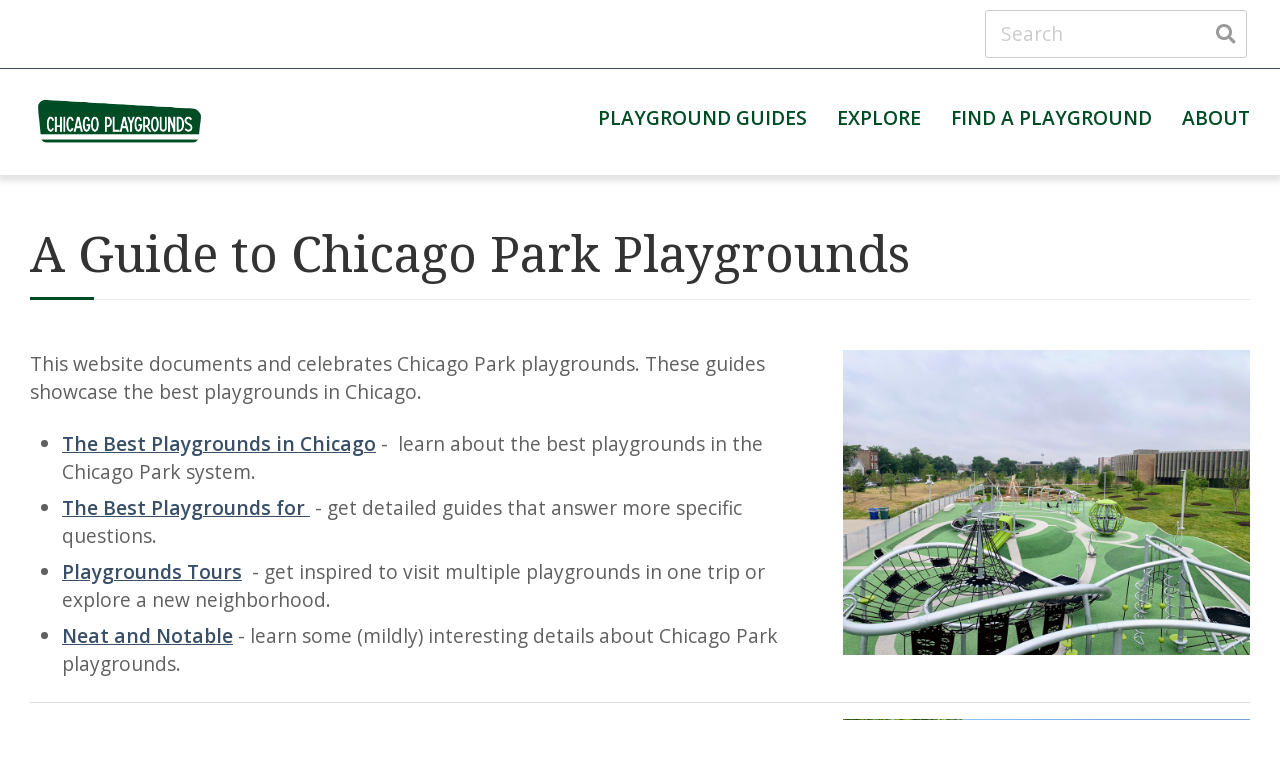

--- FILE ---
content_type: text/html; charset=UTF-8
request_url: https://chicagoplaygrounds.com/s/guide/page/welcome
body_size: 485867
content:

<!DOCTYPE html><html lang="en-US">	<head>
		<meta charset="utf-8">
<meta name="viewport" content="width&#x3D;device-width,&#x20;initial-scale&#x3D;1">		<title>A Guide to Chicago Park Playgrounds · Chicago Playgrounds · Chicago Playgrounds</title>		<link href="https&#x3A;&#x2F;&#x2F;fonts.googleapis.com&#x2F;css2&#x3F;family&#x3D;Noto&#x2B;Serif&#x3A;ital,wght&#x40;0,400&#x3B;0,700&#x3B;1,400&#x3B;1,700&amp;display&#x3D;swap" media="screen" rel="stylesheet" type="text&#x2F;css">
<link href="https&#x3A;&#x2F;&#x2F;fonts.googleapis.com&#x2F;css2&#x3F;family&#x3D;Open&#x2B;Sans&#x3A;ital,wght&#x40;0,300&#x3B;0,400&#x3B;0,600&#x3B;0,700&#x3B;1,300&#x3B;1,400&#x3B;1,600&#x3B;1,700&amp;display&#x3D;swap" media="screen" rel="stylesheet" type="text&#x2F;css">
<link href="&#x2F;application&#x2F;asset&#x2F;css&#x2F;iconfonts.css&#x3F;v&#x3D;4.0.1" media="screen" rel="stylesheet" type="text&#x2F;css">
<link href="&#x2F;themes&#x2F;freedom&#x2F;asset&#x2F;css&#x2F;style.css&#x3F;v&#x3D;1.0.4" media="screen" rel="stylesheet" type="text&#x2F;css">
<link href="&#x2F;modules&#x2F;Mapping&#x2F;asset&#x2F;css&#x2F;mapping.css&#x3F;v&#x3D;1.10.0" media="screen" rel="stylesheet" type="text&#x2F;css">
<link href="&#x2F;modules&#x2F;Mapping&#x2F;asset&#x2F;node_modules&#x2F;leaflet&#x2F;dist&#x2F;leaflet.css&#x3F;v&#x3D;1.10.0" media="screen" rel="stylesheet" type="text&#x2F;css">
<link href="&#x2F;modules&#x2F;Mapping&#x2F;asset&#x2F;node_modules&#x2F;leaflet.markercluster&#x2F;dist&#x2F;MarkerCluster.css&#x3F;v&#x3D;1.10.0" media="screen" rel="stylesheet" type="text&#x2F;css">
<link href="&#x2F;modules&#x2F;Mapping&#x2F;asset&#x2F;node_modules&#x2F;leaflet.markercluster&#x2F;dist&#x2F;MarkerCluster.Default.css&#x3F;v&#x3D;1.10.0" media="screen" rel="stylesheet" type="text&#x2F;css">
<link href="&#x2F;modules&#x2F;Mapping&#x2F;asset&#x2F;node_modules&#x2F;leaflet-groupedlayercontrol&#x2F;dist&#x2F;leaflet.groupedlayercontrol.min.css&#x3F;v&#x3D;1.10.0" media="screen" rel="stylesheet" type="text&#x2F;css">
<link href="&#x2F;modules&#x2F;Mapping&#x2F;asset&#x2F;node_modules&#x2F;leaflet.fullscreen&#x2F;Control.FullScreen.css&#x3F;v&#x3D;1.10.0" media="screen" rel="stylesheet" type="text&#x2F;css">
<link href="&#x2F;application&#x2F;asset&#x2F;css&#x2F;page-blocks.css&#x3F;v&#x3D;4.0.1" media="screen" rel="stylesheet" type="text&#x2F;css">
<link href="&#x2F;s&#x2F;guide&#x2F;css-editor" media="screen" rel="stylesheet" type="text&#x2F;css">				<script  src="https&#x3A;&#x2F;&#x2F;code.jquery.com&#x2F;jquery-3.6.2.min.js"></script>
<script  src="&#x2F;application&#x2F;asset&#x2F;js&#x2F;global.js&#x3F;v&#x3D;4.0.1"></script>
<script  src="&#x2F;modules&#x2F;Mapping&#x2F;asset&#x2F;node_modules&#x2F;leaflet&#x2F;dist&#x2F;leaflet.js&#x3F;v&#x3D;1.10.0"></script>
<script  src="&#x2F;modules&#x2F;Mapping&#x2F;asset&#x2F;node_modules&#x2F;leaflet.markercluster&#x2F;dist&#x2F;leaflet.markercluster-src.js&#x3F;v&#x3D;1.10.0"></script>
<script  src="&#x2F;modules&#x2F;Mapping&#x2F;asset&#x2F;node_modules&#x2F;leaflet-providers&#x2F;leaflet-providers.js&#x3F;v&#x3D;1.10.0"></script>
<script  src="&#x2F;modules&#x2F;Mapping&#x2F;asset&#x2F;node_modules&#x2F;leaflet-groupedlayercontrol&#x2F;dist&#x2F;leaflet.groupedlayercontrol.min.js&#x3F;v&#x3D;1.10.0"></script>
<script  src="&#x2F;modules&#x2F;Mapping&#x2F;asset&#x2F;node_modules&#x2F;leaflet.fullscreen&#x2F;Control.FullScreen.js&#x3F;v&#x3D;1.10.0"></script>
<script  src="&#x2F;modules&#x2F;Mapping&#x2F;asset&#x2F;js&#x2F;control.opacity.js&#x3F;v&#x3D;1.10.0"></script>
<script  src="&#x2F;modules&#x2F;Mapping&#x2F;asset&#x2F;js&#x2F;mapping-block.js&#x3F;v&#x3D;1.10.0"></script>
<script >
    //<!--
    
Omeka.jsTranslate = function(str) {
    var jsTranslations = {"Something went wrong":"Something went wrong","Make private":"Make private","Make public":"Make public","Expand":"Expand","Collapse":"Collapse","You have unsaved changes.":"You have unsaved changes.","Restore item set":"Restore item set","Close icon set":"Close icon set","Open icon set":"Open icon set","[Untitled]":"[Untitled]","Failed loading resource template from API":"Failed loading resource template from API","Restore property":"Restore property","There are no available pages.":"There are no available pages.","Please enter a valid language tag":"Please enter a valid language tag","Title":"Title","Description":"Description","Unknown block layout":"Unknown block layout","Required field must be completed":"Required field must be completed","A facet must have a name.":"A facet must have a name.","A column must have a name.":"A column must have a name.","A column must have a property.":"A column must have a property.","Error fetching browse markup.":"Error fetching browse markup.","Error fetching facet markup.":"Error fetching facet markup.","Error fetching category markup.":"Error fetching category markup.","Cannot show all. The result set is likely too large.":"Cannot show all. The result set is likely too large.","Loading results\u2026":"Loading results\u2026"};
    return (str in jsTranslations) ? jsTranslations[str] : str;
};
    //-->
</script>
		<style type="text/css" media="screen">
			:root {
				--primary: #004c24;
				--primary-dark: #00320a			}
			
					</style>
	</head>

	<body class="page&#x20;site-page-welcome&#x20;main-header--inline">		<a id="skipnav" href="#content">Skip to main content</a>

		<header class="main-header">

	
	<div class="main-header__top-bar container">
		<a class="main-header__advanced-search" href="/s/guide/item/search">Advanced Search</a>
		<div class="main-header__search-form">
			
<form action="/s/guide/index/search" id="search-form">
    <input type="text" name="fulltext_search" value=""
        placeholder="Search"
        aria-label="Search">
    <button type="submit"><i class="fa fa-search"></i></button>
</form>
		</div>
	</div>
	<hr class="alignfull">

	<div class="main-header__main-bar container">
		<div class="main-header__site-title">
			<a href="/s/guide">
							<img src="https://chicagoplaygrounds.com/files/asset/3eb6a346e1672bedbf9f556b85b777c673246691.png" alt="Chicago Playgrounds" />
						</a>
		</div>

		<nav class="main-navigation">
			<div class="main-navigation__container">
				<ul class="navigation">
    <li>
        <a href="&#x2F;s&#x2F;guide&#x2F;page&#x2F;guide">Playground Guides</a>
        <ul>
            <li>
                <a href="&#x2F;s&#x2F;guide&#x2F;page&#x2F;best-playgrounds">The Best Playgrounds in Chicago</a>
            </li>
            <li>
                <a href="&#x2F;s&#x2F;guide&#x2F;page&#x2F;best-playgrounds-for">The Best Playgrounds for...</a>
            </li>
            <li>
                <a href="&#x2F;s&#x2F;guide&#x2F;page&#x2F;playground-tours">Playground Tours</a>
            </li>
            <li>
                <a href="&#x2F;s&#x2F;guide&#x2F;page&#x2F;neat-things">Neat and Notable</a>
            </li>
        </ul>
    </li>
    <li>
        <a href="&#x2F;s&#x2F;guide&#x2F;page&#x2F;explore">Explore</a>
        <ul>
            <li>
                <a href="&#x2F;s&#x2F;guide&#x2F;page&#x2F;neighborhood">Neighborhoods</a>
            </li>
            <li>
                <a href="&#x2F;s&#x2F;guide&#x2F;page&#x2F;feature">Playground Features</a>
            </li>
            <li>
                <a href="&#x2F;s&#x2F;guide&#x2F;page&#x2F;equipment">Playground Equipment</a>
            </li>
        </ul>
    </li>
    <li>
        <a href="&#x2F;s&#x2F;guide&#x2F;faceted-browse&#x2F;1">Find a Playground</a>
    </li>
    <li>
        <a href="&#x2F;s&#x2F;guide&#x2F;page&#x2F;about">About</a>
    </li>
</ul>			</div>
			<div class="main-navigation__toggle">
				<span></span>
				<span></span>
				<span></span>
			</div>
		</nav>
	</div>

</header>

		

		<div id="main-content" class="container" role="main">
			


<div class="blocks">
    <h1 class="title">A Guide to Chicago Park Playgrounds</h1>

<div class="assets  right">
          <div class="asset ">
                                    <img src="https&#x3A;&#x2F;&#x2F;chicagoplaygrounds.com&#x2F;files&#x2F;asset&#x2F;cd72aaffa095766330d093b9e546834ecba2f336.jpg" alt="">                    </div>
  </div>
<p>This website documents and celebrates Chicago Park playgrounds. These guides showcase the best playgrounds in Chicago.</p>

<ul>
	<li><a href="http://chicagoplaygrounds.com/s/guide/page/best-playgrounds">The Best Playgrounds in Chicago</a> -  learn about the best playgrounds in the Chicago Park system.</li>
	<li><a href="http://chicagoplaygrounds.com/s/guide/page/best-playgrounds-for">The Best Playgrounds for </a> - get detailed guides that answer more specific questions.</li>
	<li><a href="http://chicagoplaygrounds.com/s/guide/page/playground-tours">Playgrounds Tours</a>  - get inspired to visit multiple playgrounds in one trip or explore a new neighborhood.</li>
	<li><a href="http://chicagoplaygrounds.com/s/guide/page/neat-things">Neat and Notable</a> - learn some (mildly) interesting details about Chicago Park playgrounds.</li>
</ul>
<div class='break opaque'></div>
<div class="assets  right">
          <div class="asset ">
                                    <img src="https&#x3A;&#x2F;&#x2F;chicagoplaygrounds.com&#x2F;files&#x2F;asset&#x2F;9d9e7624723b5834e2f38110c8246e03439ecd78.jpg" alt="">                    </div>
  </div>
<h2>Explore Neighborhoods, Playground Features, and Playground Equipment</h2>

<p>This site describes Chicago Park playgrounds in great detail so that you can explore:</p>

<ul>
	<li><a href="http://chicagoplaygrounds.com/s/guide/page/neighborhood">Chicago Neighborhoods</a> - find playgrounds in your neighborhood or use this tool to explore a new neighborhood.</li>
	<li><a href="http://chicagoplaygrounds.com/s/guide/page/feature">Playground Features</a> - explore playgrounds based on play surface, seating options, and other non-playable 'features.'</li>
	<li><a href="http://chicagoplaygrounds.com/s/guide/page/equipment">Playground Equipment </a>- see what equipment exists and what playgrounds have that equipment.</li>
</ul>

<p>These descriptions also allow you to filter and <a href="http://chicagoplaygrounds.com/s/guide/faceted-browse/1">find a playground</a> to meet your needs.</p>
<div class='break opaque'></div><h2>About the Project</h2>

<p>This site is not affiliated with the Chicago Park District in any way; it is instead written from the perspective of a parent and frequent park-goer interested in exploring Chicago Parks. <a href="http://chicagoplaygrounds.com/s/guide/page/about">Learn more about this project here.</a></p>
<div class='break opaque'></div><h2>Map of All Chicago Park Playgrounds</h2>
<div class="mapping-block">
        <div class="mapping-map" style="height:500px;" data-markers="[{&quot;@context&quot;:&quot;https:\/\/chicagoplaygrounds.com\/api-context&quot;,&quot;@id&quot;:&quot;https:\/\/chicagoplaygrounds.com\/api\/mapping_markers\/1047&quot;,&quot;@type&quot;:&quot;o-module-mapping:Marker&quot;,&quot;o:id&quot;:1047,&quot;o:item&quot;:{&quot;@id&quot;:&quot;https:\/\/chicagoplaygrounds.com\/api\/items\/2522&quot;,&quot;o:id&quot;:2522},&quot;o:media&quot;:null,&quot;o-module-mapping:lat&quot;:41.7209596873534565020236186683177947998046875,&quot;o-module-mapping:lng&quot;:-87.621351328905575428507290780544281005859375,&quot;o-module-mapping:label&quot;:null},{&quot;@context&quot;:&quot;https:\/\/chicagoplaygrounds.com\/api-context&quot;,&quot;@id&quot;:&quot;https:\/\/chicagoplaygrounds.com\/api\/mapping_markers\/1048&quot;,&quot;@type&quot;:&quot;o-module-mapping:Marker&quot;,&quot;o:id&quot;:1048,&quot;o:item&quot;:{&quot;@id&quot;:&quot;https:\/\/chicagoplaygrounds.com\/api\/items\/2523&quot;,&quot;o:id&quot;:2523},&quot;o:media&quot;:null,&quot;o-module-mapping:lat&quot;:41.689050058488874128670431673526763916015625,&quot;o-module-mapping:lng&quot;:-87.6551974025807112411712296307086944580078125,&quot;o-module-mapping:label&quot;:null},{&quot;@context&quot;:&quot;https:\/\/chicagoplaygrounds.com\/api-context&quot;,&quot;@id&quot;:&quot;https:\/\/chicagoplaygrounds.com\/api\/mapping_markers\/1049&quot;,&quot;@type&quot;:&quot;o-module-mapping:Marker&quot;,&quot;o:id&quot;:1049,&quot;o:item&quot;:{&quot;@id&quot;:&quot;https:\/\/chicagoplaygrounds.com\/api\/items\/2524&quot;,&quot;o:id&quot;:2524},&quot;o:media&quot;:null,&quot;o-module-mapping:lat&quot;:41.9168896589441004607579088769853115081787109375,&quot;o-module-mapping:lng&quot;:-87.65509193686330036143772304058074951171875,&quot;o-module-mapping:label&quot;:null},{&quot;@context&quot;:&quot;https:\/\/chicagoplaygrounds.com\/api-context&quot;,&quot;@id&quot;:&quot;https:\/\/chicagoplaygrounds.com\/api\/mapping_markers\/1050&quot;,&quot;@type&quot;:&quot;o-module-mapping:Marker&quot;,&quot;o:id&quot;:1050,&quot;o:item&quot;:{&quot;@id&quot;:&quot;https:\/\/chicagoplaygrounds.com\/api\/items\/2525&quot;,&quot;o:id&quot;:2525},&quot;o:media&quot;:null,&quot;o-module-mapping:lat&quot;:41.91915087341188694836091599427163600921630859375,&quot;o-module-mapping:lng&quot;:-87.77635632136997401175904087722301483154296875,&quot;o-module-mapping:label&quot;:null},{&quot;@context&quot;:&quot;https:\/\/chicagoplaygrounds.com\/api-context&quot;,&quot;@id&quot;:&quot;https:\/\/chicagoplaygrounds.com\/api\/mapping_markers\/1051&quot;,&quot;@type&quot;:&quot;o-module-mapping:Marker&quot;,&quot;o:id&quot;:1051,&quot;o:item&quot;:{&quot;@id&quot;:&quot;https:\/\/chicagoplaygrounds.com\/api\/items\/2526&quot;,&quot;o:id&quot;:2526},&quot;o:media&quot;:null,&quot;o-module-mapping:lat&quot;:41.935202424993889280813164077699184417724609375,&quot;o-module-mapping:lng&quot;:-87.694918465587079481338150799274444580078125,&quot;o-module-mapping:label&quot;:null},{&quot;@context&quot;:&quot;https:\/\/chicagoplaygrounds.com\/api-context&quot;,&quot;@id&quot;:&quot;https:\/\/chicagoplaygrounds.com\/api\/mapping_markers\/1052&quot;,&quot;@type&quot;:&quot;o-module-mapping:Marker&quot;,&quot;o:id&quot;:1052,&quot;o:item&quot;:{&quot;@id&quot;:&quot;https:\/\/chicagoplaygrounds.com\/api\/items\/2527&quot;,&quot;o:id&quot;:2527},&quot;o:media&quot;:null,&quot;o-module-mapping:lat&quot;:41.87469548560710563833708874881267547607421875,&quot;o-module-mapping:lng&quot;:-87.69331479977535082070971839129924774169921875,&quot;o-module-mapping:label&quot;:null},{&quot;@context&quot;:&quot;https:\/\/chicagoplaygrounds.com\/api-context&quot;,&quot;@id&quot;:&quot;https:\/\/chicagoplaygrounds.com\/api\/mapping_markers\/1053&quot;,&quot;@type&quot;:&quot;o-module-mapping:Marker&quot;,&quot;o:id&quot;:1053,&quot;o:item&quot;:{&quot;@id&quot;:&quot;https:\/\/chicagoplaygrounds.com\/api\/items\/2528&quot;,&quot;o:id&quot;:2528},&quot;o:media&quot;:null,&quot;o-module-mapping:lat&quot;:41.913411525386919720403966493904590606689453125,&quot;o-module-mapping:lng&quot;:-87.779547358413765323348343372344970703125,&quot;o-module-mapping:label&quot;:null},{&quot;@context&quot;:&quot;https:\/\/chicagoplaygrounds.com\/api-context&quot;,&quot;@id&quot;:&quot;https:\/\/chicagoplaygrounds.com\/api\/mapping_markers\/1054&quot;,&quot;@type&quot;:&quot;o-module-mapping:Marker&quot;,&quot;o:id&quot;:1054,&quot;o:item&quot;:{&quot;@id&quot;:&quot;https:\/\/chicagoplaygrounds.com\/api\/items\/2529&quot;,&quot;o:id&quot;:2529},&quot;o:media&quot;:null,&quot;o-module-mapping:lat&quot;:41.8259127394452576709227287210524082183837890625,&quot;o-module-mapping:lng&quot;:-87.62064020152746479652705602347850799560546875,&quot;o-module-mapping:label&quot;:null},{&quot;@context&quot;:&quot;https:\/\/chicagoplaygrounds.com\/api-context&quot;,&quot;@id&quot;:&quot;https:\/\/chicagoplaygrounds.com\/api\/mapping_markers\/1055&quot;,&quot;@type&quot;:&quot;o-module-mapping:Marker&quot;,&quot;o:id&quot;:1055,&quot;o:item&quot;:{&quot;@id&quot;:&quot;https:\/\/chicagoplaygrounds.com\/api\/items\/2530&quot;,&quot;o:id&quot;:2530},&quot;o:media&quot;:null,&quot;o-module-mapping:lat&quot;:41.97714903975003153391298837959766387939453125,&quot;o-module-mapping:lng&quot;:-87.6692821989523736192495562136173248291015625,&quot;o-module-mapping:label&quot;:null},{&quot;@context&quot;:&quot;https:\/\/chicagoplaygrounds.com\/api-context&quot;,&quot;@id&quot;:&quot;https:\/\/chicagoplaygrounds.com\/api\/mapping_markers\/1056&quot;,&quot;@type&quot;:&quot;o-module-mapping:Marker&quot;,&quot;o:id&quot;:1056,&quot;o:item&quot;:{&quot;@id&quot;:&quot;https:\/\/chicagoplaygrounds.com\/api\/items\/2531&quot;,&quot;o:id&quot;:2531},&quot;o:media&quot;:null,&quot;o-module-mapping:lat&quot;:41.8036087297938223628079867921769618988037109375,&quot;o-module-mapping:lng&quot;:-87.734231235619517974555492401123046875,&quot;o-module-mapping:label&quot;:null},{&quot;@context&quot;:&quot;https:\/\/chicagoplaygrounds.com\/api-context&quot;,&quot;@id&quot;:&quot;https:\/\/chicagoplaygrounds.com\/api\/mapping_markers\/1057&quot;,&quot;@type&quot;:&quot;o-module-mapping:Marker&quot;,&quot;o:id&quot;:1057,&quot;o:item&quot;:{&quot;@id&quot;:&quot;https:\/\/chicagoplaygrounds.com\/api\/items\/2532&quot;,&quot;o:id&quot;:2532},&quot;o:media&quot;:null,&quot;o-module-mapping:lat&quot;:41.8343036758521265028321067802608013153076171875,&quot;o-module-mapping:lng&quot;:-87.6339943992107919257250614464282989501953125,&quot;o-module-mapping:label&quot;:null},{&quot;@context&quot;:&quot;https:\/\/chicagoplaygrounds.com\/api-context&quot;,&quot;@id&quot;:&quot;https:\/\/chicagoplaygrounds.com\/api\/mapping_markers\/1058&quot;,&quot;@type&quot;:&quot;o-module-mapping:Marker&quot;,&quot;o:id&quot;:1058,&quot;o:item&quot;:{&quot;@id&quot;:&quot;https:\/\/chicagoplaygrounds.com\/api\/items\/2533&quot;,&quot;o:id&quot;:2533},&quot;o:media&quot;:null,&quot;o-module-mapping:lat&quot;:41.813775798788128668093122541904449462890625,&quot;o-module-mapping:lng&quot;:-87.60971037866164579099859111011028289794921875,&quot;o-module-mapping:label&quot;:null},{&quot;@context&quot;:&quot;https:\/\/chicagoplaygrounds.com\/api-context&quot;,&quot;@id&quot;:&quot;https:\/\/chicagoplaygrounds.com\/api\/mapping_markers\/1059&quot;,&quot;@type&quot;:&quot;o-module-mapping:Marker&quot;,&quot;o:id&quot;:1059,&quot;o:item&quot;:{&quot;@id&quot;:&quot;https:\/\/chicagoplaygrounds.com\/api\/items\/2534&quot;,&quot;o:id&quot;:2534},&quot;o:media&quot;:null,&quot;o-module-mapping:lat&quot;:41.7625742089302747217516298405826091766357421875,&quot;o-module-mapping:lng&quot;:-87.5578128045343646590481512248516082763671875,&quot;o-module-mapping:label&quot;:null},{&quot;@context&quot;:&quot;https:\/\/chicagoplaygrounds.com\/api-context&quot;,&quot;@id&quot;:&quot;https:\/\/chicagoplaygrounds.com\/api\/mapping_markers\/1060&quot;,&quot;@type&quot;:&quot;o-module-mapping:Marker&quot;,&quot;o:id&quot;:1060,&quot;o:item&quot;:{&quot;@id&quot;:&quot;https:\/\/chicagoplaygrounds.com\/api\/items\/2535&quot;,&quot;o:id&quot;:2535},&quot;o:media&quot;:null,&quot;o-module-mapping:lat&quot;:41.96866399458473750883058528415858745574951171875,&quot;o-module-mapping:lng&quot;:-87.7481867244297291108523495495319366455078125,&quot;o-module-mapping:label&quot;:null},{&quot;@context&quot;:&quot;https:\/\/chicagoplaygrounds.com\/api-context&quot;,&quot;@id&quot;:&quot;https:\/\/chicagoplaygrounds.com\/api\/mapping_markers\/1061&quot;,&quot;@type&quot;:&quot;o-module-mapping:Marker&quot;,&quot;o:id&quot;:1061,&quot;o:item&quot;:{&quot;@id&quot;:&quot;https:\/\/chicagoplaygrounds.com\/api\/items\/2536&quot;,&quot;o:id&quot;:2536},&quot;o:media&quot;:null,&quot;o-module-mapping:lat&quot;:41.81712721011999889242360950447618961334228515625,&quot;o-module-mapping:lng&quot;:-87.6241844122306474673678167164325714111328125,&quot;o-module-mapping:label&quot;:null},{&quot;@context&quot;:&quot;https:\/\/chicagoplaygrounds.com\/api-context&quot;,&quot;@id&quot;:&quot;https:\/\/chicagoplaygrounds.com\/api\/mapping_markers\/1062&quot;,&quot;@type&quot;:&quot;o-module-mapping:Marker&quot;,&quot;o:id&quot;:1062,&quot;o:item&quot;:{&quot;@id&quot;:&quot;https:\/\/chicagoplaygrounds.com\/api\/items\/2537&quot;,&quot;o:id&quot;:2537},&quot;o:media&quot;:null,&quot;o-module-mapping:lat&quot;:41.9666170681793602170728263445198535919189453125,&quot;o-module-mapping:lng&quot;:-87.655850571214386945939622819423675537109375,&quot;o-module-mapping:label&quot;:null},{&quot;@context&quot;:&quot;https:\/\/chicagoplaygrounds.com\/api-context&quot;,&quot;@id&quot;:&quot;https:\/\/chicagoplaygrounds.com\/api\/mapping_markers\/1063&quot;,&quot;@type&quot;:&quot;o-module-mapping:Marker&quot;,&quot;o:id&quot;:1063,&quot;o:item&quot;:{&quot;@id&quot;:&quot;https:\/\/chicagoplaygrounds.com\/api\/items\/2538&quot;,&quot;o:id&quot;:2538},&quot;o:media&quot;:null,&quot;o-module-mapping:lat&quot;:41.9469491937894645161577500402927398681640625,&quot;o-module-mapping:lng&quot;:-87.71669434787787622553878463804721832275390625,&quot;o-module-mapping:label&quot;:null},{&quot;@context&quot;:&quot;https:\/\/chicagoplaygrounds.com\/api-context&quot;,&quot;@id&quot;:&quot;https:\/\/chicagoplaygrounds.com\/api\/mapping_markers\/1064&quot;,&quot;@type&quot;:&quot;o-module-mapping:Marker&quot;,&quot;o:id&quot;:1064,&quot;o:item&quot;:{&quot;@id&quot;:&quot;https:\/\/chicagoplaygrounds.com\/api\/items\/2539&quot;,&quot;o:id&quot;:2539},&quot;o:media&quot;:null,&quot;o-module-mapping:lat&quot;:41.89855905486071918630841537378728389739990234375,&quot;o-module-mapping:lng&quot;:-87.7376254883264437012257985770702362060546875,&quot;o-module-mapping:label&quot;:null},{&quot;@context&quot;:&quot;https:\/\/chicagoplaygrounds.com\/api-context&quot;,&quot;@id&quot;:&quot;https:\/\/chicagoplaygrounds.com\/api\/mapping_markers\/1065&quot;,&quot;@type&quot;:&quot;o-module-mapping:Marker&quot;,&quot;o:id&quot;:1065,&quot;o:item&quot;:{&quot;@id&quot;:&quot;https:\/\/chicagoplaygrounds.com\/api\/items\/2540&quot;,&quot;o:id&quot;:2540},&quot;o:media&quot;:null,&quot;o-module-mapping:lat&quot;:41.8877037032080039580250740982592105865478515625,&quot;o-module-mapping:lng&quot;:-87.77243428887260279225301928818225860595703125,&quot;o-module-mapping:label&quot;:null},{&quot;@context&quot;:&quot;https:\/\/chicagoplaygrounds.com\/api-context&quot;,&quot;@id&quot;:&quot;https:\/\/chicagoplaygrounds.com\/api\/mapping_markers\/1066&quot;,&quot;@type&quot;:&quot;o-module-mapping:Marker&quot;,&quot;o:id&quot;:1066,&quot;o:item&quot;:{&quot;@id&quot;:&quot;https:\/\/chicagoplaygrounds.com\/api\/items\/2541&quot;,&quot;o:id&quot;:2541},&quot;o:media&quot;:null,&quot;o-module-mapping:lat&quot;:41.9758653710554909821439650841057300567626953125,&quot;o-module-mapping:lng&quot;:-87.77896928190858716334332711994647979736328125,&quot;o-module-mapping:label&quot;:null},{&quot;@context&quot;:&quot;https:\/\/chicagoplaygrounds.com\/api-context&quot;,&quot;@id&quot;:&quot;https:\/\/chicagoplaygrounds.com\/api\/mapping_markers\/1067&quot;,&quot;@type&quot;:&quot;o-module-mapping:Marker&quot;,&quot;o:id&quot;:1067,&quot;o:item&quot;:{&quot;@id&quot;:&quot;https:\/\/chicagoplaygrounds.com\/api\/items\/2542&quot;,&quot;o:id&quot;:2542},&quot;o:media&quot;:null,&quot;o-module-mapping:lat&quot;:41.88844405716300656195016927085816860198974609375,&quot;o-module-mapping:lng&quot;:-87.7655091881889575233799405395984649658203125,&quot;o-module-mapping:label&quot;:null},{&quot;@context&quot;:&quot;https:\/\/chicagoplaygrounds.com\/api-context&quot;,&quot;@id&quot;:&quot;https:\/\/chicagoplaygrounds.com\/api\/mapping_markers\/1068&quot;,&quot;@type&quot;:&quot;o-module-mapping:Marker&quot;,&quot;o:id&quot;:1068,&quot;o:item&quot;:{&quot;@id&quot;:&quot;https:\/\/chicagoplaygrounds.com\/api\/items\/2543&quot;,&quot;o:id&quot;:2543},&quot;o:media&quot;:null,&quot;o-module-mapping:lat&quot;:41.74300714596609651607650448568165302276611328125,&quot;o-module-mapping:lng&quot;:-87.594859129734686575829982757568359375,&quot;o-module-mapping:label&quot;:null},{&quot;@context&quot;:&quot;https:\/\/chicagoplaygrounds.com\/api-context&quot;,&quot;@id&quot;:&quot;https:\/\/chicagoplaygrounds.com\/api\/mapping_markers\/1069&quot;,&quot;@type&quot;:&quot;o-module-mapping:Marker&quot;,&quot;o:id&quot;:1069,&quot;o:item&quot;:{&quot;@id&quot;:&quot;https:\/\/chicagoplaygrounds.com\/api\/items\/2544&quot;,&quot;o:id&quot;:2544},&quot;o:media&quot;:null,&quot;o-module-mapping:lat&quot;:41.9415258466125209224628633819520473480224609375,&quot;o-module-mapping:lng&quot;:-87.71545552296589676188887096941471099853515625,&quot;o-module-mapping:label&quot;:null},{&quot;@context&quot;:&quot;https:\/\/chicagoplaygrounds.com\/api-context&quot;,&quot;@id&quot;:&quot;https:\/\/chicagoplaygrounds.com\/api\/mapping_markers\/1070&quot;,&quot;@type&quot;:&quot;o-module-mapping:Marker&quot;,&quot;o:id&quot;:1070,&quot;o:item&quot;:{&quot;@id&quot;:&quot;https:\/\/chicagoplaygrounds.com\/api\/items\/2545&quot;,&quot;o:id&quot;:2545},&quot;o:media&quot;:null,&quot;o-module-mapping:lat&quot;:41.80440731876223026119987480342388153076171875,&quot;o-module-mapping:lng&quot;:-87.658360425006321747787296772003173828125,&quot;o-module-mapping:label&quot;:null},{&quot;@context&quot;:&quot;https:\/\/chicagoplaygrounds.com\/api-context&quot;,&quot;@id&quot;:&quot;https:\/\/chicagoplaygrounds.com\/api\/mapping_markers\/1071&quot;,&quot;@type&quot;:&quot;o-module-mapping:Marker&quot;,&quot;o:id&quot;:1071,&quot;o:item&quot;:{&quot;@id&quot;:&quot;https:\/\/chicagoplaygrounds.com\/api\/items\/2546&quot;,&quot;o:id&quot;:2546},&quot;o:media&quot;:null,&quot;o-module-mapping:lat&quot;:41.84714641404514878786358167417347431182861328125,&quot;o-module-mapping:lng&quot;:-87.6811540586510318462387658655643463134765625,&quot;o-module-mapping:label&quot;:null},{&quot;@context&quot;:&quot;https:\/\/chicagoplaygrounds.com\/api-context&quot;,&quot;@id&quot;:&quot;https:\/\/chicagoplaygrounds.com\/api\/mapping_markers\/1072&quot;,&quot;@type&quot;:&quot;o-module-mapping:Marker&quot;,&quot;o:id&quot;:1072,&quot;o:item&quot;:{&quot;@id&quot;:&quot;https:\/\/chicagoplaygrounds.com\/api\/items\/2547&quot;,&quot;o:id&quot;:2547},&quot;o:media&quot;:null,&quot;o-module-mapping:lat&quot;:41.70345311489159456641573342494666576385498046875,&quot;o-module-mapping:lng&quot;:-87.6698531929611135637969709932804107666015625,&quot;o-module-mapping:label&quot;:null},{&quot;@context&quot;:&quot;https:\/\/chicagoplaygrounds.com\/api-context&quot;,&quot;@id&quot;:&quot;https:\/\/chicagoplaygrounds.com\/api\/mapping_markers\/1073&quot;,&quot;@type&quot;:&quot;o-module-mapping:Marker&quot;,&quot;o:id&quot;:1073,&quot;o:item&quot;:{&quot;@id&quot;:&quot;https:\/\/chicagoplaygrounds.com\/api\/items\/2548&quot;,&quot;o:id&quot;:2548},&quot;o:media&quot;:null,&quot;o-module-mapping:lat&quot;:41.8523440808584581418472225777804851531982421875,&quot;o-module-mapping:lng&quot;:-87.67650734388513455996871925890445709228515625,&quot;o-module-mapping:label&quot;:null},{&quot;@context&quot;:&quot;https:\/\/chicagoplaygrounds.com\/api-context&quot;,&quot;@id&quot;:&quot;https:\/\/chicagoplaygrounds.com\/api\/mapping_markers\/1074&quot;,&quot;@type&quot;:&quot;o-module-mapping:Marker&quot;,&quot;o:id&quot;:1074,&quot;o:item&quot;:{&quot;@id&quot;:&quot;https:\/\/chicagoplaygrounds.com\/api\/items\/2549&quot;,&quot;o:id&quot;:2549},&quot;o:media&quot;:null,&quot;o-module-mapping:lat&quot;:41.87986250023758572069709771312773227691650390625,&quot;o-module-mapping:lng&quot;:-87.64989672549648958010948263108730316162109375,&quot;o-module-mapping:label&quot;:null},{&quot;@context&quot;:&quot;https:\/\/chicagoplaygrounds.com\/api-context&quot;,&quot;@id&quot;:&quot;https:\/\/chicagoplaygrounds.com\/api\/mapping_markers\/1075&quot;,&quot;@type&quot;:&quot;o-module-mapping:Marker&quot;,&quot;o:id&quot;:1075,&quot;o:item&quot;:{&quot;@id&quot;:&quot;https:\/\/chicagoplaygrounds.com\/api\/items\/2550&quot;,&quot;o:id&quot;:2550},&quot;o:media&quot;:null,&quot;o-module-mapping:lat&quot;:41.91624163077966613855096511542797088623046875,&quot;o-module-mapping:lng&quot;:-87.64155497141717887643608264625072479248046875,&quot;o-module-mapping:label&quot;:null},{&quot;@context&quot;:&quot;https:\/\/chicagoplaygrounds.com\/api-context&quot;,&quot;@id&quot;:&quot;https:\/\/chicagoplaygrounds.com\/api\/mapping_markers\/1076&quot;,&quot;@type&quot;:&quot;o-module-mapping:Marker&quot;,&quot;o:id&quot;:1076,&quot;o:item&quot;:{&quot;@id&quot;:&quot;https:\/\/chicagoplaygrounds.com\/api\/items\/2551&quot;,&quot;o:id&quot;:2551},&quot;o:media&quot;:null,&quot;o-module-mapping:lat&quot;:41.78255560469833795878003002144396305084228515625,&quot;o-module-mapping:lng&quot;:-87.591685595994931645691394805908203125,&quot;o-module-mapping:label&quot;:null},{&quot;@context&quot;:&quot;https:\/\/chicagoplaygrounds.com\/api-context&quot;,&quot;@id&quot;:&quot;https:\/\/chicagoplaygrounds.com\/api\/mapping_markers\/1077&quot;,&quot;@type&quot;:&quot;o-module-mapping:Marker&quot;,&quot;o:id&quot;:1077,&quot;o:item&quot;:{&quot;@id&quot;:&quot;https:\/\/chicagoplaygrounds.com\/api\/items\/2552&quot;,&quot;o:id&quot;:2552},&quot;o:media&quot;:null,&quot;o-module-mapping:lat&quot;:41.91242490769156603391820681281387805938720703125,&quot;o-module-mapping:lng&quot;:-87.7235409888820640844642184674739837646484375,&quot;o-module-mapping:label&quot;:null},{&quot;@context&quot;:&quot;https:\/\/chicagoplaygrounds.com\/api-context&quot;,&quot;@id&quot;:&quot;https:\/\/chicagoplaygrounds.com\/api\/mapping_markers\/1078&quot;,&quot;@type&quot;:&quot;o-module-mapping:Marker&quot;,&quot;o:id&quot;:1078,&quot;o:item&quot;:{&quot;@id&quot;:&quot;https:\/\/chicagoplaygrounds.com\/api\/items\/2553&quot;,&quot;o:id&quot;:2553},&quot;o:media&quot;:null,&quot;o-module-mapping:lat&quot;:41.9351080608488615553142153657972812652587890625,&quot;o-module-mapping:lng&quot;:-87.7964117740112897081417031586170196533203125,&quot;o-module-mapping:label&quot;:null},{&quot;@context&quot;:&quot;https:\/\/chicagoplaygrounds.com\/api-context&quot;,&quot;@id&quot;:&quot;https:\/\/chicagoplaygrounds.com\/api\/mapping_markers\/1046&quot;,&quot;@type&quot;:&quot;o-module-mapping:Marker&quot;,&quot;o:id&quot;:1046,&quot;o:item&quot;:{&quot;@id&quot;:&quot;https:\/\/chicagoplaygrounds.com\/api\/items\/2554&quot;,&quot;o:id&quot;:2554},&quot;o:media&quot;:null,&quot;o-module-mapping:lat&quot;:41.9955200698086628108285367488861083984375,&quot;o-module-mapping:lng&quot;:-87.6549518476034563718712888658046722412109375,&quot;o-module-mapping:label&quot;:null},{&quot;@context&quot;:&quot;https:\/\/chicagoplaygrounds.com\/api-context&quot;,&quot;@id&quot;:&quot;https:\/\/chicagoplaygrounds.com\/api\/mapping_markers\/1079&quot;,&quot;@type&quot;:&quot;o-module-mapping:Marker&quot;,&quot;o:id&quot;:1079,&quot;o:item&quot;:{&quot;@id&quot;:&quot;https:\/\/chicagoplaygrounds.com\/api\/items\/2555&quot;,&quot;o:id&quot;:2555},&quot;o:media&quot;:null,&quot;o-module-mapping:lat&quot;:41.73235612855700793488722410984337329864501953125,&quot;o-module-mapping:lng&quot;:-87.5561610007190438409452326595783233642578125,&quot;o-module-mapping:label&quot;:null},{&quot;@context&quot;:&quot;https:\/\/chicagoplaygrounds.com\/api-context&quot;,&quot;@id&quot;:&quot;https:\/\/chicagoplaygrounds.com\/api\/mapping_markers\/1080&quot;,&quot;@type&quot;:&quot;o-module-mapping:Marker&quot;,&quot;o:id&quot;:1080,&quot;o:item&quot;:{&quot;@id&quot;:&quot;https:\/\/chicagoplaygrounds.com\/api\/items\/2556&quot;,&quot;o:id&quot;:2556},&quot;o:media&quot;:null,&quot;o-module-mapping:lat&quot;:41.709601343308378318397444672882556915283203125,&quot;o-module-mapping:lng&quot;:-87.6850299438725642175995744764804840087890625,&quot;o-module-mapping:label&quot;:null},{&quot;@context&quot;:&quot;https:\/\/chicagoplaygrounds.com\/api-context&quot;,&quot;@id&quot;:&quot;https:\/\/chicagoplaygrounds.com\/api\/mapping_markers\/1081&quot;,&quot;@type&quot;:&quot;o-module-mapping:Marker&quot;,&quot;o:id&quot;:1081,&quot;o:item&quot;:{&quot;@id&quot;:&quot;https:\/\/chicagoplaygrounds.com\/api\/items\/2557&quot;,&quot;o:id&quot;:2557},&quot;o:media&quot;:null,&quot;o-module-mapping:lat&quot;:41.812833600106927178785554133355617523193359375,&quot;o-module-mapping:lng&quot;:-87.6152468993794855123269371688365936279296875,&quot;o-module-mapping:label&quot;:null},{&quot;@context&quot;:&quot;https:\/\/chicagoplaygrounds.com\/api-context&quot;,&quot;@id&quot;:&quot;https:\/\/chicagoplaygrounds.com\/api\/mapping_markers\/1082&quot;,&quot;@type&quot;:&quot;o-module-mapping:Marker&quot;,&quot;o:id&quot;:1082,&quot;o:item&quot;:{&quot;@id&quot;:&quot;https:\/\/chicagoplaygrounds.com\/api\/items\/2558&quot;,&quot;o:id&quot;:2558},&quot;o:media&quot;:null,&quot;o-module-mapping:lat&quot;:41.79191236092486860798089765012264251708984375,&quot;o-module-mapping:lng&quot;:-87.592916982500582889770157635211944580078125,&quot;o-module-mapping:label&quot;:null},{&quot;@context&quot;:&quot;https:\/\/chicagoplaygrounds.com\/api-context&quot;,&quot;@id&quot;:&quot;https:\/\/chicagoplaygrounds.com\/api\/mapping_markers\/1083&quot;,&quot;@type&quot;:&quot;o-module-mapping:Marker&quot;,&quot;o:id&quot;:1083,&quot;o:item&quot;:{&quot;@id&quot;:&quot;https:\/\/chicagoplaygrounds.com\/api\/items\/2559&quot;,&quot;o:id&quot;:2559},&quot;o:media&quot;:null,&quot;o-module-mapping:lat&quot;:41.92316895663430642571256612427532672882080078125,&quot;o-module-mapping:lng&quot;:-87.75178757311681465580477379262447357177734375,&quot;o-module-mapping:label&quot;:null},{&quot;@context&quot;:&quot;https:\/\/chicagoplaygrounds.com\/api-context&quot;,&quot;@id&quot;:&quot;https:\/\/chicagoplaygrounds.com\/api\/mapping_markers\/1084&quot;,&quot;@type&quot;:&quot;o-module-mapping:Marker&quot;,&quot;o:id&quot;:1084,&quot;o:item&quot;:{&quot;@id&quot;:&quot;https:\/\/chicagoplaygrounds.com\/api\/items\/2560&quot;,&quot;o:id&quot;:2560},&quot;o:media&quot;:null,&quot;o-module-mapping:lat&quot;:41.68443019223897039182702428661286830902099609375,&quot;o-module-mapping:lng&quot;:-87.67109004335043209721334278583526611328125,&quot;o-module-mapping:label&quot;:null},{&quot;@context&quot;:&quot;https:\/\/chicagoplaygrounds.com\/api-context&quot;,&quot;@id&quot;:&quot;https:\/\/chicagoplaygrounds.com\/api\/mapping_markers\/1085&quot;,&quot;@type&quot;:&quot;o-module-mapping:Marker&quot;,&quot;o:id&quot;:1085,&quot;o:item&quot;:{&quot;@id&quot;:&quot;https:\/\/chicagoplaygrounds.com\/api\/items\/2561&quot;,&quot;o:id&quot;:2561},&quot;o:media&quot;:null,&quot;o-module-mapping:lat&quot;:41.7455886339953252672785311006009578704833984375,&quot;o-module-mapping:lng&quot;:-87.71968328753206378678441978991031646728515625,&quot;o-module-mapping:label&quot;:null},{&quot;@context&quot;:&quot;https:\/\/chicagoplaygrounds.com\/api-context&quot;,&quot;@id&quot;:&quot;https:\/\/chicagoplaygrounds.com\/api\/mapping_markers\/1086&quot;,&quot;@type&quot;:&quot;o-module-mapping:Marker&quot;,&quot;o:id&quot;:1086,&quot;o:item&quot;:{&quot;@id&quot;:&quot;https:\/\/chicagoplaygrounds.com\/api\/items\/2562&quot;,&quot;o:id&quot;:2562},&quot;o:media&quot;:null,&quot;o-module-mapping:lat&quot;:41.87000627221249970943972584791481494903564453125,&quot;o-module-mapping:lng&quot;:-87.71770211531355698753031902015209197998046875,&quot;o-module-mapping:label&quot;:null},{&quot;@context&quot;:&quot;https:\/\/chicagoplaygrounds.com\/api-context&quot;,&quot;@id&quot;:&quot;https:\/\/chicagoplaygrounds.com\/api\/mapping_markers\/1087&quot;,&quot;@type&quot;:&quot;o-module-mapping:Marker&quot;,&quot;o:id&quot;:1087,&quot;o:item&quot;:{&quot;@id&quot;:&quot;https:\/\/chicagoplaygrounds.com\/api\/items\/2563&quot;,&quot;o:id&quot;:2563},&quot;o:media&quot;:null,&quot;o-module-mapping:lat&quot;:41.83862347260008363036831724457442760467529296875,&quot;o-module-mapping:lng&quot;:-87.65341768190586435594013892114162445068359375,&quot;o-module-mapping:label&quot;:null},{&quot;@context&quot;:&quot;https:\/\/chicagoplaygrounds.com\/api-context&quot;,&quot;@id&quot;:&quot;https:\/\/chicagoplaygrounds.com\/api\/mapping_markers\/1088&quot;,&quot;@type&quot;:&quot;o-module-mapping:Marker&quot;,&quot;o:id&quot;:1088,&quot;o:item&quot;:{&quot;@id&quot;:&quot;https:\/\/chicagoplaygrounds.com\/api\/items\/2564&quot;,&quot;o:id&quot;:2564},&quot;o:media&quot;:null,&quot;o-module-mapping:lat&quot;:41.7737470669664361366812954656779766082763671875,&quot;o-module-mapping:lng&quot;:-87.59879935449629329013987444341182708740234375,&quot;o-module-mapping:label&quot;:null},{&quot;@context&quot;:&quot;https:\/\/chicagoplaygrounds.com\/api-context&quot;,&quot;@id&quot;:&quot;https:\/\/chicagoplaygrounds.com\/api\/mapping_markers\/1089&quot;,&quot;@type&quot;:&quot;o-module-mapping:Marker&quot;,&quot;o:id&quot;:1089,&quot;o:item&quot;:{&quot;@id&quot;:&quot;https:\/\/chicagoplaygrounds.com\/api\/items\/2565&quot;,&quot;o:id&quot;:2565},&quot;o:media&quot;:null,&quot;o-module-mapping:lat&quot;:41.71824601803285048617908614687621593475341796875,&quot;o-module-mapping:lng&quot;:-87.5643129169767462371964938938617706298828125,&quot;o-module-mapping:label&quot;:null},{&quot;@context&quot;:&quot;https:\/\/chicagoplaygrounds.com\/api-context&quot;,&quot;@id&quot;:&quot;https:\/\/chicagoplaygrounds.com\/api\/mapping_markers\/1090&quot;,&quot;@type&quot;:&quot;o-module-mapping:Marker&quot;,&quot;o:id&quot;:1090,&quot;o:item&quot;:{&quot;@id&quot;:&quot;https:\/\/chicagoplaygrounds.com\/api\/items\/2566&quot;,&quot;o:id&quot;:2566},&quot;o:media&quot;:null,&quot;o-module-mapping:lat&quot;:41.7277137703449199079841491766273975372314453125,&quot;o-module-mapping:lng&quot;:-87.655236563983862652094103395938873291015625,&quot;o-module-mapping:label&quot;:null},{&quot;@context&quot;:&quot;https:\/\/chicagoplaygrounds.com\/api-context&quot;,&quot;@id&quot;:&quot;https:\/\/chicagoplaygrounds.com\/api\/mapping_markers\/1091&quot;,&quot;@type&quot;:&quot;o-module-mapping:Marker&quot;,&quot;o:id&quot;:1091,&quot;o:item&quot;:{&quot;@id&quot;:&quot;https:\/\/chicagoplaygrounds.com\/api\/items\/2567&quot;,&quot;o:id&quot;:2567},&quot;o:media&quot;:null,&quot;o-module-mapping:lat&quot;:41.94095804299821139693449367769062519073486328125,&quot;o-module-mapping:lng&quot;:-87.7001899843461387717979960143566131591796875,&quot;o-module-mapping:label&quot;:null},{&quot;@context&quot;:&quot;https:\/\/chicagoplaygrounds.com\/api-context&quot;,&quot;@id&quot;:&quot;https:\/\/chicagoplaygrounds.com\/api\/mapping_markers\/1092&quot;,&quot;@type&quot;:&quot;o-module-mapping:Marker&quot;,&quot;o:id&quot;:1092,&quot;o:item&quot;:{&quot;@id&quot;:&quot;https:\/\/chicagoplaygrounds.com\/api\/items\/2568&quot;,&quot;o:id&quot;:2568},&quot;o:media&quot;:null,&quot;o-module-mapping:lat&quot;:41.82922854382837130060579511336982250213623046875,&quot;o-module-mapping:lng&quot;:-87.698188445953974223812110722064971923828125,&quot;o-module-mapping:label&quot;:null},{&quot;@context&quot;:&quot;https:\/\/chicagoplaygrounds.com\/api-context&quot;,&quot;@id&quot;:&quot;https:\/\/chicagoplaygrounds.com\/api\/mapping_markers\/1093&quot;,&quot;@type&quot;:&quot;o-module-mapping:Marker&quot;,&quot;o:id&quot;:1093,&quot;o:item&quot;:{&quot;@id&quot;:&quot;https:\/\/chicagoplaygrounds.com\/api\/items\/2569&quot;,&quot;o:id&quot;:2569},&quot;o:media&quot;:null,&quot;o-module-mapping:lat&quot;:41.9801185640928764541968121193349361419677734375,&quot;o-module-mapping:lng&quot;:-87.66037973487101453429204411804676055908203125,&quot;o-module-mapping:label&quot;:null},{&quot;@context&quot;:&quot;https:\/\/chicagoplaygrounds.com\/api-context&quot;,&quot;@id&quot;:&quot;https:\/\/chicagoplaygrounds.com\/api\/mapping_markers\/1094&quot;,&quot;@type&quot;:&quot;o-module-mapping:Marker&quot;,&quot;o:id&quot;:1094,&quot;o:item&quot;:{&quot;@id&quot;:&quot;https:\/\/chicagoplaygrounds.com\/api\/items\/2570&quot;,&quot;o:id&quot;:2570},&quot;o:media&quot;:null,&quot;o-module-mapping:lat&quot;:41.96289762403686296465821214951574802398681640625,&quot;o-module-mapping:lng&quot;:-87.6606189238799515806022100150585174560546875,&quot;o-module-mapping:label&quot;:null},{&quot;@context&quot;:&quot;https:\/\/chicagoplaygrounds.com\/api-context&quot;,&quot;@id&quot;:&quot;https:\/\/chicagoplaygrounds.com\/api\/mapping_markers\/1095&quot;,&quot;@type&quot;:&quot;o-module-mapping:Marker&quot;,&quot;o:id&quot;:1095,&quot;o:item&quot;:{&quot;@id&quot;:&quot;https:\/\/chicagoplaygrounds.com\/api\/items\/2571&quot;,&quot;o:id&quot;:2571},&quot;o:media&quot;:null,&quot;o-module-mapping:lat&quot;:41.8120750412217745406451285816729068756103515625,&quot;o-module-mapping:lng&quot;:-87.5999687226395735706319101154804229736328125,&quot;o-module-mapping:label&quot;:null},{&quot;@context&quot;:&quot;https:\/\/chicagoplaygrounds.com\/api-context&quot;,&quot;@id&quot;:&quot;https:\/\/chicagoplaygrounds.com\/api\/mapping_markers\/1096&quot;,&quot;@type&quot;:&quot;o-module-mapping:Marker&quot;,&quot;o:id&quot;:1096,&quot;o:item&quot;:{&quot;@id&quot;:&quot;https:\/\/chicagoplaygrounds.com\/api\/items\/2572&quot;,&quot;o:id&quot;:2572},&quot;o:media&quot;:null,&quot;o-module-mapping:lat&quot;:42.0095848786763355064977076835930347442626953125,&quot;o-module-mapping:lng&quot;:-87.80733302726633837664849124848842620849609375,&quot;o-module-mapping:label&quot;:null},{&quot;@context&quot;:&quot;https:\/\/chicagoplaygrounds.com\/api-context&quot;,&quot;@id&quot;:&quot;https:\/\/chicagoplaygrounds.com\/api\/mapping_markers\/1097&quot;,&quot;@type&quot;:&quot;o-module-mapping:Marker&quot;,&quot;o:id&quot;:1097,&quot;o:item&quot;:{&quot;@id&quot;:&quot;https:\/\/chicagoplaygrounds.com\/api\/items\/2573&quot;,&quot;o:id&quot;:2573},&quot;o:media&quot;:null,&quot;o-module-mapping:lat&quot;:41.74001613865704740646833670325577259063720703125,&quot;o-module-mapping:lng&quot;:-87.60889004795620849108672700822353363037109375,&quot;o-module-mapping:label&quot;:null},{&quot;@context&quot;:&quot;https:\/\/chicagoplaygrounds.com\/api-context&quot;,&quot;@id&quot;:&quot;https:\/\/chicagoplaygrounds.com\/api\/mapping_markers\/1098&quot;,&quot;@type&quot;:&quot;o-module-mapping:Marker&quot;,&quot;o:id&quot;:1098,&quot;o:item&quot;:{&quot;@id&quot;:&quot;https:\/\/chicagoplaygrounds.com\/api\/items\/2574&quot;,&quot;o:id&quot;:2574},&quot;o:media&quot;:null,&quot;o-module-mapping:lat&quot;:41.9839995355028889889581478200852870941162109375,&quot;o-module-mapping:lng&quot;:-87.7288685469899292002082802355289459228515625,&quot;o-module-mapping:label&quot;:null},{&quot;@context&quot;:&quot;https:\/\/chicagoplaygrounds.com\/api-context&quot;,&quot;@id&quot;:&quot;https:\/\/chicagoplaygrounds.com\/api\/mapping_markers\/1099&quot;,&quot;@type&quot;:&quot;o-module-mapping:Marker&quot;,&quot;o:id&quot;:1099,&quot;o:item&quot;:{&quot;@id&quot;:&quot;https:\/\/chicagoplaygrounds.com\/api\/items\/2575&quot;,&quot;o:id&quot;:2575},&quot;o:media&quot;:null,&quot;o-module-mapping:lat&quot;:41.95840649944127420667427941225469112396240234375,&quot;o-module-mapping:lng&quot;:-87.65662236329518464117427356541156768798828125,&quot;o-module-mapping:label&quot;:null},{&quot;@context&quot;:&quot;https:\/\/chicagoplaygrounds.com\/api-context&quot;,&quot;@id&quot;:&quot;https:\/\/chicagoplaygrounds.com\/api\/mapping_markers\/1100&quot;,&quot;@type&quot;:&quot;o-module-mapping:Marker&quot;,&quot;o:id&quot;:1100,&quot;o:item&quot;:{&quot;@id&quot;:&quot;https:\/\/chicagoplaygrounds.com\/api\/items\/2576&quot;,&quot;o:id&quot;:2576},&quot;o:media&quot;:null,&quot;o-module-mapping:lat&quot;:41.864643844272933392858249135315418243408203125,&quot;o-module-mapping:lng&quot;:-87.61473674461961991255520842969417572021484375,&quot;o-module-mapping:label&quot;:null},{&quot;@context&quot;:&quot;https:\/\/chicagoplaygrounds.com\/api-context&quot;,&quot;@id&quot;:&quot;https:\/\/chicagoplaygrounds.com\/api\/mapping_markers\/1101&quot;,&quot;@type&quot;:&quot;o-module-mapping:Marker&quot;,&quot;o:id&quot;:1101,&quot;o:item&quot;:{&quot;@id&quot;:&quot;https:\/\/chicagoplaygrounds.com\/api\/items\/2577&quot;,&quot;o:id&quot;:2577},&quot;o:media&quot;:null,&quot;o-module-mapping:lat&quot;:41.83767172587916860493351123295724391937255859375,&quot;o-module-mapping:lng&quot;:-87.60654778307406331805395893752574920654296875,&quot;o-module-mapping:label&quot;:null},{&quot;@context&quot;:&quot;https:\/\/chicagoplaygrounds.com\/api-context&quot;,&quot;@id&quot;:&quot;https:\/\/chicagoplaygrounds.com\/api\/mapping_markers\/1623&quot;,&quot;@type&quot;:&quot;o-module-mapping:Marker&quot;,&quot;o:id&quot;:1623,&quot;o:item&quot;:{&quot;@id&quot;:&quot;https:\/\/chicagoplaygrounds.com\/api\/items\/2578&quot;,&quot;o:id&quot;:2578},&quot;o:media&quot;:null,&quot;o-module-mapping:lat&quot;:41.81714752389380151953446329571306705474853515625,&quot;o-module-mapping:lng&quot;:-87.5935707014285753757576458156108856201171875,&quot;o-module-mapping:label&quot;:null},{&quot;@context&quot;:&quot;https:\/\/chicagoplaygrounds.com\/api-context&quot;,&quot;@id&quot;:&quot;https:\/\/chicagoplaygrounds.com\/api\/mapping_markers\/1103&quot;,&quot;@type&quot;:&quot;o-module-mapping:Marker&quot;,&quot;o:id&quot;:1103,&quot;o:item&quot;:{&quot;@id&quot;:&quot;https:\/\/chicagoplaygrounds.com\/api\/items\/2579&quot;,&quot;o:id&quot;:2579},&quot;o:media&quot;:null,&quot;o-module-mapping:lat&quot;:41.809822597052090031866100616753101348876953125,&quot;o-module-mapping:lng&quot;:-87.58950019169748202330083586275577545166015625,&quot;o-module-mapping:label&quot;:null},{&quot;@context&quot;:&quot;https:\/\/chicagoplaygrounds.com\/api-context&quot;,&quot;@id&quot;:&quot;https:\/\/chicagoplaygrounds.com\/api\/mapping_markers\/1104&quot;,&quot;@type&quot;:&quot;o-module-mapping:Marker&quot;,&quot;o:id&quot;:1104,&quot;o:item&quot;:{&quot;@id&quot;:&quot;https:\/\/chicagoplaygrounds.com\/api\/items\/2580&quot;,&quot;o:id&quot;:2580},&quot;o:media&quot;:null,&quot;o-module-mapping:lat&quot;:41.796846909599736363816191442310810089111328125,&quot;o-module-mapping:lng&quot;:-87.5802789960231393706635572016239166259765625,&quot;o-module-mapping:label&quot;:null},{&quot;@context&quot;:&quot;https:\/\/chicagoplaygrounds.com\/api-context&quot;,&quot;@id&quot;:&quot;https:\/\/chicagoplaygrounds.com\/api\/mapping_markers\/1105&quot;,&quot;@type&quot;:&quot;o-module-mapping:Marker&quot;,&quot;o:id&quot;:1105,&quot;o:item&quot;:{&quot;@id&quot;:&quot;https:\/\/chicagoplaygrounds.com\/api\/items\/2581&quot;,&quot;o:id&quot;:2581},&quot;o:media&quot;:null,&quot;o-module-mapping:lat&quot;:41.7248014496848327326006256043910980224609375,&quot;o-module-mapping:lng&quot;:-87.5976645081576634765951894223690032958984375,&quot;o-module-mapping:label&quot;:null},{&quot;@context&quot;:&quot;https:\/\/chicagoplaygrounds.com\/api-context&quot;,&quot;@id&quot;:&quot;https:\/\/chicagoplaygrounds.com\/api\/mapping_markers\/1106&quot;,&quot;@type&quot;:&quot;o-module-mapping:Marker&quot;,&quot;o:id&quot;:1106,&quot;o:item&quot;:{&quot;@id&quot;:&quot;https:\/\/chicagoplaygrounds.com\/api\/items\/2582&quot;,&quot;o:id&quot;:2582},&quot;o:media&quot;:null,&quot;o-module-mapping:lat&quot;:41.97188321796044618849919061176478862762451171875,&quot;o-module-mapping:lng&quot;:-87.65442542307937401346862316131591796875,&quot;o-module-mapping:label&quot;:null},{&quot;@context&quot;:&quot;https:\/\/chicagoplaygrounds.com\/api-context&quot;,&quot;@id&quot;:&quot;https:\/\/chicagoplaygrounds.com\/api\/mapping_markers\/1107&quot;,&quot;@type&quot;:&quot;o-module-mapping:Marker&quot;,&quot;o:id&quot;:1107,&quot;o:item&quot;:{&quot;@id&quot;:&quot;https:\/\/chicagoplaygrounds.com\/api\/items\/2583&quot;,&quot;o:id&quot;:2583},&quot;o:media&quot;:null,&quot;o-module-mapping:lat&quot;:41.7986099608756234147222130559384822845458984375,&quot;o-module-mapping:lng&quot;:-87.597122025740873141330666840076446533203125,&quot;o-module-mapping:label&quot;:null},{&quot;@context&quot;:&quot;https:\/\/chicagoplaygrounds.com\/api-context&quot;,&quot;@id&quot;:&quot;https:\/\/chicagoplaygrounds.com\/api\/mapping_markers\/1108&quot;,&quot;@type&quot;:&quot;o-module-mapping:Marker&quot;,&quot;o:id&quot;:1108,&quot;o:item&quot;:{&quot;@id&quot;:&quot;https:\/\/chicagoplaygrounds.com\/api\/items\/2584&quot;,&quot;o:id&quot;:2584},&quot;o:media&quot;:null,&quot;o-module-mapping:lat&quot;:41.950306601633428726927377283573150634765625,&quot;o-module-mapping:lng&quot;:-87.6977206539403368878993205726146697998046875,&quot;o-module-mapping:label&quot;:null},{&quot;@context&quot;:&quot;https:\/\/chicagoplaygrounds.com\/api-context&quot;,&quot;@id&quot;:&quot;https:\/\/chicagoplaygrounds.com\/api\/mapping_markers\/1109&quot;,&quot;@type&quot;:&quot;o-module-mapping:Marker&quot;,&quot;o:id&quot;:1109,&quot;o:item&quot;:{&quot;@id&quot;:&quot;https:\/\/chicagoplaygrounds.com\/api\/items\/2585&quot;,&quot;o:id&quot;:2585},&quot;o:media&quot;:null,&quot;o-module-mapping:lat&quot;:41.7157813574532525535687454976141452789306640625,&quot;o-module-mapping:lng&quot;:-87.5300502891086580348201096057891845703125,&quot;o-module-mapping:label&quot;:null},{&quot;@context&quot;:&quot;https:\/\/chicagoplaygrounds.com\/api-context&quot;,&quot;@id&quot;:&quot;https:\/\/chicagoplaygrounds.com\/api\/mapping_markers\/1110&quot;,&quot;@type&quot;:&quot;o-module-mapping:Marker&quot;,&quot;o:id&quot;:1110,&quot;o:item&quot;:{&quot;@id&quot;:&quot;https:\/\/chicagoplaygrounds.com\/api\/items\/2586&quot;,&quot;o:id&quot;:2586},&quot;o:media&quot;:null,&quot;o-module-mapping:lat&quot;:41.97490373122700901831194641999900341033935546875,&quot;o-module-mapping:lng&quot;:-87.6609535703938718143035657703876495361328125,&quot;o-module-mapping:label&quot;:null},{&quot;@context&quot;:&quot;https:\/\/chicagoplaygrounds.com\/api-context&quot;,&quot;@id&quot;:&quot;https:\/\/chicagoplaygrounds.com\/api\/mapping_markers\/1111&quot;,&quot;@type&quot;:&quot;o-module-mapping:Marker&quot;,&quot;o:id&quot;:1111,&quot;o:item&quot;:{&quot;@id&quot;:&quot;https:\/\/chicagoplaygrounds.com\/api\/items\/2587&quot;,&quot;o:id&quot;:2587},&quot;o:media&quot;:null,&quot;o-module-mapping:lat&quot;:41.7816778624270028785758768208324909210205078125,&quot;o-module-mapping:lng&quot;:-87.65054298890589734583045355975627899169921875,&quot;o-module-mapping:label&quot;:null},{&quot;@context&quot;:&quot;https:\/\/chicagoplaygrounds.com\/api-context&quot;,&quot;@id&quot;:&quot;https:\/\/chicagoplaygrounds.com\/api\/mapping_markers\/1112&quot;,&quot;@type&quot;:&quot;o-module-mapping:Marker&quot;,&quot;o:id&quot;:1112,&quot;o:item&quot;:{&quot;@id&quot;:&quot;https:\/\/chicagoplaygrounds.com\/api\/items\/2588&quot;,&quot;o:id&quot;:2588},&quot;o:media&quot;:null,&quot;o-module-mapping:lat&quot;:41.65533447340860817575958208180963993072509765625,&quot;o-module-mapping:lng&quot;:-87.6000057829763818517676554620265960693359375,&quot;o-module-mapping:label&quot;:null},{&quot;@context&quot;:&quot;https:\/\/chicagoplaygrounds.com\/api-context&quot;,&quot;@id&quot;:&quot;https:\/\/chicagoplaygrounds.com\/api\/mapping_markers\/1113&quot;,&quot;@type&quot;:&quot;o-module-mapping:Marker&quot;,&quot;o:id&quot;:1113,&quot;o:item&quot;:{&quot;@id&quot;:&quot;https:\/\/chicagoplaygrounds.com\/api\/items\/2589&quot;,&quot;o:id&quot;:2589},&quot;o:media&quot;:null,&quot;o-module-mapping:lat&quot;:41.65344039063941039557903422974050045013427734375,&quot;o-module-mapping:lng&quot;:-87.597139318176914457581005990505218505859375,&quot;o-module-mapping:label&quot;:null},{&quot;@context&quot;:&quot;https:\/\/chicagoplaygrounds.com\/api-context&quot;,&quot;@id&quot;:&quot;https:\/\/chicagoplaygrounds.com\/api\/mapping_markers\/1114&quot;,&quot;@type&quot;:&quot;o-module-mapping:Marker&quot;,&quot;o:id&quot;:1114,&quot;o:item&quot;:{&quot;@id&quot;:&quot;https:\/\/chicagoplaygrounds.com\/api\/items\/2590&quot;,&quot;o:id&quot;:2590},&quot;o:media&quot;:null,&quot;o-module-mapping:lat&quot;:41.814261215041682362425490282475948333740234375,&quot;o-module-mapping:lng&quot;:-87.727943301910499940277077257633209228515625,&quot;o-module-mapping:label&quot;:null},{&quot;@context&quot;:&quot;https:\/\/chicagoplaygrounds.com\/api-context&quot;,&quot;@id&quot;:&quot;https:\/\/chicagoplaygrounds.com\/api\/mapping_markers\/1115&quot;,&quot;@type&quot;:&quot;o-module-mapping:Marker&quot;,&quot;o:id&quot;:1115,&quot;o:item&quot;:{&quot;@id&quot;:&quot;https:\/\/chicagoplaygrounds.com\/api\/items\/2591&quot;,&quot;o:id&quot;:2591},&quot;o:media&quot;:null,&quot;o-module-mapping:lat&quot;:41.97866237514146092735245474614202976226806640625,&quot;o-module-mapping:lng&quot;:-87.65732881266166032219189219176769256591796875,&quot;o-module-mapping:label&quot;:null},{&quot;@context&quot;:&quot;https:\/\/chicagoplaygrounds.com\/api-context&quot;,&quot;@id&quot;:&quot;https:\/\/chicagoplaygrounds.com\/api\/mapping_markers\/1116&quot;,&quot;@type&quot;:&quot;o-module-mapping:Marker&quot;,&quot;o:id&quot;:1116,&quot;o:item&quot;:{&quot;@id&quot;:&quot;https:\/\/chicagoplaygrounds.com\/api\/items\/2592&quot;,&quot;o:id&quot;:2592},&quot;o:media&quot;:null,&quot;o-module-mapping:lat&quot;:41.89440104290668642761374940164387226104736328125,&quot;o-module-mapping:lng&quot;:-87.71589865030347255014930851757526397705078125,&quot;o-module-mapping:label&quot;:null},{&quot;@context&quot;:&quot;https:\/\/chicagoplaygrounds.com\/api-context&quot;,&quot;@id&quot;:&quot;https:\/\/chicagoplaygrounds.com\/api\/mapping_markers\/1117&quot;,&quot;@type&quot;:&quot;o-module-mapping:Marker&quot;,&quot;o:id&quot;:1117,&quot;o:item&quot;:{&quot;@id&quot;:&quot;https:\/\/chicagoplaygrounds.com\/api\/items\/2593&quot;,&quot;o:id&quot;:2593},&quot;o:media&quot;:null,&quot;o-module-mapping:lat&quot;:41.96727104939562735808067373000085353851318359375,&quot;o-module-mapping:lng&quot;:-87.66895122866202427758253179490566253662109375,&quot;o-module-mapping:label&quot;:null},{&quot;@context&quot;:&quot;https:\/\/chicagoplaygrounds.com\/api-context&quot;,&quot;@id&quot;:&quot;https:\/\/chicagoplaygrounds.com\/api\/mapping_markers\/1118&quot;,&quot;@type&quot;:&quot;o-module-mapping:Marker&quot;,&quot;o:id&quot;:1118,&quot;o:item&quot;:{&quot;@id&quot;:&quot;https:\/\/chicagoplaygrounds.com\/api\/items\/2594&quot;,&quot;o:id&quot;:2594},&quot;o:media&quot;:null,&quot;o-module-mapping:lat&quot;:41.767630039410136078004143200814723968505859375,&quot;o-module-mapping:lng&quot;:-87.58914326944699269006378017365932464599609375,&quot;o-module-mapping:label&quot;:null},{&quot;@context&quot;:&quot;https:\/\/chicagoplaygrounds.com\/api-context&quot;,&quot;@id&quot;:&quot;https:\/\/chicagoplaygrounds.com\/api\/mapping_markers\/1120&quot;,&quot;@type&quot;:&quot;o-module-mapping:Marker&quot;,&quot;o:id&quot;:1120,&quot;o:item&quot;:{&quot;@id&quot;:&quot;https:\/\/chicagoplaygrounds.com\/api\/items\/2596&quot;,&quot;o:id&quot;:2596},&quot;o:media&quot;:null,&quot;o-module-mapping:lat&quot;:42.0044845823059205258687143214046955108642578125,&quot;o-module-mapping:lng&quot;:-87.70517861491816802299581468105316162109375,&quot;o-module-mapping:label&quot;:null},{&quot;@context&quot;:&quot;https:\/\/chicagoplaygrounds.com\/api-context&quot;,&quot;@id&quot;:&quot;https:\/\/chicagoplaygrounds.com\/api\/mapping_markers\/1121&quot;,&quot;@type&quot;:&quot;o-module-mapping:Marker&quot;,&quot;o:id&quot;:1121,&quot;o:item&quot;:{&quot;@id&quot;:&quot;https:\/\/chicagoplaygrounds.com\/api\/items\/2597&quot;,&quot;o:id&quot;:2597},&quot;o:media&quot;:null,&quot;o-module-mapping:lat&quot;:41.94279998776649875935618183575570583343505859375,&quot;o-module-mapping:lng&quot;:-87.7624122023834161154809407889842987060546875,&quot;o-module-mapping:label&quot;:null},{&quot;@context&quot;:&quot;https:\/\/chicagoplaygrounds.com\/api-context&quot;,&quot;@id&quot;:&quot;https:\/\/chicagoplaygrounds.com\/api\/mapping_markers\/1122&quot;,&quot;@type&quot;:&quot;o-module-mapping:Marker&quot;,&quot;o:id&quot;:1122,&quot;o:item&quot;:{&quot;@id&quot;:&quot;https:\/\/chicagoplaygrounds.com\/api\/items\/2598&quot;,&quot;o:id&quot;:2598},&quot;o:media&quot;:null,&quot;o-module-mapping:lat&quot;:41.8598041922967496475394000299274921417236328125,&quot;o-module-mapping:lng&quot;:-87.70882583826443124053184874355792999267578125,&quot;o-module-mapping:label&quot;:null},{&quot;@context&quot;:&quot;https:\/\/chicagoplaygrounds.com\/api-context&quot;,&quot;@id&quot;:&quot;https:\/\/chicagoplaygrounds.com\/api\/mapping_markers\/1123&quot;,&quot;@type&quot;:&quot;o-module-mapping:Marker&quot;,&quot;o:id&quot;:1123,&quot;o:item&quot;:{&quot;@id&quot;:&quot;https:\/\/chicagoplaygrounds.com\/api\/items\/2599&quot;,&quot;o:id&quot;:2599},&quot;o:media&quot;:null,&quot;o-module-mapping:lat&quot;:41.87326844143942849996165023185312747955322265625,&quot;o-module-mapping:lng&quot;:-87.6850084906039910492836497724056243896484375,&quot;o-module-mapping:label&quot;:null},{&quot;@context&quot;:&quot;https:\/\/chicagoplaygrounds.com\/api-context&quot;,&quot;@id&quot;:&quot;https:\/\/chicagoplaygrounds.com\/api\/mapping_markers\/1124&quot;,&quot;@type&quot;:&quot;o-module-mapping:Marker&quot;,&quot;o:id&quot;:1124,&quot;o:item&quot;:{&quot;@id&quot;:&quot;https:\/\/chicagoplaygrounds.com\/api\/items\/2600&quot;,&quot;o:id&quot;:2600},&quot;o:media&quot;:null,&quot;o-module-mapping:lat&quot;:41.963078695785753780000959523022174835205078125,&quot;o-module-mapping:lng&quot;:-87.64969681924247879578615538775920867919921875,&quot;o-module-mapping:label&quot;:null},{&quot;@context&quot;:&quot;https:\/\/chicagoplaygrounds.com\/api-context&quot;,&quot;@id&quot;:&quot;https:\/\/chicagoplaygrounds.com\/api\/mapping_markers\/1125&quot;,&quot;@type&quot;:&quot;o-module-mapping:Marker&quot;,&quot;o:id&quot;:1125,&quot;o:item&quot;:{&quot;@id&quot;:&quot;https:\/\/chicagoplaygrounds.com\/api\/items\/2601&quot;,&quot;o:id&quot;:2601},&quot;o:media&quot;:null,&quot;o-module-mapping:lat&quot;:41.87666703878351626144649344496428966522216796875,&quot;o-module-mapping:lng&quot;:-87.7406207467614649431197904050350189208984375,&quot;o-module-mapping:label&quot;:null},{&quot;@context&quot;:&quot;https:\/\/chicagoplaygrounds.com\/api-context&quot;,&quot;@id&quot;:&quot;https:\/\/chicagoplaygrounds.com\/api\/mapping_markers\/1126&quot;,&quot;@type&quot;:&quot;o-module-mapping:Marker&quot;,&quot;o:id&quot;:1126,&quot;o:item&quot;:{&quot;@id&quot;:&quot;https:\/\/chicagoplaygrounds.com\/api\/items\/2602&quot;,&quot;o:id&quot;:2602},&quot;o:media&quot;:null,&quot;o-module-mapping:lat&quot;:41.92215439451336322917995858006179332733154296875,&quot;o-module-mapping:lng&quot;:-87.66350720430642695646383799612522125244140625,&quot;o-module-mapping:label&quot;:null},{&quot;@context&quot;:&quot;https:\/\/chicagoplaygrounds.com\/api-context&quot;,&quot;@id&quot;:&quot;https:\/\/chicagoplaygrounds.com\/api\/mapping_markers\/1127&quot;,&quot;@type&quot;:&quot;o-module-mapping:Marker&quot;,&quot;o:id&quot;:1127,&quot;o:item&quot;:{&quot;@id&quot;:&quot;https:\/\/chicagoplaygrounds.com\/api\/items\/2603&quot;,&quot;o:id&quot;:2603},&quot;o:media&quot;:null,&quot;o-module-mapping:lat&quot;:41.91329281729920097632202669046819210052490234375,&quot;o-module-mapping:lng&quot;:-87.6523770761376681548426859080791473388671875,&quot;o-module-mapping:label&quot;:null},{&quot;@context&quot;:&quot;https:\/\/chicagoplaygrounds.com\/api-context&quot;,&quot;@id&quot;:&quot;https:\/\/chicagoplaygrounds.com\/api\/mapping_markers\/1128&quot;,&quot;@type&quot;:&quot;o-module-mapping:Marker&quot;,&quot;o:id&quot;:1128,&quot;o:item&quot;:{&quot;@id&quot;:&quot;https:\/\/chicagoplaygrounds.com\/api\/items\/2604&quot;,&quot;o:id&quot;:2604},&quot;o:media&quot;:null,&quot;o-module-mapping:lat&quot;:41.98339412206562570872847572900354862213134765625,&quot;o-module-mapping:lng&quot;:-87.6617378831016367257689125835895538330078125,&quot;o-module-mapping:label&quot;:null},{&quot;@context&quot;:&quot;https:\/\/chicagoplaygrounds.com\/api-context&quot;,&quot;@id&quot;:&quot;https:\/\/chicagoplaygrounds.com\/api\/mapping_markers\/1129&quot;,&quot;@type&quot;:&quot;o-module-mapping:Marker&quot;,&quot;o:id&quot;:1129,&quot;o:item&quot;:{&quot;@id&quot;:&quot;https:\/\/chicagoplaygrounds.com\/api\/items\/2605&quot;,&quot;o:id&quot;:2605},&quot;o:media&quot;:null,&quot;o-module-mapping:lat&quot;:41.7396987692843168815670651383697986602783203125,&quot;o-module-mapping:lng&quot;:-87.61595982469174259676947258412837982177734375,&quot;o-module-mapping:label&quot;:null},{&quot;@context&quot;:&quot;https:\/\/chicagoplaygrounds.com\/api-context&quot;,&quot;@id&quot;:&quot;https:\/\/chicagoplaygrounds.com\/api\/mapping_markers\/1130&quot;,&quot;@type&quot;:&quot;o-module-mapping:Marker&quot;,&quot;o:id&quot;:1130,&quot;o:item&quot;:{&quot;@id&quot;:&quot;https:\/\/chicagoplaygrounds.com\/api\/items\/2606&quot;,&quot;o:id&quot;:2606},&quot;o:media&quot;:null,&quot;o-module-mapping:lat&quot;:41.79640400612625938947530812583863735198974609375,&quot;o-module-mapping:lng&quot;:-87.60343329007491774973459541797637939453125,&quot;o-module-mapping:label&quot;:null},{&quot;@context&quot;:&quot;https:\/\/chicagoplaygrounds.com\/api-context&quot;,&quot;@id&quot;:&quot;https:\/\/chicagoplaygrounds.com\/api\/mapping_markers\/1131&quot;,&quot;@type&quot;:&quot;o-module-mapping:Marker&quot;,&quot;o:id&quot;:1131,&quot;o:item&quot;:{&quot;@id&quot;:&quot;https:\/\/chicagoplaygrounds.com\/api\/items\/2607&quot;,&quot;o:id&quot;:2607},&quot;o:media&quot;:null,&quot;o-module-mapping:lat&quot;:41.862059454992589735411456786096096038818359375,&quot;o-module-mapping:lng&quot;:-87.62627019957216134571353904902935028076171875,&quot;o-module-mapping:label&quot;:null},{&quot;@context&quot;:&quot;https:\/\/chicagoplaygrounds.com\/api-context&quot;,&quot;@id&quot;:&quot;https:\/\/chicagoplaygrounds.com\/api\/mapping_markers\/1132&quot;,&quot;@type&quot;:&quot;o-module-mapping:Marker&quot;,&quot;o:id&quot;:1132,&quot;o:item&quot;:{&quot;@id&quot;:&quot;https:\/\/chicagoplaygrounds.com\/api\/items\/2608&quot;,&quot;o:id&quot;:2608},&quot;o:media&quot;:null,&quot;o-module-mapping:lat&quot;:41.874898191945447933903778903186321258544921875,&quot;o-module-mapping:lng&quot;:-87.7656946371752155755530111491680145263671875,&quot;o-module-mapping:label&quot;:null},{&quot;@context&quot;:&quot;https:\/\/chicagoplaygrounds.com\/api-context&quot;,&quot;@id&quot;:&quot;https:\/\/chicagoplaygrounds.com\/api\/mapping_markers\/1133&quot;,&quot;@type&quot;:&quot;o-module-mapping:Marker&quot;,&quot;o:id&quot;:1133,&quot;o:item&quot;:{&quot;@id&quot;:&quot;https:\/\/chicagoplaygrounds.com\/api\/items\/2609&quot;,&quot;o:id&quot;:2609},&quot;o:media&quot;:null,&quot;o-module-mapping:lat&quot;:41.87743045381142081851066905073821544647216796875,&quot;o-module-mapping:lng&quot;:-87.7689914655460370340733788907527923583984375,&quot;o-module-mapping:label&quot;:null},{&quot;@context&quot;:&quot;https:\/\/chicagoplaygrounds.com\/api-context&quot;,&quot;@id&quot;:&quot;https:\/\/chicagoplaygrounds.com\/api\/mapping_markers\/1134&quot;,&quot;@type&quot;:&quot;o-module-mapping:Marker&quot;,&quot;o:id&quot;:1134,&quot;o:item&quot;:{&quot;@id&quot;:&quot;https:\/\/chicagoplaygrounds.com\/api\/items\/2610&quot;,&quot;o:id&quot;:2610},&quot;o:media&quot;:null,&quot;o-module-mapping:lat&quot;:41.89659519792760278278365149162709712982177734375,&quot;o-module-mapping:lng&quot;:-87.67387258165302910128957591950893402099609375,&quot;o-module-mapping:label&quot;:null},{&quot;@context&quot;:&quot;https:\/\/chicagoplaygrounds.com\/api-context&quot;,&quot;@id&quot;:&quot;https:\/\/chicagoplaygrounds.com\/api\/mapping_markers\/1135&quot;,&quot;@type&quot;:&quot;o-module-mapping:Marker&quot;,&quot;o:id&quot;:1135,&quot;o:item&quot;:{&quot;@id&quot;:&quot;https:\/\/chicagoplaygrounds.com\/api\/items\/2611&quot;,&quot;o:id&quot;:2611},&quot;o:media&quot;:null,&quot;o-module-mapping:lat&quot;:41.68100248267048613115548505447804927825927734375,&quot;o-module-mapping:lng&quot;:-87.655034463945639799931086599826812744140625,&quot;o-module-mapping:label&quot;:null},{&quot;@context&quot;:&quot;https:\/\/chicagoplaygrounds.com\/api-context&quot;,&quot;@id&quot;:&quot;https:\/\/chicagoplaygrounds.com\/api\/mapping_markers\/1136&quot;,&quot;@type&quot;:&quot;o-module-mapping:Marker&quot;,&quot;o:id&quot;:1136,&quot;o:item&quot;:{&quot;@id&quot;:&quot;https:\/\/chicagoplaygrounds.com\/api\/items\/2612&quot;,&quot;o:id&quot;:2612},&quot;o:media&quot;:null,&quot;o-module-mapping:lat&quot;:41.8019350323702241212231456302106380462646484375,&quot;o-module-mapping:lng&quot;:-87.6701982004632327516446821391582489013671875,&quot;o-module-mapping:label&quot;:null},{&quot;@context&quot;:&quot;https:\/\/chicagoplaygrounds.com\/api-context&quot;,&quot;@id&quot;:&quot;https:\/\/chicagoplaygrounds.com\/api\/mapping_markers\/1137&quot;,&quot;@type&quot;:&quot;o-module-mapping:Marker&quot;,&quot;o:id&quot;:1137,&quot;o:item&quot;:{&quot;@id&quot;:&quot;https:\/\/chicagoplaygrounds.com\/api\/items\/2613&quot;,&quot;o:id&quot;:2613},&quot;o:media&quot;:null,&quot;o-module-mapping:lat&quot;:41.72732140007888546051617595367133617401123046875,&quot;o-module-mapping:lng&quot;:-87.6681379709012844614335335791110992431640625,&quot;o-module-mapping:label&quot;:null},{&quot;@context&quot;:&quot;https:\/\/chicagoplaygrounds.com\/api-context&quot;,&quot;@id&quot;:&quot;https:\/\/chicagoplaygrounds.com\/api\/mapping_markers\/1138&quot;,&quot;@type&quot;:&quot;o-module-mapping:Marker&quot;,&quot;o:id&quot;:1138,&quot;o:item&quot;:{&quot;@id&quot;:&quot;https:\/\/chicagoplaygrounds.com\/api\/items\/2614&quot;,&quot;o:id&quot;:2614},&quot;o:media&quot;:null,&quot;o-module-mapping:lat&quot;:41.86210876123899282674756250344216823577880859375,&quot;o-module-mapping:lng&quot;:-87.62922046400666431509307585656642913818359375,&quot;o-module-mapping:label&quot;:null},{&quot;@context&quot;:&quot;https:\/\/chicagoplaygrounds.com\/api-context&quot;,&quot;@id&quot;:&quot;https:\/\/chicagoplaygrounds.com\/api\/mapping_markers\/1139&quot;,&quot;@type&quot;:&quot;o-module-mapping:Marker&quot;,&quot;o:id&quot;:1139,&quot;o:item&quot;:{&quot;@id&quot;:&quot;https:\/\/chicagoplaygrounds.com\/api\/items\/2615&quot;,&quot;o:id&quot;:2615},&quot;o:media&quot;:null,&quot;o-module-mapping:lat&quot;:41.88346521860635363054825575090944766998291015625,&quot;o-module-mapping:lng&quot;:-87.7525601548585427735815756022930145263671875,&quot;o-module-mapping:label&quot;:null},{&quot;@context&quot;:&quot;https:\/\/chicagoplaygrounds.com\/api-context&quot;,&quot;@id&quot;:&quot;https:\/\/chicagoplaygrounds.com\/api\/mapping_markers\/1140&quot;,&quot;@type&quot;:&quot;o-module-mapping:Marker&quot;,&quot;o:id&quot;:1140,&quot;o:item&quot;:{&quot;@id&quot;:&quot;https:\/\/chicagoplaygrounds.com\/api\/items\/2616&quot;,&quot;o:id&quot;:2616},&quot;o:media&quot;:null,&quot;o-module-mapping:lat&quot;:41.9284399810823202869869419373571872711181640625,&quot;o-module-mapping:lng&quot;:-87.75849082891869556988240219652652740478515625,&quot;o-module-mapping:label&quot;:null},{&quot;@context&quot;:&quot;https:\/\/chicagoplaygrounds.com\/api-context&quot;,&quot;@id&quot;:&quot;https:\/\/chicagoplaygrounds.com\/api\/mapping_markers\/1141&quot;,&quot;@type&quot;:&quot;o-module-mapping:Marker&quot;,&quot;o:id&quot;:1141,&quot;o:item&quot;:{&quot;@id&quot;:&quot;https:\/\/chicagoplaygrounds.com\/api\/items\/2617&quot;,&quot;o:id&quot;:2617},&quot;o:media&quot;:null,&quot;o-module-mapping:lat&quot;:41.86009336220602250477895722724497318267822265625,&quot;o-module-mapping:lng&quot;:-87.72770822677847490922431461513042449951171875,&quot;o-module-mapping:label&quot;:null},{&quot;@context&quot;:&quot;https:\/\/chicagoplaygrounds.com\/api-context&quot;,&quot;@id&quot;:&quot;https:\/\/chicagoplaygrounds.com\/api\/mapping_markers\/1142&quot;,&quot;@type&quot;:&quot;o-module-mapping:Marker&quot;,&quot;o:id&quot;:1142,&quot;o:item&quot;:{&quot;@id&quot;:&quot;https:\/\/chicagoplaygrounds.com\/api\/items\/2618&quot;,&quot;o:id&quot;:2618},&quot;o:media&quot;:null,&quot;o-module-mapping:lat&quot;:41.6971969020945749662132584489881992340087890625,&quot;o-module-mapping:lng&quot;:-87.676746048165796310058794915676116943359375,&quot;o-module-mapping:label&quot;:null},{&quot;@context&quot;:&quot;https:\/\/chicagoplaygrounds.com\/api-context&quot;,&quot;@id&quot;:&quot;https:\/\/chicagoplaygrounds.com\/api\/mapping_markers\/1143&quot;,&quot;@type&quot;:&quot;o-module-mapping:Marker&quot;,&quot;o:id&quot;:1143,&quot;o:item&quot;:{&quot;@id&quot;:&quot;https:\/\/chicagoplaygrounds.com\/api\/items\/2619&quot;,&quot;o:id&quot;:2619},&quot;o:media&quot;:null,&quot;o-module-mapping:lat&quot;:41.99754917359876316140798735432326793670654296875,&quot;o-module-mapping:lng&quot;:-87.663366082079164698370732367038726806640625,&quot;o-module-mapping:label&quot;:null},{&quot;@context&quot;:&quot;https:\/\/chicagoplaygrounds.com\/api-context&quot;,&quot;@id&quot;:&quot;https:\/\/chicagoplaygrounds.com\/api\/mapping_markers\/1144&quot;,&quot;@type&quot;:&quot;o-module-mapping:Marker&quot;,&quot;o:id&quot;:1144,&quot;o:item&quot;:{&quot;@id&quot;:&quot;https:\/\/chicagoplaygrounds.com\/api\/items\/2620&quot;,&quot;o:id&quot;:2620},&quot;o:media&quot;:null,&quot;o-module-mapping:lat&quot;:41.81258712592759962944910512305796146392822265625,&quot;o-module-mapping:lng&quot;:-87.667030656402630484080873429775238037109375,&quot;o-module-mapping:label&quot;:null},{&quot;@context&quot;:&quot;https:\/\/chicagoplaygrounds.com\/api-context&quot;,&quot;@id&quot;:&quot;https:\/\/chicagoplaygrounds.com\/api\/mapping_markers\/1145&quot;,&quot;@type&quot;:&quot;o-module-mapping:Marker&quot;,&quot;o:id&quot;:1145,&quot;o:item&quot;:{&quot;@id&quot;:&quot;https:\/\/chicagoplaygrounds.com\/api\/items\/2621&quot;,&quot;o:id&quot;:2621},&quot;o:media&quot;:null,&quot;o-module-mapping:lat&quot;:41.9019687682252168769991840235888957977294921875,&quot;o-module-mapping:lng&quot;:-87.7621729964743053642450831830501556396484375,&quot;o-module-mapping:label&quot;:null},{&quot;@context&quot;:&quot;https:\/\/chicagoplaygrounds.com\/api-context&quot;,&quot;@id&quot;:&quot;https:\/\/chicagoplaygrounds.com\/api\/mapping_markers\/1146&quot;,&quot;@type&quot;:&quot;o-module-mapping:Marker&quot;,&quot;o:id&quot;:1146,&quot;o:item&quot;:{&quot;@id&quot;:&quot;https:\/\/chicagoplaygrounds.com\/api\/items\/2622&quot;,&quot;o:id&quot;:2622},&quot;o:media&quot;:null,&quot;o-module-mapping:lat&quot;:41.747200623692464205305441282689571380615234375,&quot;o-module-mapping:lng&quot;:-87.6736585812171824727556668221950531005859375,&quot;o-module-mapping:label&quot;:null},{&quot;@context&quot;:&quot;https:\/\/chicagoplaygrounds.com\/api-context&quot;,&quot;@id&quot;:&quot;https:\/\/chicagoplaygrounds.com\/api\/mapping_markers\/1147&quot;,&quot;@type&quot;:&quot;o-module-mapping:Marker&quot;,&quot;o:id&quot;:1147,&quot;o:item&quot;:{&quot;@id&quot;:&quot;https:\/\/chicagoplaygrounds.com\/api\/items\/2623&quot;,&quot;o:id&quot;:2623},&quot;o:media&quot;:null,&quot;o-module-mapping:lat&quot;:41.91396566061533945912742638029158115386962890625,&quot;o-module-mapping:lng&quot;:-87.70477833843784765122109092772006988525390625,&quot;o-module-mapping:label&quot;:null},{&quot;@context&quot;:&quot;https:\/\/chicagoplaygrounds.com\/api-context&quot;,&quot;@id&quot;:&quot;https:\/\/chicagoplaygrounds.com\/api\/mapping_markers\/1148&quot;,&quot;@type&quot;:&quot;o-module-mapping:Marker&quot;,&quot;o:id&quot;:1148,&quot;o:item&quot;:{&quot;@id&quot;:&quot;https:\/\/chicagoplaygrounds.com\/api\/items\/2624&quot;,&quot;o:id&quot;:2624},&quot;o:media&quot;:null,&quot;o-module-mapping:lat&quot;:41.9067136646521021248190663754940032958984375,&quot;o-module-mapping:lng&quot;:-87.67068635958412414765916764736175537109375,&quot;o-module-mapping:label&quot;:null},{&quot;@context&quot;:&quot;https:\/\/chicagoplaygrounds.com\/api-context&quot;,&quot;@id&quot;:&quot;https:\/\/chicagoplaygrounds.com\/api\/mapping_markers\/1149&quot;,&quot;@type&quot;:&quot;o-module-mapping:Marker&quot;,&quot;o:id&quot;:1149,&quot;o:item&quot;:{&quot;@id&quot;:&quot;https:\/\/chicagoplaygrounds.com\/api\/items\/2625&quot;,&quot;o:id&quot;:2625},&quot;o:media&quot;:null,&quot;o-module-mapping:lat&quot;:41.74974926190892432487089536152780055999755859375,&quot;o-module-mapping:lng&quot;:-87.596556254577762956614606082439422607421875,&quot;o-module-mapping:label&quot;:null},{&quot;@context&quot;:&quot;https:\/\/chicagoplaygrounds.com\/api-context&quot;,&quot;@id&quot;:&quot;https:\/\/chicagoplaygrounds.com\/api\/mapping_markers\/1150&quot;,&quot;@type&quot;:&quot;o-module-mapping:Marker&quot;,&quot;o:id&quot;:1150,&quot;o:item&quot;:{&quot;@id&quot;:&quot;https:\/\/chicagoplaygrounds.com\/api\/items\/2626&quot;,&quot;o:id&quot;:2626},&quot;o:media&quot;:null,&quot;o-module-mapping:lat&quot;:41.91111018799360721232005744241178035736083984375,&quot;o-module-mapping:lng&quot;:-87.74949258899624737750855274498462677001953125,&quot;o-module-mapping:label&quot;:null},{&quot;@context&quot;:&quot;https:\/\/chicagoplaygrounds.com\/api-context&quot;,&quot;@id&quot;:&quot;https:\/\/chicagoplaygrounds.com\/api\/mapping_markers\/1151&quot;,&quot;@type&quot;:&quot;o-module-mapping:Marker&quot;,&quot;o:id&quot;:1151,&quot;o:item&quot;:{&quot;@id&quot;:&quot;https:\/\/chicagoplaygrounds.com\/api\/items\/2627&quot;,&quot;o:id&quot;:2627},&quot;o:media&quot;:null,&quot;o-module-mapping:lat&quot;:41.99084385968378541065249009989202022552490234375,&quot;o-module-mapping:lng&quot;:-87.75365205978738458725274540483951568603515625,&quot;o-module-mapping:label&quot;:null},{&quot;@context&quot;:&quot;https:\/\/chicagoplaygrounds.com\/api-context&quot;,&quot;@id&quot;:&quot;https:\/\/chicagoplaygrounds.com\/api\/mapping_markers\/1152&quot;,&quot;@type&quot;:&quot;o-module-mapping:Marker&quot;,&quot;o:id&quot;:1152,&quot;o:item&quot;:{&quot;@id&quot;:&quot;https:\/\/chicagoplaygrounds.com\/api\/items\/2628&quot;,&quot;o:id&quot;:2628},&quot;o:media&quot;:null,&quot;o-module-mapping:lat&quot;:41.9554415618053297976075555197894573211669921875,&quot;o-module-mapping:lng&quot;:-87.75174037812894312082789838314056396484375,&quot;o-module-mapping:label&quot;:null},{&quot;@context&quot;:&quot;https:\/\/chicagoplaygrounds.com\/api-context&quot;,&quot;@id&quot;:&quot;https:\/\/chicagoplaygrounds.com\/api\/mapping_markers\/1153&quot;,&quot;@type&quot;:&quot;o-module-mapping:Marker&quot;,&quot;o:id&quot;:1153,&quot;o:item&quot;:{&quot;@id&quot;:&quot;https:\/\/chicagoplaygrounds.com\/api\/items\/2629&quot;,&quot;o:id&quot;:2629},&quot;o:media&quot;:null,&quot;o-module-mapping:lat&quot;:41.732680283892563011249876581132411956787109375,&quot;o-module-mapping:lng&quot;:-87.6018410191418297472409904003143310546875,&quot;o-module-mapping:label&quot;:null},{&quot;@context&quot;:&quot;https:\/\/chicagoplaygrounds.com\/api-context&quot;,&quot;@id&quot;:&quot;https:\/\/chicagoplaygrounds.com\/api\/mapping_markers\/1154&quot;,&quot;@type&quot;:&quot;o-module-mapping:Marker&quot;,&quot;o:id&quot;:1154,&quot;o:item&quot;:{&quot;@id&quot;:&quot;https:\/\/chicagoplaygrounds.com\/api\/items\/2630&quot;,&quot;o:id&quot;:2630},&quot;o:media&quot;:null,&quot;o-module-mapping:lat&quot;:41.757815769792415494521264918148517608642578125,&quot;o-module-mapping:lng&quot;:-87.598959764485471168882213532924652099609375,&quot;o-module-mapping:label&quot;:null},{&quot;@context&quot;:&quot;https:\/\/chicagoplaygrounds.com\/api-context&quot;,&quot;@id&quot;:&quot;https:\/\/chicagoplaygrounds.com\/api\/mapping_markers\/1155&quot;,&quot;@type&quot;:&quot;o-module-mapping:Marker&quot;,&quot;o:id&quot;:1155,&quot;o:item&quot;:{&quot;@id&quot;:&quot;https:\/\/chicagoplaygrounds.com\/api\/items\/2631&quot;,&quot;o:id&quot;:2631},&quot;o:media&quot;:null,&quot;o-module-mapping:lat&quot;:41.87132050009764583364813006483018398284912109375,&quot;o-module-mapping:lng&quot;:-87.694951643436297672451473772525787353515625,&quot;o-module-mapping:label&quot;:null},{&quot;@context&quot;:&quot;https:\/\/chicagoplaygrounds.com\/api-context&quot;,&quot;@id&quot;:&quot;https:\/\/chicagoplaygrounds.com\/api\/mapping_markers\/632&quot;,&quot;@type&quot;:&quot;o-module-mapping:Marker&quot;,&quot;o:id&quot;:632,&quot;o:item&quot;:{&quot;@id&quot;:&quot;https:\/\/chicagoplaygrounds.com\/api\/items\/2632&quot;,&quot;o:id&quot;:2632},&quot;o:media&quot;:null,&quot;o-module-mapping:lat&quot;:41.94185651381504698065327829681336879730224609375,&quot;o-module-mapping:lng&quot;:-87.6603843414837911041104234755039215087890625,&quot;o-module-mapping:label&quot;:null},{&quot;@context&quot;:&quot;https:\/\/chicagoplaygrounds.com\/api-context&quot;,&quot;@id&quot;:&quot;https:\/\/chicagoplaygrounds.com\/api\/mapping_markers\/1156&quot;,&quot;@type&quot;:&quot;o-module-mapping:Marker&quot;,&quot;o:id&quot;:1156,&quot;o:item&quot;:{&quot;@id&quot;:&quot;https:\/\/chicagoplaygrounds.com\/api\/items\/2633&quot;,&quot;o:id&quot;:2633},&quot;o:media&quot;:null,&quot;o-module-mapping:lat&quot;:41.82841205138588946965683135204017162322998046875,&quot;o-module-mapping:lng&quot;:-87.64795138660474549396894872188568115234375,&quot;o-module-mapping:label&quot;:null},{&quot;@context&quot;:&quot;https:\/\/chicagoplaygrounds.com\/api-context&quot;,&quot;@id&quot;:&quot;https:\/\/chicagoplaygrounds.com\/api\/mapping_markers\/1157&quot;,&quot;@type&quot;:&quot;o-module-mapping:Marker&quot;,&quot;o:id&quot;:1157,&quot;o:item&quot;:{&quot;@id&quot;:&quot;https:\/\/chicagoplaygrounds.com\/api\/items\/2634&quot;,&quot;o:id&quot;:2634},&quot;o:media&quot;:null,&quot;o-module-mapping:lat&quot;:41.75353727569748940595673047937452793121337890625,&quot;o-module-mapping:lng&quot;:-87.708096186182729070424102246761322021484375,&quot;o-module-mapping:label&quot;:null},{&quot;@context&quot;:&quot;https:\/\/chicagoplaygrounds.com\/api-context&quot;,&quot;@id&quot;:&quot;https:\/\/chicagoplaygrounds.com\/api\/mapping_markers\/1158&quot;,&quot;@type&quot;:&quot;o-module-mapping:Marker&quot;,&quot;o:id&quot;:1158,&quot;o:item&quot;:{&quot;@id&quot;:&quot;https:\/\/chicagoplaygrounds.com\/api\/items\/2635&quot;,&quot;o:id&quot;:2635},&quot;o:media&quot;:null,&quot;o-module-mapping:lat&quot;:41.85702464857244109452949487604200839996337890625,&quot;o-module-mapping:lng&quot;:-87.696030941888238885439932346343994140625,&quot;o-module-mapping:label&quot;:null},{&quot;@context&quot;:&quot;https:\/\/chicagoplaygrounds.com\/api-context&quot;,&quot;@id&quot;:&quot;https:\/\/chicagoplaygrounds.com\/api\/mapping_markers\/1159&quot;,&quot;@type&quot;:&quot;o-module-mapping:Marker&quot;,&quot;o:id&quot;:1159,&quot;o:item&quot;:{&quot;@id&quot;:&quot;https:\/\/chicagoplaygrounds.com\/api\/items\/2636&quot;,&quot;o:id&quot;:2636},&quot;o:media&quot;:null,&quot;o-module-mapping:lat&quot;:41.85619339167100605436644400469958782196044921875,&quot;o-module-mapping:lng&quot;:-87.70223518919084426670451648533344268798828125,&quot;o-module-mapping:label&quot;:null},{&quot;@context&quot;:&quot;https:\/\/chicagoplaygrounds.com\/api-context&quot;,&quot;@id&quot;:&quot;https:\/\/chicagoplaygrounds.com\/api\/mapping_markers\/1160&quot;,&quot;@type&quot;:&quot;o-module-mapping:Marker&quot;,&quot;o:id&quot;:1160,&quot;o:item&quot;:{&quot;@id&quot;:&quot;https:\/\/chicagoplaygrounds.com\/api\/items\/2637&quot;,&quot;o:id&quot;:2637},&quot;o:media&quot;:null,&quot;o-module-mapping:lat&quot;:41.86224726358847192386747337877750396728515625,&quot;o-module-mapping:lng&quot;:-87.6963186214489951453288085758686065673828125,&quot;o-module-mapping:label&quot;:null},{&quot;@context&quot;:&quot;https:\/\/chicagoplaygrounds.com\/api-context&quot;,&quot;@id&quot;:&quot;https:\/\/chicagoplaygrounds.com\/api\/mapping_markers\/1161&quot;,&quot;@type&quot;:&quot;o-module-mapping:Marker&quot;,&quot;o:id&quot;:1161,&quot;o:item&quot;:{&quot;@id&quot;:&quot;https:\/\/chicagoplaygrounds.com\/api\/items\/2638&quot;,&quot;o:id&quot;:2638},&quot;o:media&quot;:null,&quot;o-module-mapping:lat&quot;:41.861737971322185103417723439633846282958984375,&quot;o-module-mapping:lng&quot;:-87.7024556933673693492892198264598846435546875,&quot;o-module-mapping:label&quot;:null},{&quot;@context&quot;:&quot;https:\/\/chicagoplaygrounds.com\/api-context&quot;,&quot;@id&quot;:&quot;https:\/\/chicagoplaygrounds.com\/api\/mapping_markers\/1162&quot;,&quot;@type&quot;:&quot;o-module-mapping:Marker&quot;,&quot;o:id&quot;:1162,&quot;o:item&quot;:{&quot;@id&quot;:&quot;https:\/\/chicagoplaygrounds.com\/api\/items\/2639&quot;,&quot;o:id&quot;:2639},&quot;o:media&quot;:null,&quot;o-module-mapping:lat&quot;:41.86619100356714540112079703249037265777587890625,&quot;o-module-mapping:lng&quot;:-87.6998855936300287794438190758228302001953125,&quot;o-module-mapping:label&quot;:null},{&quot;@context&quot;:&quot;https:\/\/chicagoplaygrounds.com\/api-context&quot;,&quot;@id&quot;:&quot;https:\/\/chicagoplaygrounds.com\/api\/mapping_markers\/1163&quot;,&quot;@type&quot;:&quot;o-module-mapping:Marker&quot;,&quot;o:id&quot;:1163,&quot;o:item&quot;:{&quot;@id&quot;:&quot;https:\/\/chicagoplaygrounds.com\/api\/items\/2640&quot;,&quot;o:id&quot;:2640},&quot;o:media&quot;:null,&quot;o-module-mapping:lat&quot;:41.76738194255424474476967588998377323150634765625,&quot;o-module-mapping:lng&quot;:-87.6732391551167893339879810810089111328125,&quot;o-module-mapping:label&quot;:null},{&quot;@context&quot;:&quot;https:\/\/chicagoplaygrounds.com\/api-context&quot;,&quot;@id&quot;:&quot;https:\/\/chicagoplaygrounds.com\/api\/mapping_markers\/1164&quot;,&quot;@type&quot;:&quot;o-module-mapping:Marker&quot;,&quot;o:id&quot;:1164,&quot;o:item&quot;:{&quot;@id&quot;:&quot;https:\/\/chicagoplaygrounds.com\/api\/items\/2641&quot;,&quot;o:id&quot;:2641},&quot;o:media&quot;:null,&quot;o-module-mapping:lat&quot;:41.841809137663943829466006718575954437255859375,&quot;o-module-mapping:lng&quot;:-87.6212616130533206160180270671844482421875,&quot;o-module-mapping:label&quot;:null},{&quot;@context&quot;:&quot;https:\/\/chicagoplaygrounds.com\/api-context&quot;,&quot;@id&quot;:&quot;https:\/\/chicagoplaygrounds.com\/api\/mapping_markers\/1165&quot;,&quot;@type&quot;:&quot;o-module-mapping:Marker&quot;,&quot;o:id&quot;:1165,&quot;o:item&quot;:{&quot;@id&quot;:&quot;https:\/\/chicagoplaygrounds.com\/api\/items\/2642&quot;,&quot;o:id&quot;:2642},&quot;o:media&quot;:null,&quot;o-module-mapping:lat&quot;:41.8386168288400739356802660040557384490966796875,&quot;o-module-mapping:lng&quot;:-87.6211452569951916302670724689960479736328125,&quot;o-module-mapping:label&quot;:null},{&quot;@context&quot;:&quot;https:\/\/chicagoplaygrounds.com\/api-context&quot;,&quot;@id&quot;:&quot;https:\/\/chicagoplaygrounds.com\/api\/mapping_markers\/1166&quot;,&quot;@type&quot;:&quot;o-module-mapping:Marker&quot;,&quot;o:id&quot;:1166,&quot;o:item&quot;:{&quot;@id&quot;:&quot;https:\/\/chicagoplaygrounds.com\/api\/items\/2643&quot;,&quot;o:id&quot;:2643},&quot;o:media&quot;:null,&quot;o-module-mapping:lat&quot;:41.966284673294438789525884203612804412841796875,&quot;o-module-mapping:lng&quot;:-87.78243390889429065282456576824188232421875,&quot;o-module-mapping:label&quot;:null},{&quot;@context&quot;:&quot;https:\/\/chicagoplaygrounds.com\/api-context&quot;,&quot;@id&quot;:&quot;https:\/\/chicagoplaygrounds.com\/api\/mapping_markers\/1167&quot;,&quot;@type&quot;:&quot;o-module-mapping:Marker&quot;,&quot;o:id&quot;:1167,&quot;o:item&quot;:{&quot;@id&quot;:&quot;https:\/\/chicagoplaygrounds.com\/api\/items\/2644&quot;,&quot;o:id&quot;:2644},&quot;o:media&quot;:null,&quot;o-module-mapping:lat&quot;:41.7400429631483120829216204583644866943359375,&quot;o-module-mapping:lng&quot;:-87.7285306812990484104375354945659637451171875,&quot;o-module-mapping:label&quot;:null},{&quot;@context&quot;:&quot;https:\/\/chicagoplaygrounds.com\/api-context&quot;,&quot;@id&quot;:&quot;https:\/\/chicagoplaygrounds.com\/api\/mapping_markers\/1168&quot;,&quot;@type&quot;:&quot;o-module-mapping:Marker&quot;,&quot;o:id&quot;:1168,&quot;o:item&quot;:{&quot;@id&quot;:&quot;https:\/\/chicagoplaygrounds.com\/api\/items\/2645&quot;,&quot;o:id&quot;:2645},&quot;o:media&quot;:null,&quot;o-module-mapping:lat&quot;:41.89858635875952330707150395028293132781982421875,&quot;o-module-mapping:lng&quot;:-87.63964124817312040249817073345184326171875,&quot;o-module-mapping:label&quot;:null},{&quot;@context&quot;:&quot;https:\/\/chicagoplaygrounds.com\/api-context&quot;,&quot;@id&quot;:&quot;https:\/\/chicagoplaygrounds.com\/api\/mapping_markers\/1169&quot;,&quot;@type&quot;:&quot;o-module-mapping:Marker&quot;,&quot;o:id&quot;:1169,&quot;o:item&quot;:{&quot;@id&quot;:&quot;https:\/\/chicagoplaygrounds.com\/api\/items\/2646&quot;,&quot;o:id&quot;:2646},&quot;o:media&quot;:null,&quot;o-module-mapping:lat&quot;:41.8550617621825011838154750876128673553466796875,&quot;o-module-mapping:lng&quot;:-87.65334478551864094697521068155765533447265625,&quot;o-module-mapping:label&quot;:null},{&quot;@context&quot;:&quot;https:\/\/chicagoplaygrounds.com\/api-context&quot;,&quot;@id&quot;:&quot;https:\/\/chicagoplaygrounds.com\/api\/mapping_markers\/1170&quot;,&quot;@type&quot;:&quot;o-module-mapping:Marker&quot;,&quot;o:id&quot;:1170,&quot;o:item&quot;:{&quot;@id&quot;:&quot;https:\/\/chicagoplaygrounds.com\/api\/items\/2647&quot;,&quot;o:id&quot;:2647},&quot;o:media&quot;:null,&quot;o-module-mapping:lat&quot;:41.8536562126290192509259213693439960479736328125,&quot;o-module-mapping:lng&quot;:-87.65442662771465620608069002628326416015625,&quot;o-module-mapping:label&quot;:null},{&quot;@context&quot;:&quot;https:\/\/chicagoplaygrounds.com\/api-context&quot;,&quot;@id&quot;:&quot;https:\/\/chicagoplaygrounds.com\/api\/mapping_markers\/1171&quot;,&quot;@type&quot;:&quot;o-module-mapping:Marker&quot;,&quot;o:id&quot;:1171,&quot;o:item&quot;:{&quot;@id&quot;:&quot;https:\/\/chicagoplaygrounds.com\/api\/items\/2648&quot;,&quot;o:id&quot;:2648},&quot;o:media&quot;:null,&quot;o-module-mapping:lat&quot;:41.74660437088140696459959144704043865203857421875,&quot;o-module-mapping:lng&quot;:-87.5640848492504346722853370010852813720703125,&quot;o-module-mapping:label&quot;:null},{&quot;@context&quot;:&quot;https:\/\/chicagoplaygrounds.com\/api-context&quot;,&quot;@id&quot;:&quot;https:\/\/chicagoplaygrounds.com\/api\/mapping_markers\/1172&quot;,&quot;@type&quot;:&quot;o-module-mapping:Marker&quot;,&quot;o:id&quot;:1172,&quot;o:item&quot;:{&quot;@id&quot;:&quot;https:\/\/chicagoplaygrounds.com\/api\/items\/2649&quot;,&quot;o:id&quot;:2649},&quot;o:media&quot;:null,&quot;o-module-mapping:lat&quot;:41.89642990083660833988687954843044281005859375,&quot;o-module-mapping:lng&quot;:-87.66064966072684683240368030965328216552734375,&quot;o-module-mapping:label&quot;:null},{&quot;@context&quot;:&quot;https:\/\/chicagoplaygrounds.com\/api-context&quot;,&quot;@id&quot;:&quot;https:\/\/chicagoplaygrounds.com\/api\/mapping_markers\/1173&quot;,&quot;@type&quot;:&quot;o-module-mapping:Marker&quot;,&quot;o:id&quot;:1173,&quot;o:item&quot;:{&quot;@id&quot;:&quot;https:\/\/chicagoplaygrounds.com\/api\/items\/2650&quot;,&quot;o:id&quot;:2650},&quot;o:media&quot;:null,&quot;o-module-mapping:lat&quot;:42.0000272734688877562803099863231182098388671875,&quot;o-module-mapping:lng&quot;:-87.761140127467797356075607240200042724609375,&quot;o-module-mapping:label&quot;:null},{&quot;@context&quot;:&quot;https:\/\/chicagoplaygrounds.com\/api-context&quot;,&quot;@id&quot;:&quot;https:\/\/chicagoplaygrounds.com\/api\/mapping_markers\/1174&quot;,&quot;@type&quot;:&quot;o-module-mapping:Marker&quot;,&quot;o:id&quot;:1174,&quot;o:item&quot;:{&quot;@id&quot;:&quot;https:\/\/chicagoplaygrounds.com\/api\/items\/2651&quot;,&quot;o:id&quot;:2651},&quot;o:media&quot;:null,&quot;o-module-mapping:lat&quot;:42.0039368451572272533667273819446563720703125,&quot;o-module-mapping:lng&quot;:-87.81731985295431286431266926229000091552734375,&quot;o-module-mapping:label&quot;:null},{&quot;@context&quot;:&quot;https:\/\/chicagoplaygrounds.com\/api-context&quot;,&quot;@id&quot;:&quot;https:\/\/chicagoplaygrounds.com\/api\/mapping_markers\/1175&quot;,&quot;@type&quot;:&quot;o-module-mapping:Marker&quot;,&quot;o:id&quot;:1175,&quot;o:item&quot;:{&quot;@id&quot;:&quot;https:\/\/chicagoplaygrounds.com\/api\/items\/2652&quot;,&quot;o:id&quot;:2652},&quot;o:media&quot;:null,&quot;o-module-mapping:lat&quot;:41.78405217110147162884459248743951320648193359375,&quot;o-module-mapping:lng&quot;:-87.6432093313477480478468351066112518310546875,&quot;o-module-mapping:label&quot;:null},{&quot;@context&quot;:&quot;https:\/\/chicagoplaygrounds.com\/api-context&quot;,&quot;@id&quot;:&quot;https:\/\/chicagoplaygrounds.com\/api\/mapping_markers\/1176&quot;,&quot;@type&quot;:&quot;o-module-mapping:Marker&quot;,&quot;o:id&quot;:1176,&quot;o:item&quot;:{&quot;@id&quot;:&quot;https:\/\/chicagoplaygrounds.com\/api\/items\/2653&quot;,&quot;o:id&quot;:2653},&quot;o:media&quot;:null,&quot;o-module-mapping:lat&quot;:41.9163362227139941751374863088130950927734375,&quot;o-module-mapping:lng&quot;:-87.68376827227575631695799529552459716796875,&quot;o-module-mapping:label&quot;:null},{&quot;@context&quot;:&quot;https:\/\/chicagoplaygrounds.com\/api-context&quot;,&quot;@id&quot;:&quot;https:\/\/chicagoplaygrounds.com\/api\/mapping_markers\/1177&quot;,&quot;@type&quot;:&quot;o-module-mapping:Marker&quot;,&quot;o:id&quot;:1177,&quot;o:item&quot;:{&quot;@id&quot;:&quot;https:\/\/chicagoplaygrounds.com\/api\/items\/2654&quot;,&quot;o:id&quot;:2654},&quot;o:media&quot;:null,&quot;o-module-mapping:lat&quot;:41.82935139241030952916844398714601993560791015625,&quot;o-module-mapping:lng&quot;:-87.610753660934506115154363214969635009765625,&quot;o-module-mapping:label&quot;:null},{&quot;@context&quot;:&quot;https:\/\/chicagoplaygrounds.com\/api-context&quot;,&quot;@id&quot;:&quot;https:\/\/chicagoplaygrounds.com\/api\/mapping_markers\/1178&quot;,&quot;@type&quot;:&quot;o-module-mapping:Marker&quot;,&quot;o:id&quot;:1178,&quot;o:item&quot;:{&quot;@id&quot;:&quot;https:\/\/chicagoplaygrounds.com\/api\/items\/2655&quot;,&quot;o:id&quot;:2655},&quot;o:media&quot;:null,&quot;o-module-mapping:lat&quot;:41.94442536985777536528985365293920040130615234375,&quot;o-module-mapping:lng&quot;:-87.706179209380252359551377594470977783203125,&quot;o-module-mapping:label&quot;:null},{&quot;@context&quot;:&quot;https:\/\/chicagoplaygrounds.com\/api-context&quot;,&quot;@id&quot;:&quot;https:\/\/chicagoplaygrounds.com\/api\/mapping_markers\/1179&quot;,&quot;@type&quot;:&quot;o-module-mapping:Marker&quot;,&quot;o:id&quot;:1179,&quot;o:item&quot;:{&quot;@id&quot;:&quot;https:\/\/chicagoplaygrounds.com\/api\/items\/2656&quot;,&quot;o:id&quot;:2656},&quot;o:media&quot;:null,&quot;o-module-mapping:lat&quot;:41.99457340598190313585291733033955097198486328125,&quot;o-module-mapping:lng&quot;:-87.67637510153190305572934448719024658203125,&quot;o-module-mapping:label&quot;:null},{&quot;@context&quot;:&quot;https:\/\/chicagoplaygrounds.com\/api-context&quot;,&quot;@id&quot;:&quot;https:\/\/chicagoplaygrounds.com\/api\/mapping_markers\/1180&quot;,&quot;@type&quot;:&quot;o-module-mapping:Marker&quot;,&quot;o:id&quot;:1180,&quot;o:item&quot;:{&quot;@id&quot;:&quot;https:\/\/chicagoplaygrounds.com\/api\/items\/2657&quot;,&quot;o:id&quot;:2657},&quot;o:media&quot;:null,&quot;o-module-mapping:lat&quot;:41.7551214663996148601654567755758762359619140625,&quot;o-module-mapping:lng&quot;:-87.58998837303539630738669075071811676025390625,&quot;o-module-mapping:label&quot;:null},{&quot;@context&quot;:&quot;https:\/\/chicagoplaygrounds.com\/api-context&quot;,&quot;@id&quot;:&quot;https:\/\/chicagoplaygrounds.com\/api\/mapping_markers\/1181&quot;,&quot;@type&quot;:&quot;o-module-mapping:Marker&quot;,&quot;o:id&quot;:1181,&quot;o:item&quot;:{&quot;@id&quot;:&quot;https:\/\/chicagoplaygrounds.com\/api\/items\/2658&quot;,&quot;o:id&quot;:2658},&quot;o:media&quot;:null,&quot;o-module-mapping:lat&quot;:41.71636779800237349036251544021070003509521484375,&quot;o-module-mapping:lng&quot;:-87.637356386802593988250009715557098388671875,&quot;o-module-mapping:label&quot;:null},{&quot;@context&quot;:&quot;https:\/\/chicagoplaygrounds.com\/api-context&quot;,&quot;@id&quot;:&quot;https:\/\/chicagoplaygrounds.com\/api\/mapping_markers\/1182&quot;,&quot;@type&quot;:&quot;o-module-mapping:Marker&quot;,&quot;o:id&quot;:1182,&quot;o:item&quot;:{&quot;@id&quot;:&quot;https:\/\/chicagoplaygrounds.com\/api\/items\/2659&quot;,&quot;o:id&quot;:2659},&quot;o:media&quot;:null,&quot;o-module-mapping:lat&quot;:41.9397819301585741413873620331287384033203125,&quot;o-module-mapping:lng&quot;:-87.6456918094203274449682794511318206787109375,&quot;o-module-mapping:label&quot;:null},{&quot;@context&quot;:&quot;https:\/\/chicagoplaygrounds.com\/api-context&quot;,&quot;@id&quot;:&quot;https:\/\/chicagoplaygrounds.com\/api\/mapping_markers\/1183&quot;,&quot;@type&quot;:&quot;o-module-mapping:Marker&quot;,&quot;o:id&quot;:1183,&quot;o:item&quot;:{&quot;@id&quot;:&quot;https:\/\/chicagoplaygrounds.com\/api\/items\/2660&quot;,&quot;o:id&quot;:2660},&quot;o:media&quot;:null,&quot;o-module-mapping:lat&quot;:41.93984055339294769737534807063639163970947265625,&quot;o-module-mapping:lng&quot;:-87.67911212880852644957485608756542205810546875,&quot;o-module-mapping:label&quot;:null},{&quot;@context&quot;:&quot;https:\/\/chicagoplaygrounds.com\/api-context&quot;,&quot;@id&quot;:&quot;https:\/\/chicagoplaygrounds.com\/api\/mapping_markers\/1184&quot;,&quot;@type&quot;:&quot;o-module-mapping:Marker&quot;,&quot;o:id&quot;:1184,&quot;o:item&quot;:{&quot;@id&quot;:&quot;https:\/\/chicagoplaygrounds.com\/api\/items\/2661&quot;,&quot;o:id&quot;:2661},&quot;o:media&quot;:null,&quot;o-module-mapping:lat&quot;:41.70441074004673254194131004624068737030029296875,&quot;o-module-mapping:lng&quot;:-87.639311527733070761314593255519866943359375,&quot;o-module-mapping:label&quot;:null},{&quot;@context&quot;:&quot;https:\/\/chicagoplaygrounds.com\/api-context&quot;,&quot;@id&quot;:&quot;https:\/\/chicagoplaygrounds.com\/api\/mapping_markers\/1185&quot;,&quot;@type&quot;:&quot;o-module-mapping:Marker&quot;,&quot;o:id&quot;:1185,&quot;o:item&quot;:{&quot;@id&quot;:&quot;https:\/\/chicagoplaygrounds.com\/api\/items\/2662&quot;,&quot;o:id&quot;:2662},&quot;o:media&quot;:null,&quot;o-module-mapping:lat&quot;:41.97487833693597991668866598047316074371337890625,&quot;o-module-mapping:lng&quot;:-87.7241944930250383549719117581844329833984375,&quot;o-module-mapping:label&quot;:null},{&quot;@context&quot;:&quot;https:\/\/chicagoplaygrounds.com\/api-context&quot;,&quot;@id&quot;:&quot;https:\/\/chicagoplaygrounds.com\/api\/mapping_markers\/1186&quot;,&quot;@type&quot;:&quot;o-module-mapping:Marker&quot;,&quot;o:id&quot;:1186,&quot;o:item&quot;:{&quot;@id&quot;:&quot;https:\/\/chicagoplaygrounds.com\/api\/items\/2663&quot;,&quot;o:id&quot;:2663},&quot;o:media&quot;:null,&quot;o-module-mapping:lat&quot;:41.953512912083823493958334438502788543701171875,&quot;o-module-mapping:lng&quot;:-87.6750632638621709702420048415660858154296875,&quot;o-module-mapping:label&quot;:null},{&quot;@context&quot;:&quot;https:\/\/chicagoplaygrounds.com\/api-context&quot;,&quot;@id&quot;:&quot;https:\/\/chicagoplaygrounds.com\/api\/mapping_markers\/1187&quot;,&quot;@type&quot;:&quot;o-module-mapping:Marker&quot;,&quot;o:id&quot;:1187,&quot;o:item&quot;:{&quot;@id&quot;:&quot;https:\/\/chicagoplaygrounds.com\/api\/items\/2664&quot;,&quot;o:id&quot;:2664},&quot;o:media&quot;:null,&quot;o-module-mapping:lat&quot;:41.915058892661392064837855286896228790283203125,&quot;o-module-mapping:lng&quot;:-87.69193219689117313464521430432796478271484375,&quot;o-module-mapping:label&quot;:null},{&quot;@context&quot;:&quot;https:\/\/chicagoplaygrounds.com\/api-context&quot;,&quot;@id&quot;:&quot;https:\/\/chicagoplaygrounds.com\/api\/mapping_markers\/1188&quot;,&quot;@type&quot;:&quot;o-module-mapping:Marker&quot;,&quot;o:id&quot;:1188,&quot;o:item&quot;:{&quot;@id&quot;:&quot;https:\/\/chicagoplaygrounds.com\/api\/items\/2665&quot;,&quot;o:id&quot;:2665},&quot;o:media&quot;:null,&quot;o-module-mapping:lat&quot;:41.77486086404632459334607119672000408172607421875,&quot;o-module-mapping:lng&quot;:-87.5964215023053611730574630200862884521484375,&quot;o-module-mapping:label&quot;:null},{&quot;@context&quot;:&quot;https:\/\/chicagoplaygrounds.com\/api-context&quot;,&quot;@id&quot;:&quot;https:\/\/chicagoplaygrounds.com\/api\/mapping_markers\/1189&quot;,&quot;@type&quot;:&quot;o-module-mapping:Marker&quot;,&quot;o:id&quot;:1189,&quot;o:item&quot;:{&quot;@id&quot;:&quot;https:\/\/chicagoplaygrounds.com\/api\/items\/2666&quot;,&quot;o:id&quot;:2666},&quot;o:media&quot;:null,&quot;o-module-mapping:lat&quot;:41.97755094769157580003593466244637966156005859375,&quot;o-module-mapping:lng&quot;:-87.75461142866635100290295667946338653564453125,&quot;o-module-mapping:label&quot;:null},{&quot;@context&quot;:&quot;https:\/\/chicagoplaygrounds.com\/api-context&quot;,&quot;@id&quot;:&quot;https:\/\/chicagoplaygrounds.com\/api\/mapping_markers\/1190&quot;,&quot;@type&quot;:&quot;o-module-mapping:Marker&quot;,&quot;o:id&quot;:1190,&quot;o:item&quot;:{&quot;@id&quot;:&quot;https:\/\/chicagoplaygrounds.com\/api\/items\/2667&quot;,&quot;o:id&quot;:2667},&quot;o:media&quot;:null,&quot;o-module-mapping:lat&quot;:41.86454054782169720283491187728941440582275390625,&quot;o-module-mapping:lng&quot;:-87.658090504300844258978031575679779052734375,&quot;o-module-mapping:label&quot;:null},{&quot;@context&quot;:&quot;https:\/\/chicagoplaygrounds.com\/api-context&quot;,&quot;@id&quot;:&quot;https:\/\/chicagoplaygrounds.com\/api\/mapping_markers\/1191&quot;,&quot;@type&quot;:&quot;o-module-mapping:Marker&quot;,&quot;o:id&quot;:1191,&quot;o:item&quot;:{&quot;@id&quot;:&quot;https:\/\/chicagoplaygrounds.com\/api\/items\/2668&quot;,&quot;o:id&quot;:2668},&quot;o:media&quot;:null,&quot;o-module-mapping:lat&quot;:41.8644965995336661990222637541592121124267578125,&quot;o-module-mapping:lng&quot;:-87.65678190833051530717057175934314727783203125,&quot;o-module-mapping:label&quot;:null},{&quot;@context&quot;:&quot;https:\/\/chicagoplaygrounds.com\/api-context&quot;,&quot;@id&quot;:&quot;https:\/\/chicagoplaygrounds.com\/api\/mapping_markers\/1192&quot;,&quot;@type&quot;:&quot;o-module-mapping:Marker&quot;,&quot;o:id&quot;:1192,&quot;o:item&quot;:{&quot;@id&quot;:&quot;https:\/\/chicagoplaygrounds.com\/api\/items\/2669&quot;,&quot;o:id&quot;:2669},&quot;o:media&quot;:null,&quot;o-module-mapping:lat&quot;:41.74227167361090806707579758949577808380126953125,&quot;o-module-mapping:lng&quot;:-87.660911244655153495841659605503082275390625,&quot;o-module-mapping:label&quot;:null},{&quot;@context&quot;:&quot;https:\/\/chicagoplaygrounds.com\/api-context&quot;,&quot;@id&quot;:&quot;https:\/\/chicagoplaygrounds.com\/api\/mapping_markers\/1193&quot;,&quot;@type&quot;:&quot;o-module-mapping:Marker&quot;,&quot;o:id&quot;:1193,&quot;o:item&quot;:{&quot;@id&quot;:&quot;https:\/\/chicagoplaygrounds.com\/api\/items\/2670&quot;,&quot;o:id&quot;:2670},&quot;o:media&quot;:null,&quot;o-module-mapping:lat&quot;:41.8607582271308302779289078898727893829345703125,&quot;o-module-mapping:lng&quot;:-87.7326391819204900457407347857952117919921875,&quot;o-module-mapping:label&quot;:null},{&quot;@context&quot;:&quot;https:\/\/chicagoplaygrounds.com\/api-context&quot;,&quot;@id&quot;:&quot;https:\/\/chicagoplaygrounds.com\/api\/mapping_markers\/1194&quot;,&quot;@type&quot;:&quot;o-module-mapping:Marker&quot;,&quot;o:id&quot;:1194,&quot;o:item&quot;:{&quot;@id&quot;:&quot;https:\/\/chicagoplaygrounds.com\/api\/items\/2671&quot;,&quot;o:id&quot;:2671},&quot;o:media&quot;:null,&quot;o-module-mapping:lat&quot;:41.81222426041669137930512079037725925445556640625,&quot;o-module-mapping:lng&quot;:-87.63381709896242455215542577207088470458984375,&quot;o-module-mapping:label&quot;:null},{&quot;@context&quot;:&quot;https:\/\/chicagoplaygrounds.com\/api-context&quot;,&quot;@id&quot;:&quot;https:\/\/chicagoplaygrounds.com\/api\/mapping_markers\/1195&quot;,&quot;@type&quot;:&quot;o-module-mapping:Marker&quot;,&quot;o:id&quot;:1195,&quot;o:item&quot;:{&quot;@id&quot;:&quot;https:\/\/chicagoplaygrounds.com\/api\/items\/2672&quot;,&quot;o:id&quot;:2672},&quot;o:media&quot;:null,&quot;o-module-mapping:lat&quot;:41.79254133542752924768137745559215545654296875,&quot;o-module-mapping:lng&quot;:-87.685489761223152527236379683017730712890625,&quot;o-module-mapping:label&quot;:null},{&quot;@context&quot;:&quot;https:\/\/chicagoplaygrounds.com\/api-context&quot;,&quot;@id&quot;:&quot;https:\/\/chicagoplaygrounds.com\/api\/mapping_markers\/1196&quot;,&quot;@type&quot;:&quot;o-module-mapping:Marker&quot;,&quot;o:id&quot;:1196,&quot;o:item&quot;:{&quot;@id&quot;:&quot;https:\/\/chicagoplaygrounds.com\/api\/items\/2673&quot;,&quot;o:id&quot;:2673},&quot;o:media&quot;:null,&quot;o-module-mapping:lat&quot;:41.91228487811189751255369628779590129852294921875,&quot;o-module-mapping:lng&quot;:-87.76920057415776454945444129407405853271484375,&quot;o-module-mapping:label&quot;:null},{&quot;@context&quot;:&quot;https:\/\/chicagoplaygrounds.com\/api-context&quot;,&quot;@id&quot;:&quot;https:\/\/chicagoplaygrounds.com\/api\/mapping_markers\/1197&quot;,&quot;@type&quot;:&quot;o-module-mapping:Marker&quot;,&quot;o:id&quot;:1197,&quot;o:item&quot;:{&quot;@id&quot;:&quot;https:\/\/chicagoplaygrounds.com\/api\/items\/2674&quot;,&quot;o:id&quot;:2674},&quot;o:media&quot;:null,&quot;o-module-mapping:lat&quot;:41.88130340906727866467917920090258121490478515625,&quot;o-module-mapping:lng&quot;:-87.711943614851179518154822289943695068359375,&quot;o-module-mapping:label&quot;:null},{&quot;@context&quot;:&quot;https:\/\/chicagoplaygrounds.com\/api-context&quot;,&quot;@id&quot;:&quot;https:\/\/chicagoplaygrounds.com\/api\/mapping_markers\/1198&quot;,&quot;@type&quot;:&quot;o-module-mapping:Marker&quot;,&quot;o:id&quot;:1198,&quot;o:item&quot;:{&quot;@id&quot;:&quot;https:\/\/chicagoplaygrounds.com\/api\/items\/2675&quot;,&quot;o:id&quot;:2675},&quot;o:media&quot;:null,&quot;o-module-mapping:lat&quot;:41.88397561136429914085965720005333423614501953125,&quot;o-module-mapping:lng&quot;:-87.71150650018358874149271287024021148681640625,&quot;o-module-mapping:label&quot;:null},{&quot;@context&quot;:&quot;https:\/\/chicagoplaygrounds.com\/api-context&quot;,&quot;@id&quot;:&quot;https:\/\/chicagoplaygrounds.com\/api\/mapping_markers\/1199&quot;,&quot;@type&quot;:&quot;o-module-mapping:Marker&quot;,&quot;o:id&quot;:1199,&quot;o:item&quot;:{&quot;@id&quot;:&quot;https:\/\/chicagoplaygrounds.com\/api\/items\/2676&quot;,&quot;o:id&quot;:2676},&quot;o:media&quot;:null,&quot;o-module-mapping:lat&quot;:41.87194915095310676633744151331484317779541015625,&quot;o-module-mapping:lng&quot;:-87.6650721847155409705010242760181427001953125,&quot;o-module-mapping:label&quot;:null},{&quot;@context&quot;:&quot;https:\/\/chicagoplaygrounds.com\/api-context&quot;,&quot;@id&quot;:&quot;https:\/\/chicagoplaygrounds.com\/api\/mapping_markers\/1200&quot;,&quot;@type&quot;:&quot;o-module-mapping:Marker&quot;,&quot;o:id&quot;:1200,&quot;o:item&quot;:{&quot;@id&quot;:&quot;https:\/\/chicagoplaygrounds.com\/api\/items\/2677&quot;,&quot;o:id&quot;:2677},&quot;o:media&quot;:null,&quot;o-module-mapping:lat&quot;:41.7077485359671555897875805385410785675048828125,&quot;o-module-mapping:lng&quot;:-87.60599407786975234557758085429668426513671875,&quot;o-module-mapping:label&quot;:null},{&quot;@context&quot;:&quot;https:\/\/chicagoplaygrounds.com\/api-context&quot;,&quot;@id&quot;:&quot;https:\/\/chicagoplaygrounds.com\/api\/mapping_markers\/1201&quot;,&quot;@type&quot;:&quot;o-module-mapping:Marker&quot;,&quot;o:id&quot;:1201,&quot;o:item&quot;:{&quot;@id&quot;:&quot;https:\/\/chicagoplaygrounds.com\/api\/items\/2678&quot;,&quot;o:id&quot;:2678},&quot;o:media&quot;:null,&quot;o-module-mapping:lat&quot;:41.95253618144557350433387910015881061553955078125,&quot;o-module-mapping:lng&quot;:-87.6500173226244214674807153642177581787109375,&quot;o-module-mapping:label&quot;:null},{&quot;@context&quot;:&quot;https:\/\/chicagoplaygrounds.com\/api-context&quot;,&quot;@id&quot;:&quot;https:\/\/chicagoplaygrounds.com\/api\/mapping_markers\/1202&quot;,&quot;@type&quot;:&quot;o-module-mapping:Marker&quot;,&quot;o:id&quot;:1202,&quot;o:item&quot;:{&quot;@id&quot;:&quot;https:\/\/chicagoplaygrounds.com\/api\/items\/2679&quot;,&quot;o:id&quot;:2679},&quot;o:media&quot;:null,&quot;o-module-mapping:lat&quot;:41.860982334416945604971260763704776763916015625,&quot;o-module-mapping:lng&quot;:-87.71201972196280394200584851205348968505859375,&quot;o-module-mapping:label&quot;:null},{&quot;@context&quot;:&quot;https:\/\/chicagoplaygrounds.com\/api-context&quot;,&quot;@id&quot;:&quot;https:\/\/chicagoplaygrounds.com\/api\/mapping_markers\/1203&quot;,&quot;@type&quot;:&quot;o-module-mapping:Marker&quot;,&quot;o:id&quot;:1203,&quot;o:item&quot;:{&quot;@id&quot;:&quot;https:\/\/chicagoplaygrounds.com\/api\/items\/2680&quot;,&quot;o:id&quot;:2680},&quot;o:media&quot;:null,&quot;o-module-mapping:lat&quot;:41.979571342650359611070598475635051727294921875,&quot;o-module-mapping:lng&quot;:-87.7730248938283921233960427343845367431640625,&quot;o-module-mapping:label&quot;:null},{&quot;@context&quot;:&quot;https:\/\/chicagoplaygrounds.com\/api-context&quot;,&quot;@id&quot;:&quot;https:\/\/chicagoplaygrounds.com\/api\/mapping_markers\/1204&quot;,&quot;@type&quot;:&quot;o-module-mapping:Marker&quot;,&quot;o:id&quot;:1204,&quot;o:item&quot;:{&quot;@id&quot;:&quot;https:\/\/chicagoplaygrounds.com\/api\/items\/2681&quot;,&quot;o:id&quot;:2681},&quot;o:media&quot;:null,&quot;o-module-mapping:lat&quot;:41.87594139292865946799793164245784282684326171875,&quot;o-module-mapping:lng&quot;:-87.70869521399464474598062224686145782470703125,&quot;o-module-mapping:label&quot;:null},{&quot;@context&quot;:&quot;https:\/\/chicagoplaygrounds.com\/api-context&quot;,&quot;@id&quot;:&quot;https:\/\/chicagoplaygrounds.com\/api\/mapping_markers\/1205&quot;,&quot;@type&quot;:&quot;o-module-mapping:Marker&quot;,&quot;o:id&quot;:1205,&quot;o:item&quot;:{&quot;@id&quot;:&quot;https:\/\/chicagoplaygrounds.com\/api\/items\/2682&quot;,&quot;o:id&quot;:2682},&quot;o:media&quot;:null,&quot;o-module-mapping:lat&quot;:42.010662438349072544951923191547393798828125,&quot;o-module-mapping:lng&quot;:-87.66565973641490927548147737979888916015625,&quot;o-module-mapping:label&quot;:null},{&quot;@context&quot;:&quot;https:\/\/chicagoplaygrounds.com\/api-context&quot;,&quot;@id&quot;:&quot;https:\/\/chicagoplaygrounds.com\/api\/mapping_markers\/1206&quot;,&quot;@type&quot;:&quot;o-module-mapping:Marker&quot;,&quot;o:id&quot;:1206,&quot;o:item&quot;:{&quot;@id&quot;:&quot;https:\/\/chicagoplaygrounds.com\/api\/items\/2683&quot;,&quot;o:id&quot;:2683},&quot;o:media&quot;:null,&quot;o-module-mapping:lat&quot;:41.65774789087368645823516999371349811553955078125,&quot;o-module-mapping:lng&quot;:-87.61154430792311131881433539092540740966796875,&quot;o-module-mapping:label&quot;:null},{&quot;@context&quot;:&quot;https:\/\/chicagoplaygrounds.com\/api-context&quot;,&quot;@id&quot;:&quot;https:\/\/chicagoplaygrounds.com\/api\/mapping_markers\/1207&quot;,&quot;@type&quot;:&quot;o-module-mapping:Marker&quot;,&quot;o:id&quot;:1207,&quot;o:item&quot;:{&quot;@id&quot;:&quot;https:\/\/chicagoplaygrounds.com\/api\/items\/2684&quot;,&quot;o:id&quot;:2684},&quot;o:media&quot;:null,&quot;o-module-mapping:lat&quot;:41.97578437655665339889310416765511035919189453125,&quot;o-module-mapping:lng&quot;:-87.7368964001956328502274118363857269287109375,&quot;o-module-mapping:label&quot;:null},{&quot;@context&quot;:&quot;https:\/\/chicagoplaygrounds.com\/api-context&quot;,&quot;@id&quot;:&quot;https:\/\/chicagoplaygrounds.com\/api\/mapping_markers\/1208&quot;,&quot;@type&quot;:&quot;o-module-mapping:Marker&quot;,&quot;o:id&quot;:1208,&quot;o:item&quot;:{&quot;@id&quot;:&quot;https:\/\/chicagoplaygrounds.com\/api\/items\/2685&quot;,&quot;o:id&quot;:2685},&quot;o:media&quot;:null,&quot;o-module-mapping:lat&quot;:41.9667167096196038755806512199342250823974609375,&quot;o-module-mapping:lng&quot;:-87.6629997804262757199467159807682037353515625,&quot;o-module-mapping:label&quot;:null},{&quot;@context&quot;:&quot;https:\/\/chicagoplaygrounds.com\/api-context&quot;,&quot;@id&quot;:&quot;https:\/\/chicagoplaygrounds.com\/api\/mapping_markers\/1209&quot;,&quot;@type&quot;:&quot;o-module-mapping:Marker&quot;,&quot;o:id&quot;:1209,&quot;o:item&quot;:{&quot;@id&quot;:&quot;https:\/\/chicagoplaygrounds.com\/api\/items\/2686&quot;,&quot;o:id&quot;:2686},&quot;o:media&quot;:null,&quot;o-module-mapping:lat&quot;:41.90560657303763747449920629151165485382080078125,&quot;o-module-mapping:lng&quot;:-87.62690520600864374500815756618976593017578125,&quot;o-module-mapping:label&quot;:null},{&quot;@context&quot;:&quot;https:\/\/chicagoplaygrounds.com\/api-context&quot;,&quot;@id&quot;:&quot;https:\/\/chicagoplaygrounds.com\/api\/mapping_markers\/1210&quot;,&quot;@type&quot;:&quot;o-module-mapping:Marker&quot;,&quot;o:id&quot;:1210,&quot;o:item&quot;:{&quot;@id&quot;:&quot;https:\/\/chicagoplaygrounds.com\/api\/items\/2687&quot;,&quot;o:id&quot;:2687},&quot;o:media&quot;:null,&quot;o-module-mapping:lat&quot;:41.90119675452757519451552070677280426025390625,&quot;o-module-mapping:lng&quot;:-87.715016124878502523642964661121368408203125,&quot;o-module-mapping:label&quot;:null},{&quot;@context&quot;:&quot;https:\/\/chicagoplaygrounds.com\/api-context&quot;,&quot;@id&quot;:&quot;https:\/\/chicagoplaygrounds.com\/api\/mapping_markers\/1211&quot;,&quot;@type&quot;:&quot;o-module-mapping:Marker&quot;,&quot;o:id&quot;:1211,&quot;o:item&quot;:{&quot;@id&quot;:&quot;https:\/\/chicagoplaygrounds.com\/api\/items\/2688&quot;,&quot;o:id&quot;:2688},&quot;o:media&quot;:null,&quot;o-module-mapping:lat&quot;:41.7556543728329501163898385129868984222412109375,&quot;o-module-mapping:lng&quot;:-87.6011621713452086623874492943286895751953125,&quot;o-module-mapping:label&quot;:null},{&quot;@context&quot;:&quot;https:\/\/chicagoplaygrounds.com\/api-context&quot;,&quot;@id&quot;:&quot;https:\/\/chicagoplaygrounds.com\/api\/mapping_markers\/1212&quot;,&quot;@type&quot;:&quot;o-module-mapping:Marker&quot;,&quot;o:id&quot;:1212,&quot;o:item&quot;:{&quot;@id&quot;:&quot;https:\/\/chicagoplaygrounds.com\/api\/items\/2689&quot;,&quot;o:id&quot;:2689},&quot;o:media&quot;:null,&quot;o-module-mapping:lat&quot;:41.978610730452828647685237228870391845703125,&quot;o-module-mapping:lng&quot;:-87.8387919718525154166854918003082275390625,&quot;o-module-mapping:label&quot;:null},{&quot;@context&quot;:&quot;https:\/\/chicagoplaygrounds.com\/api-context&quot;,&quot;@id&quot;:&quot;https:\/\/chicagoplaygrounds.com\/api\/mapping_markers\/1213&quot;,&quot;@type&quot;:&quot;o-module-mapping:Marker&quot;,&quot;o:id&quot;:1213,&quot;o:item&quot;:{&quot;@id&quot;:&quot;https:\/\/chicagoplaygrounds.com\/api\/items\/2690&quot;,&quot;o:id&quot;:2690},&quot;o:media&quot;:null,&quot;o-module-mapping:lat&quot;:41.882238060878108854012680239975452423095703125,&quot;o-module-mapping:lng&quot;:-87.6180364751906921583213261328637599945068359375,&quot;o-module-mapping:label&quot;:null},{&quot;@context&quot;:&quot;https:\/\/chicagoplaygrounds.com\/api-context&quot;,&quot;@id&quot;:&quot;https:\/\/chicagoplaygrounds.com\/api\/mapping_markers\/1214&quot;,&quot;@type&quot;:&quot;o-module-mapping:Marker&quot;,&quot;o:id&quot;:1214,&quot;o:item&quot;:{&quot;@id&quot;:&quot;https:\/\/chicagoplaygrounds.com\/api\/items\/2691&quot;,&quot;o:id&quot;:2691},&quot;o:media&quot;:null,&quot;o-module-mapping:lat&quot;:41.93346509237672847802969045005738735198974609375,&quot;o-module-mapping:lng&quot;:-87.6993470582648342315223999321460723876953125,&quot;o-module-mapping:label&quot;:null},{&quot;@context&quot;:&quot;https:\/\/chicagoplaygrounds.com\/api-context&quot;,&quot;@id&quot;:&quot;https:\/\/chicagoplaygrounds.com\/api\/mapping_markers\/1215&quot;,&quot;@type&quot;:&quot;o-module-mapping:Marker&quot;,&quot;o:id&quot;:1215,&quot;o:item&quot;:{&quot;@id&quot;:&quot;https:\/\/chicagoplaygrounds.com\/api\/items\/2692&quot;,&quot;o:id&quot;:2692},&quot;o:media&quot;:null,&quot;o-module-mapping:lat&quot;:41.70743496752356094248170848004519939422607421875,&quot;o-module-mapping:lng&quot;:-87.66023681658060695554013364017009735107421875,&quot;o-module-mapping:label&quot;:null},{&quot;@context&quot;:&quot;https:\/\/chicagoplaygrounds.com\/api-context&quot;,&quot;@id&quot;:&quot;https:\/\/chicagoplaygrounds.com\/api\/mapping_markers\/1216&quot;,&quot;@type&quot;:&quot;o-module-mapping:Marker&quot;,&quot;o:id&quot;:1216,&quot;o:item&quot;:{&quot;@id&quot;:&quot;https:\/\/chicagoplaygrounds.com\/api\/items\/2693&quot;,&quot;o:id&quot;:2693},&quot;o:media&quot;:null,&quot;o-module-mapping:lat&quot;:41.99985616887958173037986853159964084625244140625,&quot;o-module-mapping:lng&quot;:-87.76644429457320484289084561169147491455078125,&quot;o-module-mapping:label&quot;:null},{&quot;@context&quot;:&quot;https:\/\/chicagoplaygrounds.com\/api-context&quot;,&quot;@id&quot;:&quot;https:\/\/chicagoplaygrounds.com\/api\/mapping_markers\/1217&quot;,&quot;@type&quot;:&quot;o-module-mapping:Marker&quot;,&quot;o:id&quot;:1217,&quot;o:item&quot;:{&quot;@id&quot;:&quot;https:\/\/chicagoplaygrounds.com\/api\/items\/2694&quot;,&quot;o:id&quot;:2694},&quot;o:media&quot;:null,&quot;o-module-mapping:lat&quot;:41.99122384379353434269432909786701202392578125,&quot;o-module-mapping:lng&quot;:-87.6966692905076570241362787783145904541015625,&quot;o-module-mapping:label&quot;:null},{&quot;@context&quot;:&quot;https:\/\/chicagoplaygrounds.com\/api-context&quot;,&quot;@id&quot;:&quot;https:\/\/chicagoplaygrounds.com\/api\/mapping_markers\/1218&quot;,&quot;@type&quot;:&quot;o-module-mapping:Marker&quot;,&quot;o:id&quot;:1218,&quot;o:item&quot;:{&quot;@id&quot;:&quot;https:\/\/chicagoplaygrounds.com\/api\/items\/2695&quot;,&quot;o:id&quot;:2695},&quot;o:media&quot;:null,&quot;o-module-mapping:lat&quot;:41.91188031583073581032294896431267261505126953125,&quot;o-module-mapping:lng&quot;:-87.7335106179240256096818484365940093994140625,&quot;o-module-mapping:label&quot;:null},{&quot;@context&quot;:&quot;https:\/\/chicagoplaygrounds.com\/api-context&quot;,&quot;@id&quot;:&quot;https:\/\/chicagoplaygrounds.com\/api\/mapping_markers\/1219&quot;,&quot;@type&quot;:&quot;o-module-mapping:Marker&quot;,&quot;o:id&quot;:1219,&quot;o:item&quot;:{&quot;@id&quot;:&quot;https:\/\/chicagoplaygrounds.com\/api\/items\/2696&quot;,&quot;o:id&quot;:2696},&quot;o:media&quot;:null,&quot;o-module-mapping:lat&quot;:41.96893059762032862636260688304901123046875,&quot;o-module-mapping:lng&quot;:-87.696785182389930923818610608577728271484375,&quot;o-module-mapping:label&quot;:null},{&quot;@context&quot;:&quot;https:\/\/chicagoplaygrounds.com\/api-context&quot;,&quot;@id&quot;:&quot;https:\/\/chicagoplaygrounds.com\/api\/mapping_markers\/1220&quot;,&quot;@type&quot;:&quot;o-module-mapping:Marker&quot;,&quot;o:id&quot;:1220,&quot;o:item&quot;:{&quot;@id&quot;:&quot;https:\/\/chicagoplaygrounds.com\/api\/items\/2697&quot;,&quot;o:id&quot;:2697},&quot;o:media&quot;:null,&quot;o-module-mapping:lat&quot;:41.9252165991797909327942761592566967010498046875,&quot;o-module-mapping:lng&quot;:-87.6959343954430323719861917197704315185546875,&quot;o-module-mapping:label&quot;:null},{&quot;@context&quot;:&quot;https:\/\/chicagoplaygrounds.com\/api-context&quot;,&quot;@id&quot;:&quot;https:\/\/chicagoplaygrounds.com\/api\/mapping_markers\/1221&quot;,&quot;@type&quot;:&quot;o-module-mapping:Marker&quot;,&quot;o:id&quot;:1221,&quot;o:item&quot;:{&quot;@id&quot;:&quot;https:\/\/chicagoplaygrounds.com\/api\/items\/2698&quot;,&quot;o:id&quot;:2698},&quot;o:media&quot;:null,&quot;o-module-mapping:lat&quot;:41.7799906784981232021891628392040729522705078125,&quot;o-module-mapping:lng&quot;:-87.7779876526029738670331425964832305908203125,&quot;o-module-mapping:label&quot;:null},{&quot;@context&quot;:&quot;https:\/\/chicagoplaygrounds.com\/api-context&quot;,&quot;@id&quot;:&quot;https:\/\/chicagoplaygrounds.com\/api\/mapping_markers\/1222&quot;,&quot;@type&quot;:&quot;o-module-mapping:Marker&quot;,&quot;o:id&quot;:1222,&quot;o:item&quot;:{&quot;@id&quot;:&quot;https:\/\/chicagoplaygrounds.com\/api\/items\/2699&quot;,&quot;o:id&quot;:2699},&quot;o:media&quot;:null,&quot;o-module-mapping:lat&quot;:41.7626198359133837811896228231489658355712890625,&quot;o-module-mapping:lng&quot;:-87.63686292205551353617920540273189544677734375,&quot;o-module-mapping:label&quot;:null},{&quot;@context&quot;:&quot;https:\/\/chicagoplaygrounds.com\/api-context&quot;,&quot;@id&quot;:&quot;https:\/\/chicagoplaygrounds.com\/api\/mapping_markers\/1223&quot;,&quot;@type&quot;:&quot;o-module-mapping:Marker&quot;,&quot;o:id&quot;:1223,&quot;o:item&quot;:{&quot;@id&quot;:&quot;https:\/\/chicagoplaygrounds.com\/api\/items\/2700&quot;,&quot;o:id&quot;:2700},&quot;o:media&quot;:null,&quot;o-module-mapping:lat&quot;:41.93748911062760242884905892424285411834716796875,&quot;o-module-mapping:lng&quot;:-87.67930194094691387363127432763576507568359375,&quot;o-module-mapping:label&quot;:null},{&quot;@context&quot;:&quot;https:\/\/chicagoplaygrounds.com\/api-context&quot;,&quot;@id&quot;:&quot;https:\/\/chicagoplaygrounds.com\/api\/mapping_markers\/1224&quot;,&quot;@type&quot;:&quot;o-module-mapping:Marker&quot;,&quot;o:id&quot;:1224,&quot;o:item&quot;:{&quot;@id&quot;:&quot;https:\/\/chicagoplaygrounds.com\/api\/items\/2701&quot;,&quot;o:id&quot;:2701},&quot;o:media&quot;:null,&quot;o-module-mapping:lat&quot;:41.7918963783268821998717612586915493011474609375,&quot;o-module-mapping:lng&quot;:-87.6202975205700340666226111352443695068359375,&quot;o-module-mapping:label&quot;:null},{&quot;@context&quot;:&quot;https:\/\/chicagoplaygrounds.com\/api-context&quot;,&quot;@id&quot;:&quot;https:\/\/chicagoplaygrounds.com\/api\/mapping_markers\/1225&quot;,&quot;@type&quot;:&quot;o-module-mapping:Marker&quot;,&quot;o:id&quot;:1225,&quot;o:item&quot;:{&quot;@id&quot;:&quot;https:\/\/chicagoplaygrounds.com\/api\/items\/2702&quot;,&quot;o:id&quot;:2702},&quot;o:media&quot;:null,&quot;o-module-mapping:lat&quot;:41.90240852987115971473031095229089260101318359375,&quot;o-module-mapping:lng&quot;:-87.7248018874643094022758305072784423828125,&quot;o-module-mapping:label&quot;:null},{&quot;@context&quot;:&quot;https:\/\/chicagoplaygrounds.com\/api-context&quot;,&quot;@id&quot;:&quot;https:\/\/chicagoplaygrounds.com\/api\/mapping_markers\/1226&quot;,&quot;@type&quot;:&quot;o-module-mapping:Marker&quot;,&quot;o:id&quot;:1226,&quot;o:item&quot;:{&quot;@id&quot;:&quot;https:\/\/chicagoplaygrounds.com\/api\/items\/2703&quot;,&quot;o:id&quot;:2703},&quot;o:media&quot;:null,&quot;o-module-mapping:lat&quot;:41.80554793355552334332969621755182743072509765625,&quot;o-module-mapping:lng&quot;:-87.6183667222086342007969506084918975830078125,&quot;o-module-mapping:label&quot;:null},{&quot;@context&quot;:&quot;https:\/\/chicagoplaygrounds.com\/api-context&quot;,&quot;@id&quot;:&quot;https:\/\/chicagoplaygrounds.com\/api\/mapping_markers\/1228&quot;,&quot;@type&quot;:&quot;o-module-mapping:Marker&quot;,&quot;o:id&quot;:1228,&quot;o:item&quot;:{&quot;@id&quot;:&quot;https:\/\/chicagoplaygrounds.com\/api\/items\/2705&quot;,&quot;o:id&quot;:2705},&quot;o:media&quot;:null,&quot;o-module-mapping:lat&quot;:41.7719303058357951385914930142462253570556640625,&quot;o-module-mapping:lng&quot;:-87.6400658444969167248927988111972808837890625,&quot;o-module-mapping:label&quot;:null},{&quot;@context&quot;:&quot;https:\/\/chicagoplaygrounds.com\/api-context&quot;,&quot;@id&quot;:&quot;https:\/\/chicagoplaygrounds.com\/api\/mapping_markers\/1229&quot;,&quot;@type&quot;:&quot;o-module-mapping:Marker&quot;,&quot;o:id&quot;:1229,&quot;o:item&quot;:{&quot;@id&quot;:&quot;https:\/\/chicagoplaygrounds.com\/api\/items\/2706&quot;,&quot;o:id&quot;:2706},&quot;o:media&quot;:null,&quot;o-module-mapping:lat&quot;:41.85609225457375259793479926884174346923828125,&quot;o-module-mapping:lng&quot;:-87.6713135895582809098414145410060882568359375,&quot;o-module-mapping:label&quot;:null},{&quot;@context&quot;:&quot;https:\/\/chicagoplaygrounds.com\/api-context&quot;,&quot;@id&quot;:&quot;https:\/\/chicagoplaygrounds.com\/api\/mapping_markers\/1230&quot;,&quot;@type&quot;:&quot;o-module-mapping:Marker&quot;,&quot;o:id&quot;:1230,&quot;o:item&quot;:{&quot;@id&quot;:&quot;https:\/\/chicagoplaygrounds.com\/api\/items\/2707&quot;,&quot;o:id&quot;:2707},&quot;o:media&quot;:null,&quot;o-module-mapping:lat&quot;:41.8138539094548065122580737806856632232666015625,&quot;o-module-mapping:lng&quot;:-87.59550717907217176616541109979152679443359375,&quot;o-module-mapping:label&quot;:null},{&quot;@context&quot;:&quot;https:\/\/chicagoplaygrounds.com\/api-context&quot;,&quot;@id&quot;:&quot;https:\/\/chicagoplaygrounds.com\/api\/mapping_markers\/1231&quot;,&quot;@type&quot;:&quot;o-module-mapping:Marker&quot;,&quot;o:id&quot;:1231,&quot;o:item&quot;:{&quot;@id&quot;:&quot;https:\/\/chicagoplaygrounds.com\/api\/items\/2708&quot;,&quot;o:id&quot;:2708},&quot;o:media&quot;:null,&quot;o-module-mapping:lat&quot;:42.00227200103773839146015234291553497314453125,&quot;o-module-mapping:lng&quot;:-87.657693760518668568693101406097412109375,&quot;o-module-mapping:label&quot;:null},{&quot;@context&quot;:&quot;https:\/\/chicagoplaygrounds.com\/api-context&quot;,&quot;@id&quot;:&quot;https:\/\/chicagoplaygrounds.com\/api\/mapping_markers\/1232&quot;,&quot;@type&quot;:&quot;o-module-mapping:Marker&quot;,&quot;o:id&quot;:1232,&quot;o:item&quot;:{&quot;@id&quot;:&quot;https:\/\/chicagoplaygrounds.com\/api\/items\/2709&quot;,&quot;o:id&quot;:2709},&quot;o:media&quot;:null,&quot;o-module-mapping:lat&quot;:41.7700550070131981783561059273779392242431640625,&quot;o-module-mapping:lng&quot;:-87.5677297821949878198211081326007843017578125,&quot;o-module-mapping:label&quot;:null},{&quot;@context&quot;:&quot;https:\/\/chicagoplaygrounds.com\/api-context&quot;,&quot;@id&quot;:&quot;https:\/\/chicagoplaygrounds.com\/api\/mapping_markers\/1233&quot;,&quot;@type&quot;:&quot;o-module-mapping:Marker&quot;,&quot;o:id&quot;:1233,&quot;o:item&quot;:{&quot;@id&quot;:&quot;https:\/\/chicagoplaygrounds.com\/api\/items\/2710&quot;,&quot;o:id&quot;:2710},&quot;o:media&quot;:null,&quot;o-module-mapping:lat&quot;:41.74207836544270122658417676575481891632080078125,&quot;o-module-mapping:lng&quot;:-87.6958777615799363047699443995952606201171875,&quot;o-module-mapping:label&quot;:null},{&quot;@context&quot;:&quot;https:\/\/chicagoplaygrounds.com\/api-context&quot;,&quot;@id&quot;:&quot;https:\/\/chicagoplaygrounds.com\/api\/mapping_markers\/1234&quot;,&quot;@type&quot;:&quot;o-module-mapping:Marker&quot;,&quot;o:id&quot;:1234,&quot;o:item&quot;:{&quot;@id&quot;:&quot;https:\/\/chicagoplaygrounds.com\/api\/items\/2711&quot;,&quot;o:id&quot;:2711},&quot;o:media&quot;:null,&quot;o-module-mapping:lat&quot;:41.892475867597255501095787622034549713134765625,&quot;o-module-mapping:lng&quot;:-87.77409636923738389668869785964488983154296875,&quot;o-module-mapping:label&quot;:null},{&quot;@context&quot;:&quot;https:\/\/chicagoplaygrounds.com\/api-context&quot;,&quot;@id&quot;:&quot;https:\/\/chicagoplaygrounds.com\/api\/mapping_markers\/1235&quot;,&quot;@type&quot;:&quot;o-module-mapping:Marker&quot;,&quot;o:id&quot;:1235,&quot;o:item&quot;:{&quot;@id&quot;:&quot;https:\/\/chicagoplaygrounds.com\/api\/items\/2712&quot;,&quot;o:id&quot;:2712},&quot;o:media&quot;:null,&quot;o-module-mapping:lat&quot;:41.7870148499613236481309286318719387054443359375,&quot;o-module-mapping:lng&quot;:-87.6686557940741977290599606931209564208984375,&quot;o-module-mapping:label&quot;:null},{&quot;@context&quot;:&quot;https:\/\/chicagoplaygrounds.com\/api-context&quot;,&quot;@id&quot;:&quot;https:\/\/chicagoplaygrounds.com\/api\/mapping_markers\/1236&quot;,&quot;@type&quot;:&quot;o-module-mapping:Marker&quot;,&quot;o:id&quot;:1236,&quot;o:item&quot;:{&quot;@id&quot;:&quot;https:\/\/chicagoplaygrounds.com\/api\/items\/2713&quot;,&quot;o:id&quot;:2713},&quot;o:media&quot;:null,&quot;o-module-mapping:lat&quot;:41.92224394546176569065210060216486454010009765625,&quot;o-module-mapping:lng&quot;:-87.7398351145481001367443241178989410400390625,&quot;o-module-mapping:label&quot;:null},{&quot;@context&quot;:&quot;https:\/\/chicagoplaygrounds.com\/api-context&quot;,&quot;@id&quot;:&quot;https:\/\/chicagoplaygrounds.com\/api\/mapping_markers\/1237&quot;,&quot;@type&quot;:&quot;o-module-mapping:Marker&quot;,&quot;o:id&quot;:1237,&quot;o:item&quot;:{&quot;@id&quot;:&quot;https:\/\/chicagoplaygrounds.com\/api\/items\/2714&quot;,&quot;o:id&quot;:2714},&quot;o:media&quot;:null,&quot;o-module-mapping:lat&quot;:41.94327490739586750123635283671319484710693359375,&quot;o-module-mapping:lng&quot;:-87.82843574824300958425737917423248291015625,&quot;o-module-mapping:label&quot;:null},{&quot;@context&quot;:&quot;https:\/\/chicagoplaygrounds.com\/api-context&quot;,&quot;@id&quot;:&quot;https:\/\/chicagoplaygrounds.com\/api\/mapping_markers\/1238&quot;,&quot;@type&quot;:&quot;o-module-mapping:Marker&quot;,&quot;o:id&quot;:1238,&quot;o:item&quot;:{&quot;@id&quot;:&quot;https:\/\/chicagoplaygrounds.com\/api\/items\/2715&quot;,&quot;o:id&quot;:2715},&quot;o:media&quot;:null,&quot;o-module-mapping:lat&quot;:41.97016471739123488760014879517257213592529296875,&quot;o-module-mapping:lng&quot;:-87.65809604723523307256982661783695220947265625,&quot;o-module-mapping:label&quot;:null},{&quot;@context&quot;:&quot;https:\/\/chicagoplaygrounds.com\/api-context&quot;,&quot;@id&quot;:&quot;https:\/\/chicagoplaygrounds.com\/api\/mapping_markers\/1239&quot;,&quot;@type&quot;:&quot;o-module-mapping:Marker&quot;,&quot;o:id&quot;:1239,&quot;o:item&quot;:{&quot;@id&quot;:&quot;https:\/\/chicagoplaygrounds.com\/api\/items\/2716&quot;,&quot;o:id&quot;:2716},&quot;o:media&quot;:null,&quot;o-module-mapping:lat&quot;:41.763537211635679113896912895143032073974609375,&quot;o-module-mapping:lng&quot;:-87.59906508578160355682484805583953857421875,&quot;o-module-mapping:label&quot;:null},{&quot;@context&quot;:&quot;https:\/\/chicagoplaygrounds.com\/api-context&quot;,&quot;@id&quot;:&quot;https:\/\/chicagoplaygrounds.com\/api\/mapping_markers\/1240&quot;,&quot;@type&quot;:&quot;o-module-mapping:Marker&quot;,&quot;o:id&quot;:1240,&quot;o:item&quot;:{&quot;@id&quot;:&quot;https:\/\/chicagoplaygrounds.com\/api\/items\/2717&quot;,&quot;o:id&quot;:2717},&quot;o:media&quot;:null,&quot;o-module-mapping:lat&quot;:41.82046188447196755078039132058620452880859375,&quot;o-module-mapping:lng&quot;:-87.60357716415097684148349799215793609619140625,&quot;o-module-mapping:label&quot;:null},{&quot;@context&quot;:&quot;https:\/\/chicagoplaygrounds.com\/api-context&quot;,&quot;@id&quot;:&quot;https:\/\/chicagoplaygrounds.com\/api\/mapping_markers\/1241&quot;,&quot;@type&quot;:&quot;o-module-mapping:Marker&quot;,&quot;o:id&quot;:1241,&quot;o:item&quot;:{&quot;@id&quot;:&quot;https:\/\/chicagoplaygrounds.com\/api\/items\/2718&quot;,&quot;o:id&quot;:2718},&quot;o:media&quot;:null,&quot;o-module-mapping:lat&quot;:41.98873229273414864337610197253525257110595703125,&quot;o-module-mapping:lng&quot;:-87.71093912198620046183350495994091033935546875,&quot;o-module-mapping:label&quot;:null},{&quot;@context&quot;:&quot;https:\/\/chicagoplaygrounds.com\/api-context&quot;,&quot;@id&quot;:&quot;https:\/\/chicagoplaygrounds.com\/api\/mapping_markers\/1242&quot;,&quot;@type&quot;:&quot;o-module-mapping:Marker&quot;,&quot;o:id&quot;:1242,&quot;o:item&quot;:{&quot;@id&quot;:&quot;https:\/\/chicagoplaygrounds.com\/api\/items\/2719&quot;,&quot;o:id&quot;:2719},&quot;o:media&quot;:null,&quot;o-module-mapping:lat&quot;:41.9224173356675038348839734680950641632080078125,&quot;o-module-mapping:lng&quot;:-87.6850027464182630865252576768398284912109375,&quot;o-module-mapping:label&quot;:null},{&quot;@context&quot;:&quot;https:\/\/chicagoplaygrounds.com\/api-context&quot;,&quot;@id&quot;:&quot;https:\/\/chicagoplaygrounds.com\/api\/mapping_markers\/1243&quot;,&quot;@type&quot;:&quot;o-module-mapping:Marker&quot;,&quot;o:id&quot;:1243,&quot;o:item&quot;:{&quot;@id&quot;:&quot;https:\/\/chicagoplaygrounds.com\/api\/items\/2720&quot;,&quot;o:id&quot;:2720},&quot;o:media&quot;:null,&quot;o-module-mapping:lat&quot;:41.852257323949544343122397549450397491455078125,&quot;o-module-mapping:lng&quot;:-87.71045056354205371462740004062652587890625,&quot;o-module-mapping:label&quot;:null},{&quot;@context&quot;:&quot;https:\/\/chicagoplaygrounds.com\/api-context&quot;,&quot;@id&quot;:&quot;https:\/\/chicagoplaygrounds.com\/api\/mapping_markers\/1244&quot;,&quot;@type&quot;:&quot;o-module-mapping:Marker&quot;,&quot;o:id&quot;:1244,&quot;o:item&quot;:{&quot;@id&quot;:&quot;https:\/\/chicagoplaygrounds.com\/api\/items\/2721&quot;,&quot;o:id&quot;:2721},&quot;o:media&quot;:null,&quot;o-module-mapping:lat&quot;:41.8695653776280920510544092394411563873291015625,&quot;o-module-mapping:lng&quot;:-87.7143804895104040042497217655181884765625,&quot;o-module-mapping:label&quot;:null},{&quot;@context&quot;:&quot;https:\/\/chicagoplaygrounds.com\/api-context&quot;,&quot;@id&quot;:&quot;https:\/\/chicagoplaygrounds.com\/api\/mapping_markers\/1245&quot;,&quot;@type&quot;:&quot;o-module-mapping:Marker&quot;,&quot;o:id&quot;:1245,&quot;o:item&quot;:{&quot;@id&quot;:&quot;https:\/\/chicagoplaygrounds.com\/api\/items\/2722&quot;,&quot;o:id&quot;:2722},&quot;o:media&quot;:null,&quot;o-module-mapping:lat&quot;:41.8101460861147842251739348284900188446044921875,&quot;o-module-mapping:lng&quot;:-87.6099000424513860707520507276058197021484375,&quot;o-module-mapping:label&quot;:null},{&quot;@context&quot;:&quot;https:\/\/chicagoplaygrounds.com\/api-context&quot;,&quot;@id&quot;:&quot;https:\/\/chicagoplaygrounds.com\/api\/mapping_markers\/1246&quot;,&quot;@type&quot;:&quot;o-module-mapping:Marker&quot;,&quot;o:id&quot;:1246,&quot;o:item&quot;:{&quot;@id&quot;:&quot;https:\/\/chicagoplaygrounds.com\/api\/items\/2723&quot;,&quot;o:id&quot;:2723},&quot;o:media&quot;:null,&quot;o-module-mapping:lat&quot;:41.89839036315297704504700959660112857818603515625,&quot;o-module-mapping:lng&quot;:-87.673858618134772768826223909854888916015625,&quot;o-module-mapping:label&quot;:null},{&quot;@context&quot;:&quot;https:\/\/chicagoplaygrounds.com\/api-context&quot;,&quot;@id&quot;:&quot;https:\/\/chicagoplaygrounds.com\/api\/mapping_markers\/1247&quot;,&quot;@type&quot;:&quot;o-module-mapping:Marker&quot;,&quot;o:id&quot;:1247,&quot;o:item&quot;:{&quot;@id&quot;:&quot;https:\/\/chicagoplaygrounds.com\/api\/items\/2724&quot;,&quot;o:id&quot;:2724},&quot;o:media&quot;:null,&quot;o-module-mapping:lat&quot;:41.875701812511834987162728793919086456298828125,&quot;o-module-mapping:lng&quot;:-87.702672037681850270018912851810455322265625,&quot;o-module-mapping:label&quot;:null},{&quot;@context&quot;:&quot;https:\/\/chicagoplaygrounds.com\/api-context&quot;,&quot;@id&quot;:&quot;https:\/\/chicagoplaygrounds.com\/api\/mapping_markers\/1248&quot;,&quot;@type&quot;:&quot;o-module-mapping:Marker&quot;,&quot;o:id&quot;:1248,&quot;o:item&quot;:{&quot;@id&quot;:&quot;https:\/\/chicagoplaygrounds.com\/api\/items\/2725&quot;,&quot;o:id&quot;:2725},&quot;o:media&quot;:null,&quot;o-module-mapping:lat&quot;:41.861872745165982223625178448855876922607421875,&quot;o-module-mapping:lng&quot;:-87.7205835447551862671389244496822357177734375,&quot;o-module-mapping:label&quot;:null},{&quot;@context&quot;:&quot;https:\/\/chicagoplaygrounds.com\/api-context&quot;,&quot;@id&quot;:&quot;https:\/\/chicagoplaygrounds.com\/api\/mapping_markers\/1249&quot;,&quot;@type&quot;:&quot;o-module-mapping:Marker&quot;,&quot;o:id&quot;:1249,&quot;o:item&quot;:{&quot;@id&quot;:&quot;https:\/\/chicagoplaygrounds.com\/api\/items\/2726&quot;,&quot;o:id&quot;:2726},&quot;o:media&quot;:null,&quot;o-module-mapping:lat&quot;:41.96008068488787756677993456833064556121826171875,&quot;o-module-mapping:lng&quot;:-87.69797943673421514176880009472370147705078125,&quot;o-module-mapping:label&quot;:null},{&quot;@context&quot;:&quot;https:\/\/chicagoplaygrounds.com\/api-context&quot;,&quot;@id&quot;:&quot;https:\/\/chicagoplaygrounds.com\/api\/mapping_markers\/1250&quot;,&quot;@type&quot;:&quot;o-module-mapping:Marker&quot;,&quot;o:id&quot;:1250,&quot;o:item&quot;:{&quot;@id&quot;:&quot;https:\/\/chicagoplaygrounds.com\/api\/items\/2727&quot;,&quot;o:id&quot;:2727},&quot;o:media&quot;:null,&quot;o-module-mapping:lat&quot;:41.80385050761709209155014832504093647003173828125,&quot;o-module-mapping:lng&quot;:-87.604734559790131243062205612659454345703125,&quot;o-module-mapping:label&quot;:null},{&quot;@context&quot;:&quot;https:\/\/chicagoplaygrounds.com\/api-context&quot;,&quot;@id&quot;:&quot;https:\/\/chicagoplaygrounds.com\/api\/mapping_markers\/1251&quot;,&quot;@type&quot;:&quot;o-module-mapping:Marker&quot;,&quot;o:id&quot;:1251,&quot;o:item&quot;:{&quot;@id&quot;:&quot;https:\/\/chicagoplaygrounds.com\/api\/items\/2728&quot;,&quot;o:id&quot;:2728},&quot;o:media&quot;:null,&quot;o-module-mapping:lat&quot;:42.019074785519677561751450411975383758544921875,&quot;o-module-mapping:lng&quot;:-87.664248602046200176118873059749603271484375,&quot;o-module-mapping:label&quot;:null},{&quot;@context&quot;:&quot;https:\/\/chicagoplaygrounds.com\/api-context&quot;,&quot;@id&quot;:&quot;https:\/\/chicagoplaygrounds.com\/api\/mapping_markers\/1252&quot;,&quot;@type&quot;:&quot;o-module-mapping:Marker&quot;,&quot;o:id&quot;:1252,&quot;o:item&quot;:{&quot;@id&quot;:&quot;https:\/\/chicagoplaygrounds.com\/api\/items\/2729&quot;,&quot;o:id&quot;:2729},&quot;o:media&quot;:null,&quot;o-module-mapping:lat&quot;:41.83128620561536337163488497026264667510986328125,&quot;o-module-mapping:lng&quot;:-87.67876470225650109568960033357143402099609375,&quot;o-module-mapping:label&quot;:null},{&quot;@context&quot;:&quot;https:\/\/chicagoplaygrounds.com\/api-context&quot;,&quot;@id&quot;:&quot;https:\/\/chicagoplaygrounds.com\/api\/mapping_markers\/1253&quot;,&quot;@type&quot;:&quot;o-module-mapping:Marker&quot;,&quot;o:id&quot;:1253,&quot;o:item&quot;:{&quot;@id&quot;:&quot;https:\/\/chicagoplaygrounds.com\/api\/items\/2730&quot;,&quot;o:id&quot;:2730},&quot;o:media&quot;:null,&quot;o-module-mapping:lat&quot;:41.8888165995832650878583081066608428955078125,&quot;o-module-mapping:lng&quot;:-87.74983728677443650667555630207061767578125,&quot;o-module-mapping:label&quot;:null},{&quot;@context&quot;:&quot;https:\/\/chicagoplaygrounds.com\/api-context&quot;,&quot;@id&quot;:&quot;https:\/\/chicagoplaygrounds.com\/api\/mapping_markers\/1254&quot;,&quot;@type&quot;:&quot;o-module-mapping:Marker&quot;,&quot;o:id&quot;:1254,&quot;o:item&quot;:{&quot;@id&quot;:&quot;https:\/\/chicagoplaygrounds.com\/api\/items\/2731&quot;,&quot;o:id&quot;:2731},&quot;o:media&quot;:null,&quot;o-module-mapping:lat&quot;:41.78220632266265255339021678082644939422607421875,&quot;o-module-mapping:lng&quot;:-87.59523562701582477529882453382015228271484375,&quot;o-module-mapping:label&quot;:null},{&quot;@context&quot;:&quot;https:\/\/chicagoplaygrounds.com\/api-context&quot;,&quot;@id&quot;:&quot;https:\/\/chicagoplaygrounds.com\/api\/mapping_markers\/1255&quot;,&quot;@type&quot;:&quot;o-module-mapping:Marker&quot;,&quot;o:id&quot;:1255,&quot;o:item&quot;:{&quot;@id&quot;:&quot;https:\/\/chicagoplaygrounds.com\/api\/items\/2732&quot;,&quot;o:id&quot;:2732},&quot;o:media&quot;:null,&quot;o-module-mapping:lat&quot;:41.83834694823104172201055916957557201385498046875,&quot;o-module-mapping:lng&quot;:-87.64299257942974463730934076011180877685546875,&quot;o-module-mapping:label&quot;:null},{&quot;@context&quot;:&quot;https:\/\/chicagoplaygrounds.com\/api-context&quot;,&quot;@id&quot;:&quot;https:\/\/chicagoplaygrounds.com\/api\/mapping_markers\/1256&quot;,&quot;@type&quot;:&quot;o-module-mapping:Marker&quot;,&quot;o:id&quot;:1256,&quot;o:item&quot;:{&quot;@id&quot;:&quot;https:\/\/chicagoplaygrounds.com\/api\/items\/2733&quot;,&quot;o:id&quot;:2733},&quot;o:media&quot;:null,&quot;o-module-mapping:lat&quot;:41.90973987511875975542352534830570220947265625,&quot;o-module-mapping:lng&quot;:-87.6998866849099840692360885441303253173828125,&quot;o-module-mapping:label&quot;:null},{&quot;@context&quot;:&quot;https:\/\/chicagoplaygrounds.com\/api-context&quot;,&quot;@id&quot;:&quot;https:\/\/chicagoplaygrounds.com\/api\/mapping_markers\/1257&quot;,&quot;@type&quot;:&quot;o-module-mapping:Marker&quot;,&quot;o:id&quot;:1257,&quot;o:item&quot;:{&quot;@id&quot;:&quot;https:\/\/chicagoplaygrounds.com\/api\/items\/2734&quot;,&quot;o:id&quot;:2734},&quot;o:media&quot;:null,&quot;o-module-mapping:lat&quot;:41.9080796288514960679094656370580196380615234375,&quot;o-module-mapping:lng&quot;:-87.69931490084809411200694739818572998046875,&quot;o-module-mapping:label&quot;:null},{&quot;@context&quot;:&quot;https:\/\/chicagoplaygrounds.com\/api-context&quot;,&quot;@id&quot;:&quot;https:\/\/chicagoplaygrounds.com\/api\/mapping_markers\/1258&quot;,&quot;@type&quot;:&quot;o-module-mapping:Marker&quot;,&quot;o:id&quot;:1258,&quot;o:item&quot;:{&quot;@id&quot;:&quot;https:\/\/chicagoplaygrounds.com\/api\/items\/2735&quot;,&quot;o:id&quot;:2735},&quot;o:media&quot;:null,&quot;o-module-mapping:lat&quot;:41.903609547735271689816727302968502044677734375,&quot;o-module-mapping:lng&quot;:-87.7059985679717328821425326168537139892578125,&quot;o-module-mapping:label&quot;:null},{&quot;@context&quot;:&quot;https:\/\/chicagoplaygrounds.com\/api-context&quot;,&quot;@id&quot;:&quot;https:\/\/chicagoplaygrounds.com\/api\/mapping_markers\/1259&quot;,&quot;@type&quot;:&quot;o-module-mapping:Marker&quot;,&quot;o:id&quot;:1259,&quot;o:item&quot;:{&quot;@id&quot;:&quot;https:\/\/chicagoplaygrounds.com\/api\/items\/2736&quot;,&quot;o:id&quot;:2736},&quot;o:media&quot;:null,&quot;o-module-mapping:lat&quot;:41.898840494432107561806333251297473907470703125,&quot;o-module-mapping:lng&quot;:-87.70338193882349742125370539724826812744140625,&quot;o-module-mapping:label&quot;:null},{&quot;@context&quot;:&quot;https:\/\/chicagoplaygrounds.com\/api-context&quot;,&quot;@id&quot;:&quot;https:\/\/chicagoplaygrounds.com\/api\/mapping_markers\/1260&quot;,&quot;@type&quot;:&quot;o-module-mapping:Marker&quot;,&quot;o:id&quot;:1260,&quot;o:item&quot;:{&quot;@id&quot;:&quot;https:\/\/chicagoplaygrounds.com\/api\/items\/2737&quot;,&quot;o:id&quot;:2737},&quot;o:media&quot;:null,&quot;o-module-mapping:lat&quot;:41.9053802379302027247831574641168117523193359375,&quot;o-module-mapping:lng&quot;:-87.6973831746494170147343538701534271240234375,&quot;o-module-mapping:label&quot;:null},{&quot;@context&quot;:&quot;https:\/\/chicagoplaygrounds.com\/api-context&quot;,&quot;@id&quot;:&quot;https:\/\/chicagoplaygrounds.com\/api\/mapping_markers\/1261&quot;,&quot;@type&quot;:&quot;o-module-mapping:Marker&quot;,&quot;o:id&quot;:1261,&quot;o:item&quot;:{&quot;@id&quot;:&quot;https:\/\/chicagoplaygrounds.com\/api\/items\/2738&quot;,&quot;o:id&quot;:2738},&quot;o:media&quot;:null,&quot;o-module-mapping:lat&quot;:41.71179319497596083010648726485669612884521484375,&quot;o-module-mapping:lng&quot;:-87.669408673725911285146139562129974365234375,&quot;o-module-mapping:label&quot;:null},{&quot;@context&quot;:&quot;https:\/\/chicagoplaygrounds.com\/api-context&quot;,&quot;@id&quot;:&quot;https:\/\/chicagoplaygrounds.com\/api\/mapping_markers\/1262&quot;,&quot;@type&quot;:&quot;o-module-mapping:Marker&quot;,&quot;o:id&quot;:1262,&quot;o:item&quot;:{&quot;@id&quot;:&quot;https:\/\/chicagoplaygrounds.com\/api\/items\/2739&quot;,&quot;o:id&quot;:2739},&quot;o:media&quot;:null,&quot;o-module-mapping:lat&quot;:41.9524057906534153516986407339572906494140625,&quot;o-module-mapping:lng&quot;:-87.7234844800092332661733962595462799072265625,&quot;o-module-mapping:label&quot;:null},{&quot;@context&quot;:&quot;https:\/\/chicagoplaygrounds.com\/api-context&quot;,&quot;@id&quot;:&quot;https:\/\/chicagoplaygrounds.com\/api\/mapping_markers\/1263&quot;,&quot;@type&quot;:&quot;o-module-mapping:Marker&quot;,&quot;o:id&quot;:1263,&quot;o:item&quot;:{&quot;@id&quot;:&quot;https:\/\/chicagoplaygrounds.com\/api\/items\/2740&quot;,&quot;o:id&quot;:2740},&quot;o:media&quot;:null,&quot;o-module-mapping:lat&quot;:42.0097693696614129521549330092966556549072265625,&quot;o-module-mapping:lng&quot;:-87.69319384608371592548792250454425811767578125,&quot;o-module-mapping:label&quot;:null},{&quot;@context&quot;:&quot;https:\/\/chicagoplaygrounds.com\/api-context&quot;,&quot;@id&quot;:&quot;https:\/\/chicagoplaygrounds.com\/api\/mapping_markers\/1264&quot;,&quot;@type&quot;:&quot;o-module-mapping:Marker&quot;,&quot;o:id&quot;:1264,&quot;o:item&quot;:{&quot;@id&quot;:&quot;https:\/\/chicagoplaygrounds.com\/api\/items\/2741&quot;,&quot;o:id&quot;:2741},&quot;o:media&quot;:null,&quot;o-module-mapping:lat&quot;:41.99282130147543057319126091897487640380859375,&quot;o-module-mapping:lng&quot;:-87.7787759301949108703411184251308441162109375,&quot;o-module-mapping:label&quot;:null},{&quot;@context&quot;:&quot;https:\/\/chicagoplaygrounds.com\/api-context&quot;,&quot;@id&quot;:&quot;https:\/\/chicagoplaygrounds.com\/api\/mapping_markers\/1265&quot;,&quot;@type&quot;:&quot;o-module-mapping:Marker&quot;,&quot;o:id&quot;:1265,&quot;o:item&quot;:{&quot;@id&quot;:&quot;https:\/\/chicagoplaygrounds.com\/api\/items\/2742&quot;,&quot;o:id&quot;:2742},&quot;o:media&quot;:null,&quot;o-module-mapping:lat&quot;:41.77365506342922429894315428100526332855224609375,&quot;o-module-mapping:lng&quot;:-87.5758554866730491994530893862247467041015625,&quot;o-module-mapping:label&quot;:null},{&quot;@context&quot;:&quot;https:\/\/chicagoplaygrounds.com\/api-context&quot;,&quot;@id&quot;:&quot;https:\/\/chicagoplaygrounds.com\/api\/mapping_markers\/1266&quot;,&quot;@type&quot;:&quot;o-module-mapping:Marker&quot;,&quot;o:id&quot;:1266,&quot;o:item&quot;:{&quot;@id&quot;:&quot;https:\/\/chicagoplaygrounds.com\/api\/items\/2743&quot;,&quot;o:id&quot;:2743},&quot;o:media&quot;:null,&quot;o-module-mapping:lat&quot;:41.77920989307002486157216480933129787445068359375,&quot;o-module-mapping:lng&quot;:-87.5859329982476992881856858730316162109375,&quot;o-module-mapping:label&quot;:null},{&quot;@context&quot;:&quot;https:\/\/chicagoplaygrounds.com\/api-context&quot;,&quot;@id&quot;:&quot;https:\/\/chicagoplaygrounds.com\/api\/mapping_markers\/1268&quot;,&quot;@type&quot;:&quot;o-module-mapping:Marker&quot;,&quot;o:id&quot;:1268,&quot;o:item&quot;:{&quot;@id&quot;:&quot;https:\/\/chicagoplaygrounds.com\/api\/items\/2745&quot;,&quot;o:id&quot;:2745},&quot;o:media&quot;:null,&quot;o-module-mapping:lat&quot;:41.79286945853321100230459705926477909088134765625,&quot;o-module-mapping:lng&quot;:-87.585853911623644307837821543216705322265625,&quot;o-module-mapping:label&quot;:null},{&quot;@context&quot;:&quot;https:\/\/chicagoplaygrounds.com\/api-context&quot;,&quot;@id&quot;:&quot;https:\/\/chicagoplaygrounds.com\/api\/mapping_markers\/1269&quot;,&quot;@type&quot;:&quot;o-module-mapping:Marker&quot;,&quot;o:id&quot;:1269,&quot;o:item&quot;:{&quot;@id&quot;:&quot;https:\/\/chicagoplaygrounds.com\/api\/items\/2746&quot;,&quot;o:id&quot;:2746},&quot;o:media&quot;:null,&quot;o-module-mapping:lat&quot;:41.7930176586830413043571752496063709259033203125,&quot;o-module-mapping:lng&quot;:-87.58501658648441434706910513341426849365234375,&quot;o-module-mapping:label&quot;:null},{&quot;@context&quot;:&quot;https:\/\/chicagoplaygrounds.com\/api-context&quot;,&quot;@id&quot;:&quot;https:\/\/chicagoplaygrounds.com\/api\/mapping_markers\/1270&quot;,&quot;@type&quot;:&quot;o-module-mapping:Marker&quot;,&quot;o:id&quot;:1270,&quot;o:item&quot;:{&quot;@id&quot;:&quot;https:\/\/chicagoplaygrounds.com\/api\/items\/2747&quot;,&quot;o:id&quot;:2747},&quot;o:media&quot;:null,&quot;o-module-mapping:lat&quot;:41.7735430594138250626201624982059001922607421875,&quot;o-module-mapping:lng&quot;:-87.58319263999800341480295173823833465576171875,&quot;o-module-mapping:label&quot;:null},{&quot;@context&quot;:&quot;https:\/\/chicagoplaygrounds.com\/api-context&quot;,&quot;@id&quot;:&quot;https:\/\/chicagoplaygrounds.com\/api\/mapping_markers\/1271&quot;,&quot;@type&quot;:&quot;o-module-mapping:Marker&quot;,&quot;o:id&quot;:1271,&quot;o:item&quot;:{&quot;@id&quot;:&quot;https:\/\/chicagoplaygrounds.com\/api\/items\/2748&quot;,&quot;o:id&quot;:2748},&quot;o:media&quot;:null,&quot;o-module-mapping:lat&quot;:41.78140466317929480055681779049336910247802734375,&quot;o-module-mapping:lng&quot;:-87.572645987940859413356520235538482666015625,&quot;o-module-mapping:label&quot;:null},{&quot;@context&quot;:&quot;https:\/\/chicagoplaygrounds.com\/api-context&quot;,&quot;@id&quot;:&quot;https:\/\/chicagoplaygrounds.com\/api\/mapping_markers\/1273&quot;,&quot;@type&quot;:&quot;o-module-mapping:Marker&quot;,&quot;o:id&quot;:1273,&quot;o:item&quot;:{&quot;@id&quot;:&quot;https:\/\/chicagoplaygrounds.com\/api\/items\/2750&quot;,&quot;o:id&quot;:2750},&quot;o:media&quot;:null,&quot;o-module-mapping:lat&quot;:41.96662147274070520097666303627192974090576171875,&quot;o-module-mapping:lng&quot;:-87.6983213006368487185682170093059539794921875,&quot;o-module-mapping:label&quot;:null},{&quot;@context&quot;:&quot;https:\/\/chicagoplaygrounds.com\/api-context&quot;,&quot;@id&quot;:&quot;https:\/\/chicagoplaygrounds.com\/api\/mapping_markers\/1274&quot;,&quot;@type&quot;:&quot;o-module-mapping:Marker&quot;,&quot;o:id&quot;:1274,&quot;o:item&quot;:{&quot;@id&quot;:&quot;https:\/\/chicagoplaygrounds.com\/api\/items\/2751&quot;,&quot;o:id&quot;:2751},&quot;o:media&quot;:null,&quot;o-module-mapping:lat&quot;:41.8437777405662103547001606784760951995849609375,&quot;o-module-mapping:lng&quot;:-87.6610974251010475200018845498561859130859375,&quot;o-module-mapping:label&quot;:null},{&quot;@context&quot;:&quot;https:\/\/chicagoplaygrounds.com\/api-context&quot;,&quot;@id&quot;:&quot;https:\/\/chicagoplaygrounds.com\/api\/mapping_markers\/1275&quot;,&quot;@type&quot;:&quot;o-module-mapping:Marker&quot;,&quot;o:id&quot;:1275,&quot;o:item&quot;:{&quot;@id&quot;:&quot;https:\/\/chicagoplaygrounds.com\/api\/items\/2752&quot;,&quot;o:id&quot;:2752},&quot;o:media&quot;:null,&quot;o-module-mapping:lat&quot;:41.8860571936238130774654564447700977325439453125,&quot;o-module-mapping:lng&quot;:-87.7044816234232484930544160306453704833984375,&quot;o-module-mapping:label&quot;:null},{&quot;@context&quot;:&quot;https:\/\/chicagoplaygrounds.com\/api-context&quot;,&quot;@id&quot;:&quot;https:\/\/chicagoplaygrounds.com\/api\/mapping_markers\/1276&quot;,&quot;@type&quot;:&quot;o-module-mapping:Marker&quot;,&quot;o:id&quot;:1276,&quot;o:item&quot;:{&quot;@id&quot;:&quot;https:\/\/chicagoplaygrounds.com\/api\/items\/2753&quot;,&quot;o:id&quot;:2753},&quot;o:media&quot;:null,&quot;o-module-mapping:lat&quot;:41.8589826869879431114895851351320743560791015625,&quot;o-module-mapping:lng&quot;:-87.64222197618204290847643278539180755615234375,&quot;o-module-mapping:label&quot;:null},{&quot;@context&quot;:&quot;https:\/\/chicagoplaygrounds.com\/api-context&quot;,&quot;@id&quot;:&quot;https:\/\/chicagoplaygrounds.com\/api\/mapping_markers\/1277&quot;,&quot;@type&quot;:&quot;o-module-mapping:Marker&quot;,&quot;o:id&quot;:1277,&quot;o:item&quot;:{&quot;@id&quot;:&quot;https:\/\/chicagoplaygrounds.com\/api\/items\/2754&quot;,&quot;o:id&quot;:2754},&quot;o:media&quot;:null,&quot;o-module-mapping:lat&quot;:41.96827076340989748359788791276514530181884765625,&quot;o-module-mapping:lng&quot;:-87.76321543311968298439751379191875457763671875,&quot;o-module-mapping:label&quot;:null},{&quot;@context&quot;:&quot;https:\/\/chicagoplaygrounds.com\/api-context&quot;,&quot;@id&quot;:&quot;https:\/\/chicagoplaygrounds.com\/api\/mapping_markers\/1278&quot;,&quot;@type&quot;:&quot;o-module-mapping:Marker&quot;,&quot;o:id&quot;:1278,&quot;o:item&quot;:{&quot;@id&quot;:&quot;https:\/\/chicagoplaygrounds.com\/api\/items\/2755&quot;,&quot;o:id&quot;:2755},&quot;o:media&quot;:null,&quot;o-module-mapping:lat&quot;:41.9661717126986815173950162716209888458251953125,&quot;o-module-mapping:lng&quot;:-87.72088432431945648204418830573558807373046875,&quot;o-module-mapping:label&quot;:null},{&quot;@context&quot;:&quot;https:\/\/chicagoplaygrounds.com\/api-context&quot;,&quot;@id&quot;:&quot;https:\/\/chicagoplaygrounds.com\/api\/mapping_markers\/1279&quot;,&quot;@type&quot;:&quot;o-module-mapping:Marker&quot;,&quot;o:id&quot;:1279,&quot;o:item&quot;:{&quot;@id&quot;:&quot;https:\/\/chicagoplaygrounds.com\/api\/items\/2756&quot;,&quot;o:id&quot;:2756},&quot;o:media&quot;:null,&quot;o-module-mapping:lat&quot;:41.86625442055279933128986158408224582672119140625,&quot;o-module-mapping:lng&quot;:-87.62895738370434628450311720371246337890625,&quot;o-module-mapping:label&quot;:null},{&quot;@context&quot;:&quot;https:\/\/chicagoplaygrounds.com\/api-context&quot;,&quot;@id&quot;:&quot;https:\/\/chicagoplaygrounds.com\/api\/mapping_markers\/1280&quot;,&quot;@type&quot;:&quot;o-module-mapping:Marker&quot;,&quot;o:id&quot;:1280,&quot;o:item&quot;:{&quot;@id&quot;:&quot;https:\/\/chicagoplaygrounds.com\/api\/items\/2757&quot;,&quot;o:id&quot;:2757},&quot;o:media&quot;:null,&quot;o-module-mapping:lat&quot;:41.92834587515148569991652038879692554473876953125,&quot;o-module-mapping:lng&quot;:-87.65505530928334110285504721105098724365234375,&quot;o-module-mapping:label&quot;:null},{&quot;@context&quot;:&quot;https:\/\/chicagoplaygrounds.com\/api-context&quot;,&quot;@id&quot;:&quot;https:\/\/chicagoplaygrounds.com\/api\/mapping_markers\/1281&quot;,&quot;@type&quot;:&quot;o-module-mapping:Marker&quot;,&quot;o:id&quot;:1281,&quot;o:item&quot;:{&quot;@id&quot;:&quot;https:\/\/chicagoplaygrounds.com\/api\/items\/2758&quot;,&quot;o:id&quot;:2758},&quot;o:media&quot;:null,&quot;o-module-mapping:lat&quot;:41.7777766915995556473717442713677883148193359375,&quot;o-module-mapping:lng&quot;:-87.63431843659697051407420076429843902587890625,&quot;o-module-mapping:label&quot;:null},{&quot;@context&quot;:&quot;https:\/\/chicagoplaygrounds.com\/api-context&quot;,&quot;@id&quot;:&quot;https:\/\/chicagoplaygrounds.com\/api\/mapping_markers\/1282&quot;,&quot;@type&quot;:&quot;o-module-mapping:Marker&quot;,&quot;o:id&quot;:1282,&quot;o:item&quot;:{&quot;@id&quot;:&quot;https:\/\/chicagoplaygrounds.com\/api\/items\/2759&quot;,&quot;o:id&quot;:2759},&quot;o:media&quot;:null,&quot;o-module-mapping:lat&quot;:41.94860649033268629182202857919037342071533203125,&quot;o-module-mapping:lng&quot;:-87.6668238191113005086663179099559783935546875,&quot;o-module-mapping:label&quot;:null},{&quot;@context&quot;:&quot;https:\/\/chicagoplaygrounds.com\/api-context&quot;,&quot;@id&quot;:&quot;https:\/\/chicagoplaygrounds.com\/api\/mapping_markers\/1283&quot;,&quot;@type&quot;:&quot;o-module-mapping:Marker&quot;,&quot;o:id&quot;:1283,&quot;o:item&quot;:{&quot;@id&quot;:&quot;https:\/\/chicagoplaygrounds.com\/api\/items\/2760&quot;,&quot;o:id&quot;:2760},&quot;o:media&quot;:null,&quot;o-module-mapping:lat&quot;:41.90664495827196134314363007433712482452392578125,&quot;o-module-mapping:lng&quot;:-87.730476659467285571736283600330352783203125,&quot;o-module-mapping:label&quot;:null},{&quot;@context&quot;:&quot;https:\/\/chicagoplaygrounds.com\/api-context&quot;,&quot;@id&quot;:&quot;https:\/\/chicagoplaygrounds.com\/api\/mapping_markers\/1284&quot;,&quot;@type&quot;:&quot;o-module-mapping:Marker&quot;,&quot;o:id&quot;:1284,&quot;o:item&quot;:{&quot;@id&quot;:&quot;https:\/\/chicagoplaygrounds.com\/api\/items\/2761&quot;,&quot;o:id&quot;:2761},&quot;o:media&quot;:null,&quot;o-module-mapping:lat&quot;:41.86482190400789704654016532003879547119140625,&quot;o-module-mapping:lng&quot;:-87.72964590352154345964663662016391754150390625,&quot;o-module-mapping:label&quot;:null},{&quot;@context&quot;:&quot;https:\/\/chicagoplaygrounds.com\/api-context&quot;,&quot;@id&quot;:&quot;https:\/\/chicagoplaygrounds.com\/api\/mapping_markers\/1285&quot;,&quot;@type&quot;:&quot;o-module-mapping:Marker&quot;,&quot;o:id&quot;:1285,&quot;o:item&quot;:{&quot;@id&quot;:&quot;https:\/\/chicagoplaygrounds.com\/api\/items\/2762&quot;,&quot;o:id&quot;:2762},&quot;o:media&quot;:null,&quot;o-module-mapping:lat&quot;:41.89531796546405217895880923606455326080322265625,&quot;o-module-mapping:lng&quot;:-87.70753243935388354657334275543689727783203125,&quot;o-module-mapping:label&quot;:null},{&quot;@context&quot;:&quot;https:\/\/chicagoplaygrounds.com\/api-context&quot;,&quot;@id&quot;:&quot;https:\/\/chicagoplaygrounds.com\/api\/mapping_markers\/1286&quot;,&quot;@type&quot;:&quot;o-module-mapping:Marker&quot;,&quot;o:id&quot;:1286,&quot;o:item&quot;:{&quot;@id&quot;:&quot;https:\/\/chicagoplaygrounds.com\/api\/items\/2763&quot;,&quot;o:id&quot;:2763},&quot;o:media&quot;:null,&quot;o-module-mapping:lat&quot;:41.81920009415346584091821569018065929412841796875,&quot;o-module-mapping:lng&quot;:-87.693055011408659993321634829044342041015625,&quot;o-module-mapping:label&quot;:null},{&quot;@context&quot;:&quot;https:\/\/chicagoplaygrounds.com\/api-context&quot;,&quot;@id&quot;:&quot;https:\/\/chicagoplaygrounds.com\/api\/mapping_markers\/1287&quot;,&quot;@type&quot;:&quot;o-module-mapping:Marker&quot;,&quot;o:id&quot;:1287,&quot;o:item&quot;:{&quot;@id&quot;:&quot;https:\/\/chicagoplaygrounds.com\/api\/items\/2764&quot;,&quot;o:id&quot;:2764},&quot;o:media&quot;:null,&quot;o-module-mapping:lat&quot;:41.95348296890666262015656684525310993194580078125,&quot;o-module-mapping:lng&quot;:-87.65699816200987015690770931541919708251953125,&quot;o-module-mapping:label&quot;:null},{&quot;@context&quot;:&quot;https:\/\/chicagoplaygrounds.com\/api-context&quot;,&quot;@id&quot;:&quot;https:\/\/chicagoplaygrounds.com\/api\/mapping_markers\/1288&quot;,&quot;@type&quot;:&quot;o-module-mapping:Marker&quot;,&quot;o:id&quot;:1288,&quot;o:item&quot;:{&quot;@id&quot;:&quot;https:\/\/chicagoplaygrounds.com\/api\/items\/2765&quot;,&quot;o:id&quot;:2765},&quot;o:media&quot;:null,&quot;o-module-mapping:lat&quot;:41.9291453643921983029940747655928134918212890625,&quot;o-module-mapping:lng&quot;:-87.7377349335587268797098658978939056396484375,&quot;o-module-mapping:label&quot;:null},{&quot;@context&quot;:&quot;https:\/\/chicagoplaygrounds.com\/api-context&quot;,&quot;@id&quot;:&quot;https:\/\/chicagoplaygrounds.com\/api\/mapping_markers\/1289&quot;,&quot;@type&quot;:&quot;o-module-mapping:Marker&quot;,&quot;o:id&quot;:1289,&quot;o:item&quot;:{&quot;@id&quot;:&quot;https:\/\/chicagoplaygrounds.com\/api\/items\/2766&quot;,&quot;o:id&quot;:2766},&quot;o:media&quot;:null,&quot;o-module-mapping:lat&quot;:41.93500321966956079222654807381331920623779296875,&quot;o-module-mapping:lng&quot;:-87.73355448215380647525307722389698028564453125,&quot;o-module-mapping:label&quot;:null},{&quot;@context&quot;:&quot;https:\/\/chicagoplaygrounds.com\/api-context&quot;,&quot;@id&quot;:&quot;https:\/\/chicagoplaygrounds.com\/api\/mapping_markers\/1290&quot;,&quot;@type&quot;:&quot;o-module-mapping:Marker&quot;,&quot;o:id&quot;:1290,&quot;o:item&quot;:{&quot;@id&quot;:&quot;https:\/\/chicagoplaygrounds.com\/api\/items\/2767&quot;,&quot;o:id&quot;:2767},&quot;o:media&quot;:null,&quot;o-module-mapping:lat&quot;:41.9393206199837464964730315841734409332275390625,&quot;o-module-mapping:lng&quot;:-87.6549365514792953035794198513031005859375,&quot;o-module-mapping:label&quot;:null},{&quot;@context&quot;:&quot;https:\/\/chicagoplaygrounds.com\/api-context&quot;,&quot;@id&quot;:&quot;https:\/\/chicagoplaygrounds.com\/api\/mapping_markers\/1291&quot;,&quot;@type&quot;:&quot;o-module-mapping:Marker&quot;,&quot;o:id&quot;:1291,&quot;o:item&quot;:{&quot;@id&quot;:&quot;https:\/\/chicagoplaygrounds.com\/api\/items\/2768&quot;,&quot;o:id&quot;:2768},&quot;o:media&quot;:null,&quot;o-module-mapping:lat&quot;:41.68768707716423449483045260421931743621826171875,&quot;o-module-mapping:lng&quot;:-87.682215079488059927825815975666046142578125,&quot;o-module-mapping:label&quot;:null},{&quot;@context&quot;:&quot;https:\/\/chicagoplaygrounds.com\/api-context&quot;,&quot;@id&quot;:&quot;https:\/\/chicagoplaygrounds.com\/api\/mapping_markers\/1292&quot;,&quot;@type&quot;:&quot;o-module-mapping:Marker&quot;,&quot;o:id&quot;:1292,&quot;o:item&quot;:{&quot;@id&quot;:&quot;https:\/\/chicagoplaygrounds.com\/api\/items\/2769&quot;,&quot;o:id&quot;:2769},&quot;o:media&quot;:null,&quot;o-module-mapping:lat&quot;:41.81410066330972341575034079141914844512939453125,&quot;o-module-mapping:lng&quot;:-87.59790031050221159603097476065158843994140625,&quot;o-module-mapping:label&quot;:null},{&quot;@context&quot;:&quot;https:\/\/chicagoplaygrounds.com\/api-context&quot;,&quot;@id&quot;:&quot;https:\/\/chicagoplaygrounds.com\/api\/mapping_markers\/1293&quot;,&quot;@type&quot;:&quot;o-module-mapping:Marker&quot;,&quot;o:id&quot;:1293,&quot;o:item&quot;:{&quot;@id&quot;:&quot;https:\/\/chicagoplaygrounds.com\/api\/items\/2770&quot;,&quot;o:id&quot;:2770},&quot;o:media&quot;:null,&quot;o-module-mapping:lat&quot;:41.67956101843024185882313759066164493560791015625,&quot;o-module-mapping:lng&quot;:-87.61595554619219683445408008992671966552734375,&quot;o-module-mapping:label&quot;:null},{&quot;@context&quot;:&quot;https:\/\/chicagoplaygrounds.com\/api-context&quot;,&quot;@id&quot;:&quot;https:\/\/chicagoplaygrounds.com\/api\/mapping_markers\/1294&quot;,&quot;@type&quot;:&quot;o-module-mapping:Marker&quot;,&quot;o:id&quot;:1294,&quot;o:item&quot;:{&quot;@id&quot;:&quot;https:\/\/chicagoplaygrounds.com\/api\/items\/2771&quot;,&quot;o:id&quot;:2771},&quot;o:media&quot;:null,&quot;o-module-mapping:lat&quot;:41.80570045090401976040084264241158962249755859375,&quot;o-module-mapping:lng&quot;:-87.5935673813272615007008425891399383544921875,&quot;o-module-mapping:label&quot;:null},{&quot;@context&quot;:&quot;https:\/\/chicagoplaygrounds.com\/api-context&quot;,&quot;@id&quot;:&quot;https:\/\/chicagoplaygrounds.com\/api\/mapping_markers\/1295&quot;,&quot;@type&quot;:&quot;o-module-mapping:Marker&quot;,&quot;o:id&quot;:1295,&quot;o:item&quot;:{&quot;@id&quot;:&quot;https:\/\/chicagoplaygrounds.com\/api\/items\/2772&quot;,&quot;o:id&quot;:2772},&quot;o:media&quot;:null,&quot;o-module-mapping:lat&quot;:41.9115195730195182477473281323909759521484375,&quot;o-module-mapping:lng&quot;:-87.72723225217987419455312192440032958984375,&quot;o-module-mapping:label&quot;:null},{&quot;@context&quot;:&quot;https:\/\/chicagoplaygrounds.com\/api-context&quot;,&quot;@id&quot;:&quot;https:\/\/chicagoplaygrounds.com\/api\/mapping_markers\/1296&quot;,&quot;@type&quot;:&quot;o-module-mapping:Marker&quot;,&quot;o:id&quot;:1296,&quot;o:item&quot;:{&quot;@id&quot;:&quot;https:\/\/chicagoplaygrounds.com\/api\/items\/2773&quot;,&quot;o:id&quot;:2773},&quot;o:media&quot;:null,&quot;o-module-mapping:lat&quot;:41.94410273828135160556485061533749103546142578125,&quot;o-module-mapping:lng&quot;:-87.73896596506665446213446557521820068359375,&quot;o-module-mapping:label&quot;:null},{&quot;@context&quot;:&quot;https:\/\/chicagoplaygrounds.com\/api-context&quot;,&quot;@id&quot;:&quot;https:\/\/chicagoplaygrounds.com\/api\/mapping_markers\/1297&quot;,&quot;@type&quot;:&quot;o-module-mapping:Marker&quot;,&quot;o:id&quot;:1297,&quot;o:item&quot;:{&quot;@id&quot;:&quot;https:\/\/chicagoplaygrounds.com\/api\/items\/2774&quot;,&quot;o:id&quot;:2774},&quot;o:media&quot;:null,&quot;o-module-mapping:lat&quot;:41.75465177081111534107549232430756092071533203125,&quot;o-module-mapping:lng&quot;:-87.6545041961011293096817098557949066162109375,&quot;o-module-mapping:label&quot;:null},{&quot;@context&quot;:&quot;https:\/\/chicagoplaygrounds.com\/api-context&quot;,&quot;@id&quot;:&quot;https:\/\/chicagoplaygrounds.com\/api\/mapping_markers\/1298&quot;,&quot;@type&quot;:&quot;o-module-mapping:Marker&quot;,&quot;o:id&quot;:1298,&quot;o:item&quot;:{&quot;@id&quot;:&quot;https:\/\/chicagoplaygrounds.com\/api\/items\/2775&quot;,&quot;o:id&quot;:2775},&quot;o:media&quot;:null,&quot;o-module-mapping:lat&quot;:41.94622101625362375898475875146687030792236328125,&quot;o-module-mapping:lng&quot;:-87.67350443953745298131252638995647430419921875,&quot;o-module-mapping:label&quot;:null},{&quot;@context&quot;:&quot;https:\/\/chicagoplaygrounds.com\/api-context&quot;,&quot;@id&quot;:&quot;https:\/\/chicagoplaygrounds.com\/api\/mapping_markers\/1299&quot;,&quot;@type&quot;:&quot;o-module-mapping:Marker&quot;,&quot;o:id&quot;:1299,&quot;o:item&quot;:{&quot;@id&quot;:&quot;https:\/\/chicagoplaygrounds.com\/api\/items\/2776&quot;,&quot;o:id&quot;:2776},&quot;o:media&quot;:null,&quot;o-module-mapping:lat&quot;:41.95639940846185567124848603270947933197021484375,&quot;o-module-mapping:lng&quot;:-87.7415090442909786361269652843475341796875,&quot;o-module-mapping:label&quot;:null},{&quot;@context&quot;:&quot;https:\/\/chicagoplaygrounds.com\/api-context&quot;,&quot;@id&quot;:&quot;https:\/\/chicagoplaygrounds.com\/api\/mapping_markers\/1300&quot;,&quot;@type&quot;:&quot;o-module-mapping:Marker&quot;,&quot;o:id&quot;:1300,&quot;o:item&quot;:{&quot;@id&quot;:&quot;https:\/\/chicagoplaygrounds.com\/api\/items\/2777&quot;,&quot;o:id&quot;:2777},&quot;o:media&quot;:null,&quot;o-module-mapping:lat&quot;:41.99392328102026539227153989486396312713623046875,&quot;o-module-mapping:lng&quot;:-87.68887738253079078276641666889190673828125,&quot;o-module-mapping:label&quot;:null},{&quot;@context&quot;:&quot;https:\/\/chicagoplaygrounds.com\/api-context&quot;,&quot;@id&quot;:&quot;https:\/\/chicagoplaygrounds.com\/api\/mapping_markers\/1301&quot;,&quot;@type&quot;:&quot;o-module-mapping:Marker&quot;,&quot;o:id&quot;:1301,&quot;o:item&quot;:{&quot;@id&quot;:&quot;https:\/\/chicagoplaygrounds.com\/api\/items\/2778&quot;,&quot;o:id&quot;:2778},&quot;o:media&quot;:null,&quot;o-module-mapping:lat&quot;:41.9302183491814304261424695141613483428955078125,&quot;o-module-mapping:lng&quot;:-87.7243595367773423276958055794239044189453125,&quot;o-module-mapping:label&quot;:null},{&quot;@context&quot;:&quot;https:\/\/chicagoplaygrounds.com\/api-context&quot;,&quot;@id&quot;:&quot;https:\/\/chicagoplaygrounds.com\/api\/mapping_markers\/1302&quot;,&quot;@type&quot;:&quot;o-module-mapping:Marker&quot;,&quot;o:id&quot;:1302,&quot;o:item&quot;:{&quot;@id&quot;:&quot;https:\/\/chicagoplaygrounds.com\/api\/items\/2779&quot;,&quot;o:id&quot;:2779},&quot;o:media&quot;:null,&quot;o-module-mapping:lat&quot;:41.702906570997555490976083092391490936279296875,&quot;o-module-mapping:lng&quot;:-87.53675568232210935093462467193603515625,&quot;o-module-mapping:label&quot;:null},{&quot;@context&quot;:&quot;https:\/\/chicagoplaygrounds.com\/api-context&quot;,&quot;@id&quot;:&quot;https:\/\/chicagoplaygrounds.com\/api\/mapping_markers\/1303&quot;,&quot;@type&quot;:&quot;o-module-mapping:Marker&quot;,&quot;o:id&quot;:1303,&quot;o:item&quot;:{&quot;@id&quot;:&quot;https:\/\/chicagoplaygrounds.com\/api\/items\/2780&quot;,&quot;o:id&quot;:2780},&quot;o:media&quot;:null,&quot;o-module-mapping:lat&quot;:41.833026410034761966016958467662334442138671875,&quot;o-module-mapping:lng&quot;:-87.66655302209238698196713812649250030517578125,&quot;o-module-mapping:label&quot;:null},{&quot;@context&quot;:&quot;https:\/\/chicagoplaygrounds.com\/api-context&quot;,&quot;@id&quot;:&quot;https:\/\/chicagoplaygrounds.com\/api\/mapping_markers\/1304&quot;,&quot;@type&quot;:&quot;o-module-mapping:Marker&quot;,&quot;o:id&quot;:1304,&quot;o:item&quot;:{&quot;@id&quot;:&quot;https:\/\/chicagoplaygrounds.com\/api\/items\/2781&quot;,&quot;o:id&quot;:2781},&quot;o:media&quot;:null,&quot;o-module-mapping:lat&quot;:41.90457350897414556811781949363648891448974609375,&quot;o-module-mapping:lng&quot;:-87.75130215792017907006083987653255462646484375,&quot;o-module-mapping:label&quot;:null},{&quot;@context&quot;:&quot;https:\/\/chicagoplaygrounds.com\/api-context&quot;,&quot;@id&quot;:&quot;https:\/\/chicagoplaygrounds.com\/api\/mapping_markers\/1305&quot;,&quot;@type&quot;:&quot;o-module-mapping:Marker&quot;,&quot;o:id&quot;:1305,&quot;o:item&quot;:{&quot;@id&quot;:&quot;https:\/\/chicagoplaygrounds.com\/api\/items\/2782&quot;,&quot;o:id&quot;:2782},&quot;o:media&quot;:null,&quot;o-module-mapping:lat&quot;:41.90558274819344575234936201013624668121337890625,&quot;o-module-mapping:lng&quot;:-87.75482991110374086929368786513805389404296875,&quot;o-module-mapping:label&quot;:null},{&quot;@context&quot;:&quot;https:\/\/chicagoplaygrounds.com\/api-context&quot;,&quot;@id&quot;:&quot;https:\/\/chicagoplaygrounds.com\/api\/mapping_markers\/1306&quot;,&quot;@type&quot;:&quot;o-module-mapping:Marker&quot;,&quot;o:id&quot;:1306,&quot;o:item&quot;:{&quot;@id&quot;:&quot;https:\/\/chicagoplaygrounds.com\/api\/items\/2783&quot;,&quot;o:id&quot;:2783},&quot;o:media&quot;:null,&quot;o-module-mapping:lat&quot;:41.8411702225704544844120391644537448883056640625,&quot;o-module-mapping:lng&quot;:-87.70167766262648001429624855518341064453125,&quot;o-module-mapping:label&quot;:null},{&quot;@context&quot;:&quot;https:\/\/chicagoplaygrounds.com\/api-context&quot;,&quot;@id&quot;:&quot;https:\/\/chicagoplaygrounds.com\/api\/mapping_markers\/1307&quot;,&quot;@type&quot;:&quot;o-module-mapping:Marker&quot;,&quot;o:id&quot;:1307,&quot;o:item&quot;:{&quot;@id&quot;:&quot;https:\/\/chicagoplaygrounds.com\/api\/items\/2784&quot;,&quot;o:id&quot;:2784},&quot;o:media&quot;:null,&quot;o-module-mapping:lat&quot;:41.837927630795576305899885483086109161376953125,&quot;o-module-mapping:lng&quot;:-87.61146035927953334976336918771266937255859375,&quot;o-module-mapping:label&quot;:null},{&quot;@context&quot;:&quot;https:\/\/chicagoplaygrounds.com\/api-context&quot;,&quot;@id&quot;:&quot;https:\/\/chicagoplaygrounds.com\/api\/mapping_markers\/1308&quot;,&quot;@type&quot;:&quot;o-module-mapping:Marker&quot;,&quot;o:id&quot;:1308,&quot;o:item&quot;:{&quot;@id&quot;:&quot;https:\/\/chicagoplaygrounds.com\/api\/items\/2785&quot;,&quot;o:id&quot;:2785},&quot;o:media&quot;:null,&quot;o-module-mapping:lat&quot;:41.89746279114222460293603944592177867889404296875,&quot;o-module-mapping:lng&quot;:-87.61785148482505292122368700802326202392578125,&quot;o-module-mapping:label&quot;:null},{&quot;@context&quot;:&quot;https:\/\/chicagoplaygrounds.com\/api-context&quot;,&quot;@id&quot;:&quot;https:\/\/chicagoplaygrounds.com\/api\/mapping_markers\/1309&quot;,&quot;@type&quot;:&quot;o-module-mapping:Marker&quot;,&quot;o:id&quot;:1309,&quot;o:item&quot;:{&quot;@id&quot;:&quot;https:\/\/chicagoplaygrounds.com\/api\/items\/2786&quot;,&quot;o:id&quot;:2786},&quot;o:media&quot;:null,&quot;o-module-mapping:lat&quot;:41.6961988276585344692648504860699176788330078125,&quot;o-module-mapping:lng&quot;:-87.65730308421012750841327942907810211181640625,&quot;o-module-mapping:label&quot;:null},{&quot;@context&quot;:&quot;https:\/\/chicagoplaygrounds.com\/api-context&quot;,&quot;@id&quot;:&quot;https:\/\/chicagoplaygrounds.com\/api\/mapping_markers\/1310&quot;,&quot;@type&quot;:&quot;o-module-mapping:Marker&quot;,&quot;o:id&quot;:1310,&quot;o:item&quot;:{&quot;@id&quot;:&quot;https:\/\/chicagoplaygrounds.com\/api\/items\/2787&quot;,&quot;o:id&quot;:2787},&quot;o:media&quot;:null,&quot;o-module-mapping:lat&quot;:41.9899104745518343406729400157928466796875,&quot;o-module-mapping:lng&quot;:-87.65498908479776218882761895656585693359375,&quot;o-module-mapping:label&quot;:null},{&quot;@context&quot;:&quot;https:\/\/chicagoplaygrounds.com\/api-context&quot;,&quot;@id&quot;:&quot;https:\/\/chicagoplaygrounds.com\/api\/mapping_markers\/1311&quot;,&quot;@type&quot;:&quot;o-module-mapping:Marker&quot;,&quot;o:id&quot;:1311,&quot;o:item&quot;:{&quot;@id&quot;:&quot;https:\/\/chicagoplaygrounds.com\/api\/items\/2788&quot;,&quot;o:id&quot;:2788},&quot;o:media&quot;:null,&quot;o-module-mapping:lat&quot;:42.00188401104013991016472573392093181610107421875,&quot;o-module-mapping:lng&quot;:-87.6748740861850137662258930504322052001953125,&quot;o-module-mapping:label&quot;:null},{&quot;@context&quot;:&quot;https:\/\/chicagoplaygrounds.com\/api-context&quot;,&quot;@id&quot;:&quot;https:\/\/chicagoplaygrounds.com\/api\/mapping_markers\/1312&quot;,&quot;@type&quot;:&quot;o-module-mapping:Marker&quot;,&quot;o:id&quot;:1312,&quot;o:item&quot;:{&quot;@id&quot;:&quot;https:\/\/chicagoplaygrounds.com\/api\/items\/2789&quot;,&quot;o:id&quot;:2789},&quot;o:media&quot;:null,&quot;o-module-mapping:lat&quot;:41.6893561459577313144109211862087249755859375,&quot;o-module-mapping:lng&quot;:-87.60571308923454125761054456233978271484375,&quot;o-module-mapping:label&quot;:null},{&quot;@context&quot;:&quot;https:\/\/chicagoplaygrounds.com\/api-context&quot;,&quot;@id&quot;:&quot;https:\/\/chicagoplaygrounds.com\/api\/mapping_markers\/1313&quot;,&quot;@type&quot;:&quot;o-module-mapping:Marker&quot;,&quot;o:id&quot;:1313,&quot;o:item&quot;:{&quot;@id&quot;:&quot;https:\/\/chicagoplaygrounds.com\/api\/items\/2790&quot;,&quot;o:id&quot;:2790},&quot;o:media&quot;:null,&quot;o-module-mapping:lat&quot;:41.77677872267532421801661257632076740264892578125,&quot;o-module-mapping:lng&quot;:-87.75235724788939251084229908883571624755859375,&quot;o-module-mapping:label&quot;:null},{&quot;@context&quot;:&quot;https:\/\/chicagoplaygrounds.com\/api-context&quot;,&quot;@id&quot;:&quot;https:\/\/chicagoplaygrounds.com\/api\/mapping_markers\/1314&quot;,&quot;@type&quot;:&quot;o-module-mapping:Marker&quot;,&quot;o:id&quot;:1314,&quot;o:item&quot;:{&quot;@id&quot;:&quot;https:\/\/chicagoplaygrounds.com\/api\/items\/2791&quot;,&quot;o:id&quot;:2791},&quot;o:media&quot;:null,&quot;o-module-mapping:lat&quot;:42.0041776729828910674768849276006221771240234375,&quot;o-module-mapping:lng&quot;:-87.66319003471727455689688213169574737548828125,&quot;o-module-mapping:label&quot;:null},{&quot;@context&quot;:&quot;https:\/\/chicagoplaygrounds.com\/api-context&quot;,&quot;@id&quot;:&quot;https:\/\/chicagoplaygrounds.com\/api\/mapping_markers\/1315&quot;,&quot;@type&quot;:&quot;o-module-mapping:Marker&quot;,&quot;o:id&quot;:1315,&quot;o:item&quot;:{&quot;@id&quot;:&quot;https:\/\/chicagoplaygrounds.com\/api\/items\/2792&quot;,&quot;o:id&quot;:2792},&quot;o:media&quot;:null,&quot;o-module-mapping:lat&quot;:41.8128045905059479991905391216278076171875,&quot;o-module-mapping:lng&quot;:-87.75080610912499423648114316165447235107421875,&quot;o-module-mapping:label&quot;:null},{&quot;@context&quot;:&quot;https:\/\/chicagoplaygrounds.com\/api-context&quot;,&quot;@id&quot;:&quot;https:\/\/chicagoplaygrounds.com\/api\/mapping_markers\/1316&quot;,&quot;@type&quot;:&quot;o-module-mapping:Marker&quot;,&quot;o:id&quot;:1316,&quot;o:item&quot;:{&quot;@id&quot;:&quot;https:\/\/chicagoplaygrounds.com\/api\/items\/2793&quot;,&quot;o:id&quot;:2793},&quot;o:media&quot;:null,&quot;o-module-mapping:lat&quot;:41.73526551925527883213362656533718109130859375,&quot;o-module-mapping:lng&quot;:-87.714463701395061434595845639705657958984375,&quot;o-module-mapping:label&quot;:null},{&quot;@context&quot;:&quot;https:\/\/chicagoplaygrounds.com\/api-context&quot;,&quot;@id&quot;:&quot;https:\/\/chicagoplaygrounds.com\/api\/mapping_markers\/1317&quot;,&quot;@type&quot;:&quot;o-module-mapping:Marker&quot;,&quot;o:id&quot;:1317,&quot;o:item&quot;:{&quot;@id&quot;:&quot;https:\/\/chicagoplaygrounds.com\/api\/items\/2794&quot;,&quot;o:id&quot;:2794},&quot;o:media&quot;:null,&quot;o-module-mapping:lat&quot;:41.98113769255633798138660495169460773468017578125,&quot;o-module-mapping:lng&quot;:-87.7053842202820987949962727725505828857421875,&quot;o-module-mapping:label&quot;:null},{&quot;@context&quot;:&quot;https:\/\/chicagoplaygrounds.com\/api-context&quot;,&quot;@id&quot;:&quot;https:\/\/chicagoplaygrounds.com\/api\/mapping_markers\/1318&quot;,&quot;@type&quot;:&quot;o-module-mapping:Marker&quot;,&quot;o:id&quot;:1318,&quot;o:item&quot;:{&quot;@id&quot;:&quot;https:\/\/chicagoplaygrounds.com\/api\/items\/2795&quot;,&quot;o:id&quot;:2795},&quot;o:media&quot;:null,&quot;o-module-mapping:lat&quot;:41.984607720811737863186863251030445098876953125,&quot;o-module-mapping:lng&quot;:-87.7066736723755866478313691914081573486328125,&quot;o-module-mapping:label&quot;:null},{&quot;@context&quot;:&quot;https:\/\/chicagoplaygrounds.com\/api-context&quot;,&quot;@id&quot;:&quot;https:\/\/chicagoplaygrounds.com\/api\/mapping_markers\/1319&quot;,&quot;@type&quot;:&quot;o-module-mapping:Marker&quot;,&quot;o:id&quot;:1319,&quot;o:item&quot;:{&quot;@id&quot;:&quot;https:\/\/chicagoplaygrounds.com\/api\/items\/2796&quot;,&quot;o:id&quot;:2796},&quot;o:media&quot;:null,&quot;o-module-mapping:lat&quot;:41.9851035976303563757028314284980297088623046875,&quot;o-module-mapping:lng&quot;:-87.70830512889870078652165830135345458984375,&quot;o-module-mapping:label&quot;:null},{&quot;@context&quot;:&quot;https:\/\/chicagoplaygrounds.com\/api-context&quot;,&quot;@id&quot;:&quot;https:\/\/chicagoplaygrounds.com\/api\/mapping_markers\/1320&quot;,&quot;@type&quot;:&quot;o-module-mapping:Marker&quot;,&quot;o:id&quot;:1320,&quot;o:item&quot;:{&quot;@id&quot;:&quot;https:\/\/chicagoplaygrounds.com\/api\/items\/2797&quot;,&quot;o:id&quot;:2797},&quot;o:media&quot;:null,&quot;o-module-mapping:lat&quot;:41.9885865595462064447929151356220245361328125,&quot;o-module-mapping:lng&quot;:-87.7079132192033057435764931142330169677734375,&quot;o-module-mapping:label&quot;:null},{&quot;@context&quot;:&quot;https:\/\/chicagoplaygrounds.com\/api-context&quot;,&quot;@id&quot;:&quot;https:\/\/chicagoplaygrounds.com\/api\/mapping_markers\/1321&quot;,&quot;@type&quot;:&quot;o-module-mapping:Marker&quot;,&quot;o:id&quot;:1321,&quot;o:item&quot;:{&quot;@id&quot;:&quot;https:\/\/chicagoplaygrounds.com\/api\/items\/2798&quot;,&quot;o:id&quot;:2798},&quot;o:media&quot;:null,&quot;o-module-mapping:lat&quot;:41.75745080710809276069994666613638401031494140625,&quot;o-module-mapping:lng&quot;:-87.6413993927486671964288689196109771728515625,&quot;o-module-mapping:label&quot;:null},{&quot;@context&quot;:&quot;https:\/\/chicagoplaygrounds.com\/api-context&quot;,&quot;@id&quot;:&quot;https:\/\/chicagoplaygrounds.com\/api\/mapping_markers\/1322&quot;,&quot;@type&quot;:&quot;o-module-mapping:Marker&quot;,&quot;o:id&quot;:1322,&quot;o:item&quot;:{&quot;@id&quot;:&quot;https:\/\/chicagoplaygrounds.com\/api\/items\/2799&quot;,&quot;o:id&quot;:2799},&quot;o:media&quot;:null,&quot;o-module-mapping:lat&quot;:42.01318997629663698489821399562060832977294921875,&quot;o-module-mapping:lng&quot;:-87.66316226324096305688726715743541717529296875,&quot;o-module-mapping:label&quot;:null},{&quot;@context&quot;:&quot;https:\/\/chicagoplaygrounds.com\/api-context&quot;,&quot;@id&quot;:&quot;https:\/\/chicagoplaygrounds.com\/api\/mapping_markers\/1323&quot;,&quot;@type&quot;:&quot;o-module-mapping:Marker&quot;,&quot;o:id&quot;:1323,&quot;o:item&quot;:{&quot;@id&quot;:&quot;https:\/\/chicagoplaygrounds.com\/api\/items\/2800&quot;,&quot;o:id&quot;:2800},&quot;o:media&quot;:null,&quot;o-module-mapping:lat&quot;:42.00787004731080997999015380628407001495361328125,&quot;o-module-mapping:lng&quot;:-87.70521962028914231268572621047496795654296875,&quot;o-module-mapping:label&quot;:null},{&quot;@context&quot;:&quot;https:\/\/chicagoplaygrounds.com\/api-context&quot;,&quot;@id&quot;:&quot;https:\/\/chicagoplaygrounds.com\/api\/mapping_markers\/1324&quot;,&quot;@type&quot;:&quot;o-module-mapping:Marker&quot;,&quot;o:id&quot;:1324,&quot;o:item&quot;:{&quot;@id&quot;:&quot;https:\/\/chicagoplaygrounds.com\/api\/items\/2801&quot;,&quot;o:id&quot;:2801},&quot;o:media&quot;:null,&quot;o-module-mapping:lat&quot;:41.88849482797488832375165657140314579010009765625,&quot;o-module-mapping:lng&quot;:-87.76250044961165031054406426846981048583984375,&quot;o-module-mapping:label&quot;:null},{&quot;@context&quot;:&quot;https:\/\/chicagoplaygrounds.com\/api-context&quot;,&quot;@id&quot;:&quot;https:\/\/chicagoplaygrounds.com\/api\/mapping_markers\/1325&quot;,&quot;@type&quot;:&quot;o-module-mapping:Marker&quot;,&quot;o:id&quot;:1325,&quot;o:item&quot;:{&quot;@id&quot;:&quot;https:\/\/chicagoplaygrounds.com\/api\/items\/2802&quot;,&quot;o:id&quot;:2802},&quot;o:media&quot;:null,&quot;o-module-mapping:lat&quot;:41.762416850155403835742617957293987274169921875,&quot;o-module-mapping:lng&quot;:-87.6397593993168584347586147487163543701171875,&quot;o-module-mapping:label&quot;:null},{&quot;@context&quot;:&quot;https:\/\/chicagoplaygrounds.com\/api-context&quot;,&quot;@id&quot;:&quot;https:\/\/chicagoplaygrounds.com\/api\/mapping_markers\/1326&quot;,&quot;@type&quot;:&quot;o-module-mapping:Marker&quot;,&quot;o:id&quot;:1326,&quot;o:item&quot;:{&quot;@id&quot;:&quot;https:\/\/chicagoplaygrounds.com\/api\/items\/2803&quot;,&quot;o:id&quot;:2803},&quot;o:media&quot;:null,&quot;o-module-mapping:lat&quot;:41.847501786616703611798584461212158203125,&quot;o-module-mapping:lng&quot;:-87.71159618443635963558335788547992706298828125,&quot;o-module-mapping:label&quot;:null},{&quot;@context&quot;:&quot;https:\/\/chicagoplaygrounds.com\/api-context&quot;,&quot;@id&quot;:&quot;https:\/\/chicagoplaygrounds.com\/api\/mapping_markers\/1327&quot;,&quot;@type&quot;:&quot;o-module-mapping:Marker&quot;,&quot;o:id&quot;:1327,&quot;o:item&quot;:{&quot;@id&quot;:&quot;https:\/\/chicagoplaygrounds.com\/api\/items\/2804&quot;,&quot;o:id&quot;:2804},&quot;o:media&quot;:null,&quot;o-module-mapping:lat&quot;:41.92088324214864059058527345769107341766357421875,&quot;o-module-mapping:lng&quot;:-87.635996649571325178840197622776031494140625,&quot;o-module-mapping:label&quot;:null},{&quot;@context&quot;:&quot;https:\/\/chicagoplaygrounds.com\/api-context&quot;,&quot;@id&quot;:&quot;https:\/\/chicagoplaygrounds.com\/api\/mapping_markers\/1328&quot;,&quot;@type&quot;:&quot;o-module-mapping:Marker&quot;,&quot;o:id&quot;:1328,&quot;o:item&quot;:{&quot;@id&quot;:&quot;https:\/\/chicagoplaygrounds.com\/api\/items\/2805&quot;,&quot;o:id&quot;:2805},&quot;o:media&quot;:null,&quot;o-module-mapping:lat&quot;:41.930055699964896120945923030376434326171875,&quot;o-module-mapping:lng&quot;:-87.6380409489030398617614991962909698486328125,&quot;o-module-mapping:label&quot;:null},{&quot;@context&quot;:&quot;https:\/\/chicagoplaygrounds.com\/api-context&quot;,&quot;@id&quot;:&quot;https:\/\/chicagoplaygrounds.com\/api\/mapping_markers\/1329&quot;,&quot;@type&quot;:&quot;o-module-mapping:Marker&quot;,&quot;o:id&quot;:1329,&quot;o:item&quot;:{&quot;@id&quot;:&quot;https:\/\/chicagoplaygrounds.com\/api\/items\/2806&quot;,&quot;o:id&quot;:2806},&quot;o:media&quot;:null,&quot;o-module-mapping:lat&quot;:41.9381739360028547025649459101259708404541015625,&quot;o-module-mapping:lng&quot;:-87.636871916809695903793908655643463134765625,&quot;o-module-mapping:label&quot;:null},{&quot;@context&quot;:&quot;https:\/\/chicagoplaygrounds.com\/api-context&quot;,&quot;@id&quot;:&quot;https:\/\/chicagoplaygrounds.com\/api\/mapping_markers\/1330&quot;,&quot;@type&quot;:&quot;o-module-mapping:Marker&quot;,&quot;o:id&quot;:1330,&quot;o:item&quot;:{&quot;@id&quot;:&quot;https:\/\/chicagoplaygrounds.com\/api\/items\/2807&quot;,&quot;o:id&quot;:2807},&quot;o:media&quot;:null,&quot;o-module-mapping:lat&quot;:41.9532621568286430147054488770663738250732421875,&quot;o-module-mapping:lng&quot;:-87.6438951330952704665833152830600738525390625,&quot;o-module-mapping:label&quot;:null},{&quot;@context&quot;:&quot;https:\/\/chicagoplaygrounds.com\/api-context&quot;,&quot;@id&quot;:&quot;https:\/\/chicagoplaygrounds.com\/api\/mapping_markers\/1331&quot;,&quot;@type&quot;:&quot;o-module-mapping:Marker&quot;,&quot;o:id&quot;:1331,&quot;o:item&quot;:{&quot;@id&quot;:&quot;https:\/\/chicagoplaygrounds.com\/api\/items\/2808&quot;,&quot;o:id&quot;:2808},&quot;o:media&quot;:null,&quot;o-module-mapping:lat&quot;:41.96345946888212807834861450828611850738525390625,&quot;o-module-mapping:lng&quot;:-87.64590300969274494491401128470897674560546875,&quot;o-module-mapping:label&quot;:null},{&quot;@context&quot;:&quot;https:\/\/chicagoplaygrounds.com\/api-context&quot;,&quot;@id&quot;:&quot;https:\/\/chicagoplaygrounds.com\/api\/mapping_markers\/1332&quot;,&quot;@type&quot;:&quot;o-module-mapping:Marker&quot;,&quot;o:id&quot;:1332,&quot;o:item&quot;:{&quot;@id&quot;:&quot;https:\/\/chicagoplaygrounds.com\/api\/items\/2809&quot;,&quot;o:id&quot;:2809},&quot;o:media&quot;:null,&quot;o-module-mapping:lat&quot;:41.97052875647678860104861087165772914886474609375,&quot;o-module-mapping:lng&quot;:-87.64681750022106143660494126379489898681640625,&quot;o-module-mapping:label&quot;:null},{&quot;@context&quot;:&quot;https:\/\/chicagoplaygrounds.com\/api-context&quot;,&quot;@id&quot;:&quot;https:\/\/chicagoplaygrounds.com\/api\/mapping_markers\/1333&quot;,&quot;@type&quot;:&quot;o-module-mapping:Marker&quot;,&quot;o:id&quot;:1333,&quot;o:item&quot;:{&quot;@id&quot;:&quot;https:\/\/chicagoplaygrounds.com\/api\/items\/2810&quot;,&quot;o:id&quot;:2810},&quot;o:media&quot;:null,&quot;o-module-mapping:lat&quot;:41.9726398433657408304497948847711086273193359375,&quot;o-module-mapping:lng&quot;:-87.6495965571729129806044511497020721435546875,&quot;o-module-mapping:label&quot;:null},{&quot;@context&quot;:&quot;https:\/\/chicagoplaygrounds.com\/api-context&quot;,&quot;@id&quot;:&quot;https:\/\/chicagoplaygrounds.com\/api\/mapping_markers\/1334&quot;,&quot;@type&quot;:&quot;o-module-mapping:Marker&quot;,&quot;o:id&quot;:1334,&quot;o:item&quot;:{&quot;@id&quot;:&quot;https:\/\/chicagoplaygrounds.com\/api\/items\/2811&quot;,&quot;o:id&quot;:2811},&quot;o:media&quot;:null,&quot;o-module-mapping:lat&quot;:41.9847886490931472280863090418279170989990234375,&quot;o-module-mapping:lng&quot;:-87.65358749582236441710847429931163787841796875,&quot;o-module-mapping:label&quot;:null},{&quot;@context&quot;:&quot;https:\/\/chicagoplaygrounds.com\/api-context&quot;,&quot;@id&quot;:&quot;https:\/\/chicagoplaygrounds.com\/api\/mapping_markers\/1335&quot;,&quot;@type&quot;:&quot;o-module-mapping:Marker&quot;,&quot;o:id&quot;:1335,&quot;o:item&quot;:{&quot;@id&quot;:&quot;https:\/\/chicagoplaygrounds.com\/api\/items\/2812&quot;,&quot;o:id&quot;:2812},&quot;o:media&quot;:null,&quot;o-module-mapping:lat&quot;:41.93407285311136689642808050848543643951416015625,&quot;o-module-mapping:lng&quot;:-87.6341123007472333483747206628322601318359375,&quot;o-module-mapping:label&quot;:null},{&quot;@context&quot;:&quot;https:\/\/chicagoplaygrounds.com\/api-context&quot;,&quot;@id&quot;:&quot;https:\/\/chicagoplaygrounds.com\/api\/mapping_markers\/1336&quot;,&quot;@type&quot;:&quot;o-module-mapping:Marker&quot;,&quot;o:id&quot;:1336,&quot;o:item&quot;:{&quot;@id&quot;:&quot;https:\/\/chicagoplaygrounds.com\/api\/items\/2813&quot;,&quot;o:id&quot;:2813},&quot;o:media&quot;:null,&quot;o-module-mapping:lat&quot;:41.94300234776589064722429611720144748687744140625,&quot;o-module-mapping:lng&quot;:-87.63898698346969240446924231946468353271484375,&quot;o-module-mapping:label&quot;:null},{&quot;@context&quot;:&quot;https:\/\/chicagoplaygrounds.com\/api-context&quot;,&quot;@id&quot;:&quot;https:\/\/chicagoplaygrounds.com\/api\/mapping_markers\/1337&quot;,&quot;@type&quot;:&quot;o-module-mapping:Marker&quot;,&quot;o:id&quot;:1337,&quot;o:item&quot;:{&quot;@id&quot;:&quot;https:\/\/chicagoplaygrounds.com\/api\/items\/2814&quot;,&quot;o:id&quot;:2814},&quot;o:media&quot;:null,&quot;o-module-mapping:lat&quot;:41.7826454848395627550416975282132625579833984375,&quot;o-module-mapping:lng&quot;:-87.67447555159202465802081860601902008056640625,&quot;o-module-mapping:label&quot;:null},{&quot;@context&quot;:&quot;https:\/\/chicagoplaygrounds.com\/api-context&quot;,&quot;@id&quot;:&quot;https:\/\/chicagoplaygrounds.com\/api\/mapping_markers\/1338&quot;,&quot;@type&quot;:&quot;o-module-mapping:Marker&quot;,&quot;o:id&quot;:1338,&quot;o:item&quot;:{&quot;@id&quot;:&quot;https:\/\/chicagoplaygrounds.com\/api\/items\/2815&quot;,&quot;o:id&quot;:2815},&quot;o:media&quot;:null,&quot;o-module-mapping:lat&quot;:41.9017915801791929197861463762819766998291015625,&quot;o-module-mapping:lng&quot;:-87.72584855859912522646482102572917938232421875,&quot;o-module-mapping:label&quot;:null},{&quot;@context&quot;:&quot;https:\/\/chicagoplaygrounds.com\/api-context&quot;,&quot;@id&quot;:&quot;https:\/\/chicagoplaygrounds.com\/api\/mapping_markers\/1339&quot;,&quot;@type&quot;:&quot;o-module-mapping:Marker&quot;,&quot;o:id&quot;:1339,&quot;o:item&quot;:{&quot;@id&quot;:&quot;https:\/\/chicagoplaygrounds.com\/api\/items\/2816&quot;,&quot;o:id&quot;:2816},&quot;o:media&quot;:null,&quot;o-module-mapping:lat&quot;:41.80170822000093977521828492172062397003173828125,&quot;o-module-mapping:lng&quot;:-87.681345624007008154876530170440673828125,&quot;o-module-mapping:label&quot;:null},{&quot;@context&quot;:&quot;https:\/\/chicagoplaygrounds.com\/api-context&quot;,&quot;@id&quot;:&quot;https:\/\/chicagoplaygrounds.com\/api\/mapping_markers\/1340&quot;,&quot;@type&quot;:&quot;o-module-mapping:Marker&quot;,&quot;o:id&quot;:1340,&quot;o:item&quot;:{&quot;@id&quot;:&quot;https:\/\/chicagoplaygrounds.com\/api\/items\/2817&quot;,&quot;o:id&quot;:2817},&quot;o:media&quot;:null,&quot;o-module-mapping:lat&quot;:41.8573786079911798196917516179382801055908203125,&quot;o-module-mapping:lng&quot;:-87.711745185917379785678349435329437255859375,&quot;o-module-mapping:label&quot;:null},{&quot;@context&quot;:&quot;https:\/\/chicagoplaygrounds.com\/api-context&quot;,&quot;@id&quot;:&quot;https:\/\/chicagoplaygrounds.com\/api\/mapping_markers\/1341&quot;,&quot;@type&quot;:&quot;o-module-mapping:Marker&quot;,&quot;o:id&quot;:1341,&quot;o:item&quot;:{&quot;@id&quot;:&quot;https:\/\/chicagoplaygrounds.com\/api\/items\/2818&quot;,&quot;o:id&quot;:2818},&quot;o:media&quot;:null,&quot;o-module-mapping:lat&quot;:41.79948903594131337513317703269422054290771484375,&quot;o-module-mapping:lng&quot;:-87.6408842437380144474445842206478118896484375,&quot;o-module-mapping:label&quot;:null},{&quot;@context&quot;:&quot;https:\/\/chicagoplaygrounds.com\/api-context&quot;,&quot;@id&quot;:&quot;https:\/\/chicagoplaygrounds.com\/api\/mapping_markers\/1342&quot;,&quot;@type&quot;:&quot;o-module-mapping:Marker&quot;,&quot;o:id&quot;:1342,&quot;o:item&quot;:{&quot;@id&quot;:&quot;https:\/\/chicagoplaygrounds.com\/api\/items\/2819&quot;,&quot;o:id&quot;:2819},&quot;o:media&quot;:null,&quot;o-module-mapping:lat&quot;:42.01089570829189057121766381897032260894775390625,&quot;o-module-mapping:lng&quot;:-87.660610401149824610911309719085693359375,&quot;o-module-mapping:label&quot;:null},{&quot;@context&quot;:&quot;https:\/\/chicagoplaygrounds.com\/api-context&quot;,&quot;@id&quot;:&quot;https:\/\/chicagoplaygrounds.com\/api\/mapping_markers\/1343&quot;,&quot;@type&quot;:&quot;o-module-mapping:Marker&quot;,&quot;o:id&quot;:1343,&quot;o:item&quot;:{&quot;@id&quot;:&quot;https:\/\/chicagoplaygrounds.com\/api\/items\/2820&quot;,&quot;o:id&quot;:2820},&quot;o:media&quot;:null,&quot;o-module-mapping:lat&quot;:41.71259745882992575616299291141331195831298828125,&quot;o-module-mapping:lng&quot;:-87.5676719719248239925946108996868133544921875,&quot;o-module-mapping:label&quot;:null},{&quot;@context&quot;:&quot;https:\/\/chicagoplaygrounds.com\/api-context&quot;,&quot;@id&quot;:&quot;https:\/\/chicagoplaygrounds.com\/api\/mapping_markers\/1344&quot;,&quot;@type&quot;:&quot;o-module-mapping:Marker&quot;,&quot;o:id&quot;:1344,&quot;o:item&quot;:{&quot;@id&quot;:&quot;https:\/\/chicagoplaygrounds.com\/api\/items\/2821&quot;,&quot;o:id&quot;:2821},&quot;o:media&quot;:null,&quot;o-module-mapping:lat&quot;:41.7926419562592599277195404283702373504638671875,&quot;o-module-mapping:lng&quot;:-87.6466870205832719875616021454334259033203125,&quot;o-module-mapping:label&quot;:null},{&quot;@context&quot;:&quot;https:\/\/chicagoplaygrounds.com\/api-context&quot;,&quot;@id&quot;:&quot;https:\/\/chicagoplaygrounds.com\/api\/mapping_markers\/1345&quot;,&quot;@type&quot;:&quot;o-module-mapping:Marker&quot;,&quot;o:id&quot;:1345,&quot;o:item&quot;:{&quot;@id&quot;:&quot;https:\/\/chicagoplaygrounds.com\/api\/items\/2822&quot;,&quot;o:id&quot;:2822},&quot;o:media&quot;:null,&quot;o-module-mapping:lat&quot;:42.00841707372662625630255206488072872161865234375,&quot;o-module-mapping:lng&quot;:-87.6875157186885871851700358092784881591796875,&quot;o-module-mapping:label&quot;:null},{&quot;@context&quot;:&quot;https:\/\/chicagoplaygrounds.com\/api-context&quot;,&quot;@id&quot;:&quot;https:\/\/chicagoplaygrounds.com\/api\/mapping_markers\/1346&quot;,&quot;@type&quot;:&quot;o-module-mapping:Marker&quot;,&quot;o:id&quot;:1346,&quot;o:item&quot;:{&quot;@id&quot;:&quot;https:\/\/chicagoplaygrounds.com\/api\/items\/2823&quot;,&quot;o:id&quot;:2823},&quot;o:media&quot;:null,&quot;o-module-mapping:lat&quot;:41.75522403677134519739411189220845699310302734375,&quot;o-module-mapping:lng&quot;:-87.63976836686873639337136410176753997802734375,&quot;o-module-mapping:label&quot;:null},{&quot;@context&quot;:&quot;https:\/\/chicagoplaygrounds.com\/api-context&quot;,&quot;@id&quot;:&quot;https:\/\/chicagoplaygrounds.com\/api\/mapping_markers\/1347&quot;,&quot;@type&quot;:&quot;o-module-mapping:Marker&quot;,&quot;o:id&quot;:1347,&quot;o:item&quot;:{&quot;@id&quot;:&quot;https:\/\/chicagoplaygrounds.com\/api\/items\/2824&quot;,&quot;o:id&quot;:2824},&quot;o:media&quot;:null,&quot;o-module-mapping:lat&quot;:41.873117193626313792265136726200580596923828125,&quot;o-module-mapping:lng&quot;:-87.70702598758970225389930419623851776123046875,&quot;o-module-mapping:label&quot;:null},{&quot;@context&quot;:&quot;https:\/\/chicagoplaygrounds.com\/api-context&quot;,&quot;@id&quot;:&quot;https:\/\/chicagoplaygrounds.com\/api\/mapping_markers\/1348&quot;,&quot;@type&quot;:&quot;o-module-mapping:Marker&quot;,&quot;o:id&quot;:1348,&quot;o:item&quot;:{&quot;@id&quot;:&quot;https:\/\/chicagoplaygrounds.com\/api\/items\/2825&quot;,&quot;o:id&quot;:2825},&quot;o:media&quot;:null,&quot;o-module-mapping:lat&quot;:41.79540167981860321333442698232829570770263671875,&quot;o-module-mapping:lng&quot;:-87.6346404420704629956162534654140472412109375,&quot;o-module-mapping:label&quot;:null},{&quot;@context&quot;:&quot;https:\/\/chicagoplaygrounds.com\/api-context&quot;,&quot;@id&quot;:&quot;https:\/\/chicagoplaygrounds.com\/api\/mapping_markers\/1349&quot;,&quot;@type&quot;:&quot;o-module-mapping:Marker&quot;,&quot;o:id&quot;:1349,&quot;o:item&quot;:{&quot;@id&quot;:&quot;https:\/\/chicagoplaygrounds.com\/api\/items\/2826&quot;,&quot;o:id&quot;:2826},&quot;o:media&quot;:null,&quot;o-module-mapping:lat&quot;:41.823312444770152751516434364020824432373046875,&quot;o-module-mapping:lng&quot;:-87.607213723117865811218507587909698486328125,&quot;o-module-mapping:label&quot;:null},{&quot;@context&quot;:&quot;https:\/\/chicagoplaygrounds.com\/api-context&quot;,&quot;@id&quot;:&quot;https:\/\/chicagoplaygrounds.com\/api\/mapping_markers\/1350&quot;,&quot;@type&quot;:&quot;o-module-mapping:Marker&quot;,&quot;o:id&quot;:1350,&quot;o:item&quot;:{&quot;@id&quot;:&quot;https:\/\/chicagoplaygrounds.com\/api\/items\/2827&quot;,&quot;o:id&quot;:2827},&quot;o:media&quot;:null,&quot;o-module-mapping:lat&quot;:41.6570146932231892833442543633282184600830078125,&quot;o-module-mapping:lng&quot;:-87.551465263261206928291358053684234619140625,&quot;o-module-mapping:label&quot;:null},{&quot;@context&quot;:&quot;https:\/\/chicagoplaygrounds.com\/api-context&quot;,&quot;@id&quot;:&quot;https:\/\/chicagoplaygrounds.com\/api\/mapping_markers\/1351&quot;,&quot;@type&quot;:&quot;o-module-mapping:Marker&quot;,&quot;o:id&quot;:1351,&quot;o:item&quot;:{&quot;@id&quot;:&quot;https:\/\/chicagoplaygrounds.com\/api\/items\/2828&quot;,&quot;o:id&quot;:2828},&quot;o:media&quot;:null,&quot;o-module-mapping:lat&quot;:41.91876286895601566584446118213236331939697265625,&quot;o-module-mapping:lng&quot;:-87.70984908464794216342852450907230377197265625,&quot;o-module-mapping:label&quot;:null},{&quot;@context&quot;:&quot;https:\/\/chicagoplaygrounds.com\/api-context&quot;,&quot;@id&quot;:&quot;https:\/\/chicagoplaygrounds.com\/api\/mapping_markers\/1352&quot;,&quot;@type&quot;:&quot;o-module-mapping:Marker&quot;,&quot;o:id&quot;:1352,&quot;o:item&quot;:{&quot;@id&quot;:&quot;https:\/\/chicagoplaygrounds.com\/api\/items\/2829&quot;,&quot;o:id&quot;:2829},&quot;o:media&quot;:null,&quot;o-module-mapping:lat&quot;:41.91106631725499909180143731646239757537841796875,&quot;o-module-mapping:lng&quot;:-87.69111667457718795049004256725311279296875,&quot;o-module-mapping:label&quot;:null},{&quot;@context&quot;:&quot;https:\/\/chicagoplaygrounds.com\/api-context&quot;,&quot;@id&quot;:&quot;https:\/\/chicagoplaygrounds.com\/api\/mapping_markers\/1353&quot;,&quot;@type&quot;:&quot;o-module-mapping:Marker&quot;,&quot;o:id&quot;:1353,&quot;o:item&quot;:{&quot;@id&quot;:&quot;https:\/\/chicagoplaygrounds.com\/api\/items\/2830&quot;,&quot;o:id&quot;:2830},&quot;o:media&quot;:null,&quot;o-module-mapping:lat&quot;:41.7650546016298704898872529156506061553955078125,&quot;o-module-mapping:lng&quot;:-87.6950589510855706976144574582576751708984375,&quot;o-module-mapping:label&quot;:null},{&quot;@context&quot;:&quot;https:\/\/chicagoplaygrounds.com\/api-context&quot;,&quot;@id&quot;:&quot;https:\/\/chicagoplaygrounds.com\/api\/mapping_markers\/1354&quot;,&quot;@type&quot;:&quot;o-module-mapping:Marker&quot;,&quot;o:id&quot;:1354,&quot;o:item&quot;:{&quot;@id&quot;:&quot;https:\/\/chicagoplaygrounds.com\/api\/items\/2831&quot;,&quot;o:id&quot;:2831},&quot;o:media&quot;:null,&quot;o-module-mapping:lat&quot;:41.77093277082850164561023120768368244171142578125,&quot;o-module-mapping:lng&quot;:-87.7092949654442008977639488875865936279296875,&quot;o-module-mapping:label&quot;:null},{&quot;@context&quot;:&quot;https:\/\/chicagoplaygrounds.com\/api-context&quot;,&quot;@id&quot;:&quot;https:\/\/chicagoplaygrounds.com\/api\/mapping_markers\/1355&quot;,&quot;@type&quot;:&quot;o-module-mapping:Marker&quot;,&quot;o:id&quot;:1355,&quot;o:item&quot;:{&quot;@id&quot;:&quot;https:\/\/chicagoplaygrounds.com\/api\/items\/2832&quot;,&quot;o:id&quot;:2832},&quot;o:media&quot;:null,&quot;o-module-mapping:lat&quot;:41.73551769151710999494753195904195308685302734375,&quot;o-module-mapping:lng&quot;:-87.664510800567995829624123871326446533203125,&quot;o-module-mapping:label&quot;:null},{&quot;@context&quot;:&quot;https:\/\/chicagoplaygrounds.com\/api-context&quot;,&quot;@id&quot;:&quot;https:\/\/chicagoplaygrounds.com\/api\/mapping_markers\/1356&quot;,&quot;@type&quot;:&quot;o-module-mapping:Marker&quot;,&quot;o:id&quot;:1356,&quot;o:item&quot;:{&quot;@id&quot;:&quot;https:\/\/chicagoplaygrounds.com\/api\/items\/2833&quot;,&quot;o:id&quot;:2833},&quot;o:media&quot;:null,&quot;o-module-mapping:lat&quot;:41.939214932804844693237100727856159210205078125,&quot;o-module-mapping:lng&quot;:-87.65266933145545635852613486349582672119140625,&quot;o-module-mapping:label&quot;:null},{&quot;@context&quot;:&quot;https:\/\/chicagoplaygrounds.com\/api-context&quot;,&quot;@id&quot;:&quot;https:\/\/chicagoplaygrounds.com\/api\/mapping_markers\/1357&quot;,&quot;@type&quot;:&quot;o-module-mapping:Marker&quot;,&quot;o:id&quot;:1357,&quot;o:item&quot;:{&quot;@id&quot;:&quot;https:\/\/chicagoplaygrounds.com\/api\/items\/2834&quot;,&quot;o:id&quot;:2834},&quot;o:media&quot;:null,&quot;o-module-mapping:lat&quot;:41.88434070088721483671179157681763172149658203125,&quot;o-module-mapping:lng&quot;:-87.728473123138655864750035107135772705078125,&quot;o-module-mapping:label&quot;:null},{&quot;@context&quot;:&quot;https:\/\/chicagoplaygrounds.com\/api-context&quot;,&quot;@id&quot;:&quot;https:\/\/chicagoplaygrounds.com\/api\/mapping_markers\/1358&quot;,&quot;@type&quot;:&quot;o-module-mapping:Marker&quot;,&quot;o:id&quot;:1358,&quot;o:item&quot;:{&quot;@id&quot;:&quot;https:\/\/chicagoplaygrounds.com\/api\/items\/2835&quot;,&quot;o:id&quot;:2835},&quot;o:media&quot;:null,&quot;o-module-mapping:lat&quot;:42.00742796258811040388536639511585235595703125,&quot;o-module-mapping:lng&quot;:-87.6805247542603183319442905485630035400390625,&quot;o-module-mapping:label&quot;:null},{&quot;@context&quot;:&quot;https:\/\/chicagoplaygrounds.com\/api-context&quot;,&quot;@id&quot;:&quot;https:\/\/chicagoplaygrounds.com\/api\/mapping_markers\/1359&quot;,&quot;@type&quot;:&quot;o-module-mapping:Marker&quot;,&quot;o:id&quot;:1359,&quot;o:item&quot;:{&quot;@id&quot;:&quot;https:\/\/chicagoplaygrounds.com\/api\/items\/2836&quot;,&quot;o:id&quot;:2836},&quot;o:media&quot;:null,&quot;o-module-mapping:lat&quot;:41.9895241081186014753257040865719318389892578125,&quot;o-module-mapping:lng&quot;:-87.7027022703268812620081007480621337890625,&quot;o-module-mapping:label&quot;:null},{&quot;@context&quot;:&quot;https:\/\/chicagoplaygrounds.com\/api-context&quot;,&quot;@id&quot;:&quot;https:\/\/chicagoplaygrounds.com\/api\/mapping_markers\/1360&quot;,&quot;@type&quot;:&quot;o-module-mapping:Marker&quot;,&quot;o:id&quot;:1360,&quot;o:item&quot;:{&quot;@id&quot;:&quot;https:\/\/chicagoplaygrounds.com\/api\/items\/2837&quot;,&quot;o:id&quot;:2837},&quot;o:media&quot;:null,&quot;o-module-mapping:lat&quot;:41.96288588430901000947415013797581195831298828125,&quot;o-module-mapping:lng&quot;:-87.74237372986709715405595488846302032470703125,&quot;o-module-mapping:label&quot;:null},{&quot;@context&quot;:&quot;https:\/\/chicagoplaygrounds.com\/api-context&quot;,&quot;@id&quot;:&quot;https:\/\/chicagoplaygrounds.com\/api\/mapping_markers\/1361&quot;,&quot;@type&quot;:&quot;o-module-mapping:Marker&quot;,&quot;o:id&quot;:1361,&quot;o:item&quot;:{&quot;@id&quot;:&quot;https:\/\/chicagoplaygrounds.com\/api\/items\/2838&quot;,&quot;o:id&quot;:2838},&quot;o:media&quot;:null,&quot;o-module-mapping:lat&quot;:41.84132546930144513908089720644056797027587890625,&quot;o-module-mapping:lng&quot;:-87.649263345762165045016445219516754150390625,&quot;o-module-mapping:label&quot;:null},{&quot;@context&quot;:&quot;https:\/\/chicagoplaygrounds.com\/api-context&quot;,&quot;@id&quot;:&quot;https:\/\/chicagoplaygrounds.com\/api\/mapping_markers\/1362&quot;,&quot;@type&quot;:&quot;o-module-mapping:Marker&quot;,&quot;o:id&quot;:1362,&quot;o:item&quot;:{&quot;@id&quot;:&quot;https:\/\/chicagoplaygrounds.com\/api\/items\/2839&quot;,&quot;o:id&quot;:2839},&quot;o:media&quot;:null,&quot;o-module-mapping:lat&quot;:41.81274855788770850040236837230622768402099609375,&quot;o-module-mapping:lng&quot;:-87.64467065738381279516033828258514404296875,&quot;o-module-mapping:label&quot;:null},{&quot;@context&quot;:&quot;https:\/\/chicagoplaygrounds.com\/api-context&quot;,&quot;@id&quot;:&quot;https:\/\/chicagoplaygrounds.com\/api\/mapping_markers\/1363&quot;,&quot;@type&quot;:&quot;o-module-mapping:Marker&quot;,&quot;o:id&quot;:1363,&quot;o:item&quot;:{&quot;@id&quot;:&quot;https:\/\/chicagoplaygrounds.com\/api\/items\/2840&quot;,&quot;o:id&quot;:2840},&quot;o:media&quot;:null,&quot;o-module-mapping:lat&quot;:41.8292007401309575698178377933800220489501953125,&quot;o-module-mapping:lng&quot;:-87.6415662141147322472534142434597015380859375,&quot;o-module-mapping:label&quot;:null},{&quot;@context&quot;:&quot;https:\/\/chicagoplaygrounds.com\/api-context&quot;,&quot;@id&quot;:&quot;https:\/\/chicagoplaygrounds.com\/api\/mapping_markers\/1364&quot;,&quot;@type&quot;:&quot;o-module-mapping:Marker&quot;,&quot;o:id&quot;:1364,&quot;o:item&quot;:{&quot;@id&quot;:&quot;https:\/\/chicagoplaygrounds.com\/api\/items\/2841&quot;,&quot;o:id&quot;:2841},&quot;o:media&quot;:null,&quot;o-module-mapping:lat&quot;:41.6981223644789196214333060197532176971435546875,&quot;o-module-mapping:lng&quot;:-87.70252334524047910235822200775146484375,&quot;o-module-mapping:label&quot;:null},{&quot;@context&quot;:&quot;https:\/\/chicagoplaygrounds.com\/api-context&quot;,&quot;@id&quot;:&quot;https:\/\/chicagoplaygrounds.com\/api\/mapping_markers\/1365&quot;,&quot;@type&quot;:&quot;o-module-mapping:Marker&quot;,&quot;o:id&quot;:1365,&quot;o:item&quot;:{&quot;@id&quot;:&quot;https:\/\/chicagoplaygrounds.com\/api\/items\/2842&quot;,&quot;o:id&quot;:2842},&quot;o:media&quot;:null,&quot;o-module-mapping:lat&quot;:41.825396992748238744752597995102405548095703125,&quot;o-module-mapping:lng&quot;:-87.6809390859061750234104692935943603515625,&quot;o-module-mapping:label&quot;:null},{&quot;@context&quot;:&quot;https:\/\/chicagoplaygrounds.com\/api-context&quot;,&quot;@id&quot;:&quot;https:\/\/chicagoplaygrounds.com\/api\/mapping_markers\/1366&quot;,&quot;@type&quot;:&quot;o-module-mapping:Marker&quot;,&quot;o:id&quot;:1366,&quot;o:item&quot;:{&quot;@id&quot;:&quot;https:\/\/chicagoplaygrounds.com\/api\/items\/2843&quot;,&quot;o:id&quot;:2843},&quot;o:media&quot;:null,&quot;o-module-mapping:lat&quot;:41.98316588487589484657291905023157596588134765625,&quot;o-module-mapping:lng&quot;:-87.6694573712630926820565946400165557861328125,&quot;o-module-mapping:label&quot;:null},{&quot;@context&quot;:&quot;https:\/\/chicagoplaygrounds.com\/api-context&quot;,&quot;@id&quot;:&quot;https:\/\/chicagoplaygrounds.com\/api\/mapping_markers\/1368&quot;,&quot;@type&quot;:&quot;o-module-mapping:Marker&quot;,&quot;o:id&quot;:1368,&quot;o:item&quot;:{&quot;@id&quot;:&quot;https:\/\/chicagoplaygrounds.com\/api\/items\/2845&quot;,&quot;o:id&quot;:2845},&quot;o:media&quot;:null,&quot;o-module-mapping:lat&quot;:41.71937659477951143571772263385355472564697265625,&quot;o-module-mapping:lng&quot;:-87.5722579549441206836490891873836517333984375,&quot;o-module-mapping:label&quot;:null},{&quot;@context&quot;:&quot;https:\/\/chicagoplaygrounds.com\/api-context&quot;,&quot;@id&quot;:&quot;https:\/\/chicagoplaygrounds.com\/api\/mapping_markers\/1369&quot;,&quot;@type&quot;:&quot;o-module-mapping:Marker&quot;,&quot;o:id&quot;:1369,&quot;o:item&quot;:{&quot;@id&quot;:&quot;https:\/\/chicagoplaygrounds.com\/api\/items\/2846&quot;,&quot;o:id&quot;:2846},&quot;o:media&quot;:null,&quot;o-module-mapping:lat&quot;:41.95241053302067513186557334847748279571533203125,&quot;o-module-mapping:lng&quot;:-87.78450059426626239655888639390468597412109375,&quot;o-module-mapping:label&quot;:null},{&quot;@context&quot;:&quot;https:\/\/chicagoplaygrounds.com\/api-context&quot;,&quot;@id&quot;:&quot;https:\/\/chicagoplaygrounds.com\/api\/mapping_markers\/1370&quot;,&quot;@type&quot;:&quot;o-module-mapping:Marker&quot;,&quot;o:id&quot;:1370,&quot;o:item&quot;:{&quot;@id&quot;:&quot;https:\/\/chicagoplaygrounds.com\/api\/items\/2847&quot;,&quot;o:id&quot;:2847},&quot;o:media&quot;:null,&quot;o-module-mapping:lat&quot;:41.94997970119674590705471928231418132781982421875,&quot;o-module-mapping:lng&quot;:-87.67052814595399468089453876018524169921875,&quot;o-module-mapping:label&quot;:null},{&quot;@context&quot;:&quot;https:\/\/chicagoplaygrounds.com\/api-context&quot;,&quot;@id&quot;:&quot;https:\/\/chicagoplaygrounds.com\/api\/mapping_markers\/1371&quot;,&quot;@type&quot;:&quot;o-module-mapping:Marker&quot;,&quot;o:id&quot;:1371,&quot;o:item&quot;:{&quot;@id&quot;:&quot;https:\/\/chicagoplaygrounds.com\/api\/items\/2848&quot;,&quot;o:id&quot;:2848},&quot;o:media&quot;:null,&quot;o-module-mapping:lat&quot;:41.81892147223179989623531582765281200408935546875,&quot;o-module-mapping:lng&quot;:-87.626866137255774447112344205379486083984375,&quot;o-module-mapping:label&quot;:null},{&quot;@context&quot;:&quot;https:\/\/chicagoplaygrounds.com\/api-context&quot;,&quot;@id&quot;:&quot;https:\/\/chicagoplaygrounds.com\/api\/mapping_markers\/1372&quot;,&quot;@type&quot;:&quot;o-module-mapping:Marker&quot;,&quot;o:id&quot;:1372,&quot;o:item&quot;:{&quot;@id&quot;:&quot;https:\/\/chicagoplaygrounds.com\/api\/items\/2849&quot;,&quot;o:id&quot;:2849},&quot;o:media&quot;:null,&quot;o-module-mapping:lat&quot;:41.7647055621726650542768766172230243682861328125,&quot;o-module-mapping:lng&quot;:-87.61646189933964024021406657993793487548828125,&quot;o-module-mapping:label&quot;:null},{&quot;@context&quot;:&quot;https:\/\/chicagoplaygrounds.com\/api-context&quot;,&quot;@id&quot;:&quot;https:\/\/chicagoplaygrounds.com\/api\/mapping_markers\/1373&quot;,&quot;@type&quot;:&quot;o-module-mapping:Marker&quot;,&quot;o:id&quot;:1373,&quot;o:item&quot;:{&quot;@id&quot;:&quot;https:\/\/chicagoplaygrounds.com\/api\/items\/2850&quot;,&quot;o:id&quot;:2850},&quot;o:media&quot;:null,&quot;o-module-mapping:lat&quot;:41.840931144206507497074198909103870391845703125,&quot;o-module-mapping:lng&quot;:-87.71139492049979935472947545349597930908203125,&quot;o-module-mapping:label&quot;:null},{&quot;@context&quot;:&quot;https:\/\/chicagoplaygrounds.com\/api-context&quot;,&quot;@id&quot;:&quot;https:\/\/chicagoplaygrounds.com\/api\/mapping_markers\/1374&quot;,&quot;@type&quot;:&quot;o-module-mapping:Marker&quot;,&quot;o:id&quot;:1374,&quot;o:item&quot;:{&quot;@id&quot;:&quot;https:\/\/chicagoplaygrounds.com\/api\/items\/2851&quot;,&quot;o:id&quot;:2851},&quot;o:media&quot;:null,&quot;o-module-mapping:lat&quot;:41.797290638743419322054251097142696380615234375,&quot;o-module-mapping:lng&quot;:-87.67764181873025108870933763682842254638671875,&quot;o-module-mapping:label&quot;:null},{&quot;@context&quot;:&quot;https:\/\/chicagoplaygrounds.com\/api-context&quot;,&quot;@id&quot;:&quot;https:\/\/chicagoplaygrounds.com\/api\/mapping_markers\/1375&quot;,&quot;@type&quot;:&quot;o-module-mapping:Marker&quot;,&quot;o:id&quot;:1375,&quot;o:item&quot;:{&quot;@id&quot;:&quot;https:\/\/chicagoplaygrounds.com\/api\/items\/2852&quot;,&quot;o:id&quot;:2852},&quot;o:media&quot;:null,&quot;o-module-mapping:lat&quot;:41.86354395465898647898939088918268680572509765625,&quot;o-module-mapping:lng&quot;:-87.71629974990020173208904452621936798095703125,&quot;o-module-mapping:label&quot;:null},{&quot;@context&quot;:&quot;https:\/\/chicagoplaygrounds.com\/api-context&quot;,&quot;@id&quot;:&quot;https:\/\/chicagoplaygrounds.com\/api\/mapping_markers\/1376&quot;,&quot;@type&quot;:&quot;o-module-mapping:Marker&quot;,&quot;o:id&quot;:1376,&quot;o:item&quot;:{&quot;@id&quot;:&quot;https:\/\/chicagoplaygrounds.com\/api\/items\/2853&quot;,&quot;o:id&quot;:2853},&quot;o:media&quot;:null,&quot;o-module-mapping:lat&quot;:41.87046614484409445822166162542998790740966796875,&quot;o-module-mapping:lng&quot;:-87.6525634417915853191516362130641937255859375,&quot;o-module-mapping:label&quot;:null},{&quot;@context&quot;:&quot;https:\/\/chicagoplaygrounds.com\/api-context&quot;,&quot;@id&quot;:&quot;https:\/\/chicagoplaygrounds.com\/api\/mapping_markers\/1377&quot;,&quot;@type&quot;:&quot;o-module-mapping:Marker&quot;,&quot;o:id&quot;:1377,&quot;o:item&quot;:{&quot;@id&quot;:&quot;https:\/\/chicagoplaygrounds.com\/api\/items\/2854&quot;,&quot;o:id&quot;:2854},&quot;o:media&quot;:null,&quot;o-module-mapping:lat&quot;:41.78516417757499112894947757013142108917236328125,&quot;o-module-mapping:lng&quot;:-87.762540751683218331891112029552459716796875,&quot;o-module-mapping:label&quot;:null},{&quot;@context&quot;:&quot;https:\/\/chicagoplaygrounds.com\/api-context&quot;,&quot;@id&quot;:&quot;https:\/\/chicagoplaygrounds.com\/api\/mapping_markers\/1378&quot;,&quot;@type&quot;:&quot;o-module-mapping:Marker&quot;,&quot;o:id&quot;:1378,&quot;o:item&quot;:{&quot;@id&quot;:&quot;https:\/\/chicagoplaygrounds.com\/api\/items\/2855&quot;,&quot;o:id&quot;:2855},&quot;o:media&quot;:null,&quot;o-module-mapping:lat&quot;:41.7773333651753517870020004920661449432373046875,&quot;o-module-mapping:lng&quot;:-87.59508253063950178329832851886749267578125,&quot;o-module-mapping:label&quot;:null},{&quot;@context&quot;:&quot;https:\/\/chicagoplaygrounds.com\/api-context&quot;,&quot;@id&quot;:&quot;https:\/\/chicagoplaygrounds.com\/api\/mapping_markers\/1379&quot;,&quot;@type&quot;:&quot;o-module-mapping:Marker&quot;,&quot;o:id&quot;:1379,&quot;o:item&quot;:{&quot;@id&quot;:&quot;https:\/\/chicagoplaygrounds.com\/api\/items\/2856&quot;,&quot;o:id&quot;:2856},&quot;o:media&quot;:null,&quot;o-module-mapping:lat&quot;:41.7734665591876108692304114811122417449951171875,&quot;o-module-mapping:lng&quot;:-87.689248555765288983820937573909759521484375,&quot;o-module-mapping:label&quot;:null},{&quot;@context&quot;:&quot;https:\/\/chicagoplaygrounds.com\/api-context&quot;,&quot;@id&quot;:&quot;https:\/\/chicagoplaygrounds.com\/api\/mapping_markers\/1380&quot;,&quot;@type&quot;:&quot;o-module-mapping:Marker&quot;,&quot;o:id&quot;:1380,&quot;o:item&quot;:{&quot;@id&quot;:&quot;https:\/\/chicagoplaygrounds.com\/api\/items\/2857&quot;,&quot;o:id&quot;:2857},&quot;o:media&quot;:null,&quot;o-module-mapping:lat&quot;:41.91415516474717861683529918082058429718017578125,&quot;o-module-mapping:lng&quot;:-87.7181761922071245862753130495548248291015625,&quot;o-module-mapping:label&quot;:null},{&quot;@context&quot;:&quot;https:\/\/chicagoplaygrounds.com\/api-context&quot;,&quot;@id&quot;:&quot;https:\/\/chicagoplaygrounds.com\/api\/mapping_markers\/1381&quot;,&quot;@type&quot;:&quot;o-module-mapping:Marker&quot;,&quot;o:id&quot;:1381,&quot;o:item&quot;:{&quot;@id&quot;:&quot;https:\/\/chicagoplaygrounds.com\/api\/items\/2858&quot;,&quot;o:id&quot;:2858},&quot;o:media&quot;:null,&quot;o-module-mapping:lat&quot;:42.001628438363155737533816136419773101806640625,&quot;o-module-mapping:lng&quot;:-87.817814705855425927438773214817047119140625,&quot;o-module-mapping:label&quot;:null},{&quot;@context&quot;:&quot;https:\/\/chicagoplaygrounds.com\/api-context&quot;,&quot;@id&quot;:&quot;https:\/\/chicagoplaygrounds.com\/api\/mapping_markers\/1382&quot;,&quot;@type&quot;:&quot;o-module-mapping:Marker&quot;,&quot;o:id&quot;:1382,&quot;o:item&quot;:{&quot;@id&quot;:&quot;https:\/\/chicagoplaygrounds.com\/api\/items\/2859&quot;,&quot;o:id&quot;:2859},&quot;o:media&quot;:null,&quot;o-module-mapping:lat&quot;:41.87833868691119931781940977089107036590576171875,&quot;o-module-mapping:lng&quot;:-87.752828587058274933951906859874725341796875,&quot;o-module-mapping:label&quot;:null},{&quot;@context&quot;:&quot;https:\/\/chicagoplaygrounds.com\/api-context&quot;,&quot;@id&quot;:&quot;https:\/\/chicagoplaygrounds.com\/api\/mapping_markers\/1383&quot;,&quot;@type&quot;:&quot;o-module-mapping:Marker&quot;,&quot;o:id&quot;:1383,&quot;o:item&quot;:{&quot;@id&quot;:&quot;https:\/\/chicagoplaygrounds.com\/api\/items\/2860&quot;,&quot;o:id&quot;:2860},&quot;o:media&quot;:null,&quot;o-module-mapping:lat&quot;:41.789988048549872701187268830835819244384765625,&quot;o-module-mapping:lng&quot;:-87.6542404391014997599995695054531097412109375,&quot;o-module-mapping:label&quot;:null},{&quot;@context&quot;:&quot;https:\/\/chicagoplaygrounds.com\/api-context&quot;,&quot;@id&quot;:&quot;https:\/\/chicagoplaygrounds.com\/api\/mapping_markers\/1384&quot;,&quot;@type&quot;:&quot;o-module-mapping:Marker&quot;,&quot;o:id&quot;:1384,&quot;o:item&quot;:{&quot;@id&quot;:&quot;https:\/\/chicagoplaygrounds.com\/api\/items\/2861&quot;,&quot;o:id&quot;:2861},&quot;o:media&quot;:null,&quot;o-module-mapping:lat&quot;:41.6815680594999804498002049513161182403564453125,&quot;o-module-mapping:lng&quot;:-87.6477476985832026912248693406581878662109375,&quot;o-module-mapping:label&quot;:null},{&quot;@context&quot;:&quot;https:\/\/chicagoplaygrounds.com\/api-context&quot;,&quot;@id&quot;:&quot;https:\/\/chicagoplaygrounds.com\/api\/mapping_markers\/1385&quot;,&quot;@type&quot;:&quot;o-module-mapping:Marker&quot;,&quot;o:id&quot;:1385,&quot;o:item&quot;:{&quot;@id&quot;:&quot;https:\/\/chicagoplaygrounds.com\/api\/items\/2862&quot;,&quot;o:id&quot;:2862},&quot;o:media&quot;:null,&quot;o-module-mapping:lat&quot;:41.69094649943995278817965299822390079498291015625,&quot;o-module-mapping:lng&quot;:-87.7123024056114672930561937391757965087890625,&quot;o-module-mapping:label&quot;:null},{&quot;@context&quot;:&quot;https:\/\/chicagoplaygrounds.com\/api-context&quot;,&quot;@id&quot;:&quot;https:\/\/chicagoplaygrounds.com\/api\/mapping_markers\/1386&quot;,&quot;@type&quot;:&quot;o-module-mapping:Marker&quot;,&quot;o:id&quot;:1386,&quot;o:item&quot;:{&quot;@id&quot;:&quot;https:\/\/chicagoplaygrounds.com\/api\/items\/2863&quot;,&quot;o:id&quot;:2863},&quot;o:media&quot;:null,&quot;o-module-mapping:lat&quot;:41.9177795738834220173885114490985870361328125,&quot;o-module-mapping:lng&quot;:-87.7231707528263768836040981113910675048828125,&quot;o-module-mapping:label&quot;:null},{&quot;@context&quot;:&quot;https:\/\/chicagoplaygrounds.com\/api-context&quot;,&quot;@id&quot;:&quot;https:\/\/chicagoplaygrounds.com\/api\/mapping_markers\/1387&quot;,&quot;@type&quot;:&quot;o-module-mapping:Marker&quot;,&quot;o:id&quot;:1387,&quot;o:item&quot;:{&quot;@id&quot;:&quot;https:\/\/chicagoplaygrounds.com\/api\/items\/2864&quot;,&quot;o:id&quot;:2864},&quot;o:media&quot;:null,&quot;o-module-mapping:lat&quot;:41.8361036136156059228596859611570835113525390625,&quot;o-module-mapping:lng&quot;:-87.6665714455890565659501589834690093994140625,&quot;o-module-mapping:label&quot;:null},{&quot;@context&quot;:&quot;https:\/\/chicagoplaygrounds.com\/api-context&quot;,&quot;@id&quot;:&quot;https:\/\/chicagoplaygrounds.com\/api\/mapping_markers\/1388&quot;,&quot;@type&quot;:&quot;o-module-mapping:Marker&quot;,&quot;o:id&quot;:1388,&quot;o:item&quot;:{&quot;@id&quot;:&quot;https:\/\/chicagoplaygrounds.com\/api\/items\/2865&quot;,&quot;o:id&quot;:2865},&quot;o:media&quot;:null,&quot;o-module-mapping:lat&quot;:41.70232197808093843605092843063175678253173828125,&quot;o-module-mapping:lng&quot;:-87.68723874484345515156746841967105865478515625,&quot;o-module-mapping:label&quot;:null},{&quot;@context&quot;:&quot;https:\/\/chicagoplaygrounds.com\/api-context&quot;,&quot;@id&quot;:&quot;https:\/\/chicagoplaygrounds.com\/api\/mapping_markers\/1389&quot;,&quot;@type&quot;:&quot;o-module-mapping:Marker&quot;,&quot;o:id&quot;:1389,&quot;o:item&quot;:{&quot;@id&quot;:&quot;https:\/\/chicagoplaygrounds.com\/api\/items\/2866&quot;,&quot;o:id&quot;:2866},&quot;o:media&quot;:null,&quot;o-module-mapping:lat&quot;:41.76091861094352708505539339967072010040283203125,&quot;o-module-mapping:lng&quot;:-87.66834767853612220278591848909854888916015625,&quot;o-module-mapping:label&quot;:null},{&quot;@context&quot;:&quot;https:\/\/chicagoplaygrounds.com\/api-context&quot;,&quot;@id&quot;:&quot;https:\/\/chicagoplaygrounds.com\/api\/mapping_markers\/1391&quot;,&quot;@type&quot;:&quot;o-module-mapping:Marker&quot;,&quot;o:id&quot;:1391,&quot;o:item&quot;:{&quot;@id&quot;:&quot;https:\/\/chicagoplaygrounds.com\/api\/items\/2868&quot;,&quot;o:id&quot;:2868},&quot;o:media&quot;:null,&quot;o-module-mapping:lat&quot;:41.93711563034488420953493914566934108734130859375,&quot;o-module-mapping:lng&quot;:-87.702056618249343955540098249912261962890625,&quot;o-module-mapping:label&quot;:null},{&quot;@context&quot;:&quot;https:\/\/chicagoplaygrounds.com\/api-context&quot;,&quot;@id&quot;:&quot;https:\/\/chicagoplaygrounds.com\/api\/mapping_markers\/1392&quot;,&quot;@type&quot;:&quot;o-module-mapping:Marker&quot;,&quot;o:id&quot;:1392,&quot;o:item&quot;:{&quot;@id&quot;:&quot;https:\/\/chicagoplaygrounds.com\/api\/items\/2869&quot;,&quot;o:id&quot;:2869},&quot;o:media&quot;:null,&quot;o-module-mapping:lat&quot;:41.79741265048507870005778386257588863372802734375,&quot;o-module-mapping:lng&quot;:-87.5938946469440224973368458449840545654296875,&quot;o-module-mapping:label&quot;:null},{&quot;@context&quot;:&quot;https:\/\/chicagoplaygrounds.com\/api-context&quot;,&quot;@id&quot;:&quot;https:\/\/chicagoplaygrounds.com\/api\/mapping_markers\/1393&quot;,&quot;@type&quot;:&quot;o-module-mapping:Marker&quot;,&quot;o:id&quot;:1393,&quot;o:item&quot;:{&quot;@id&quot;:&quot;https:\/\/chicagoplaygrounds.com\/api\/items\/2870&quot;,&quot;o:id&quot;:2870},&quot;o:media&quot;:null,&quot;o-module-mapping:lat&quot;:41.7962462560284393475740216672420501708984375,&quot;o-module-mapping:lng&quot;:-87.59461261883330962518812157213687896728515625,&quot;o-module-mapping:label&quot;:null},{&quot;@context&quot;:&quot;https:\/\/chicagoplaygrounds.com\/api-context&quot;,&quot;@id&quot;:&quot;https:\/\/chicagoplaygrounds.com\/api\/mapping_markers\/1394&quot;,&quot;@type&quot;:&quot;o-module-mapping:Marker&quot;,&quot;o:id&quot;:1394,&quot;o:item&quot;:{&quot;@id&quot;:&quot;https:\/\/chicagoplaygrounds.com\/api\/items\/2871&quot;,&quot;o:id&quot;:2871},&quot;o:media&quot;:null,&quot;o-module-mapping:lat&quot;:41.861046004736778058941126801073551177978515625,&quot;o-module-mapping:lng&quot;:-87.72351211104790991157642565667629241943359375,&quot;o-module-mapping:label&quot;:null},{&quot;@context&quot;:&quot;https:\/\/chicagoplaygrounds.com\/api-context&quot;,&quot;@id&quot;:&quot;https:\/\/chicagoplaygrounds.com\/api\/mapping_markers\/1395&quot;,&quot;@type&quot;:&quot;o-module-mapping:Marker&quot;,&quot;o:id&quot;:1395,&quot;o:item&quot;:{&quot;@id&quot;:&quot;https:\/\/chicagoplaygrounds.com\/api\/items\/2872&quot;,&quot;o:id&quot;:2872},&quot;o:media&quot;:null,&quot;o-module-mapping:lat&quot;:41.79793726432961165073720621876418590545654296875,&quot;o-module-mapping:lng&quot;:-87.78897233485241713424329645931720733642578125,&quot;o-module-mapping:label&quot;:null},{&quot;@context&quot;:&quot;https:\/\/chicagoplaygrounds.com\/api-context&quot;,&quot;@id&quot;:&quot;https:\/\/chicagoplaygrounds.com\/api\/mapping_markers\/1396&quot;,&quot;@type&quot;:&quot;o-module-mapping:Marker&quot;,&quot;o:id&quot;:1396,&quot;o:item&quot;:{&quot;@id&quot;:&quot;https:\/\/chicagoplaygrounds.com\/api\/items\/2873&quot;,&quot;o:id&quot;:2873},&quot;o:media&quot;:null,&quot;o-module-mapping:lat&quot;:41.97331631274251861896118498407304286956787109375,&quot;o-module-mapping:lng&quot;:-87.7421410634927951832651160657405853271484375,&quot;o-module-mapping:label&quot;:null},{&quot;@context&quot;:&quot;https:\/\/chicagoplaygrounds.com\/api-context&quot;,&quot;@id&quot;:&quot;https:\/\/chicagoplaygrounds.com\/api\/mapping_markers\/1045&quot;,&quot;@type&quot;:&quot;o-module-mapping:Marker&quot;,&quot;o:id&quot;:1045,&quot;o:item&quot;:{&quot;@id&quot;:&quot;https:\/\/chicagoplaygrounds.com\/api\/items\/2874&quot;,&quot;o:id&quot;:2874},&quot;o:media&quot;:null,&quot;o-module-mapping:lat&quot;:41.98748779006924536361111677251756191253662109375,&quot;o-module-mapping:lng&quot;:-87.7940430970414809053181670606136322021484375,&quot;o-module-mapping:label&quot;:null},{&quot;@context&quot;:&quot;https:\/\/chicagoplaygrounds.com\/api-context&quot;,&quot;@id&quot;:&quot;https:\/\/chicagoplaygrounds.com\/api\/mapping_markers\/1397&quot;,&quot;@type&quot;:&quot;o-module-mapping:Marker&quot;,&quot;o:id&quot;:1397,&quot;o:item&quot;:{&quot;@id&quot;:&quot;https:\/\/chicagoplaygrounds.com\/api\/items\/2875&quot;,&quot;o:id&quot;:2875},&quot;o:media&quot;:null,&quot;o-module-mapping:lat&quot;:41.7428093997231286493843072094023227691650390625,&quot;o-module-mapping:lng&quot;:-87.66861179073947596407379023730754852294921875,&quot;o-module-mapping:label&quot;:null},{&quot;@context&quot;:&quot;https:\/\/chicagoplaygrounds.com\/api-context&quot;,&quot;@id&quot;:&quot;https:\/\/chicagoplaygrounds.com\/api\/mapping_markers\/1398&quot;,&quot;@type&quot;:&quot;o-module-mapping:Marker&quot;,&quot;o:id&quot;:1398,&quot;o:item&quot;:{&quot;@id&quot;:&quot;https:\/\/chicagoplaygrounds.com\/api\/items\/2876&quot;,&quot;o:id&quot;:2876},&quot;o:media&quot;:null,&quot;o-module-mapping:lat&quot;:41.7196373225600751766251050867140293121337890625,&quot;o-module-mapping:lng&quot;:-87.6476989048293262385413981974124908447265625,&quot;o-module-mapping:label&quot;:null},{&quot;@context&quot;:&quot;https:\/\/chicagoplaygrounds.com\/api-context&quot;,&quot;@id&quot;:&quot;https:\/\/chicagoplaygrounds.com\/api\/mapping_markers\/1399&quot;,&quot;@type&quot;:&quot;o-module-mapping:Marker&quot;,&quot;o:id&quot;:1399,&quot;o:item&quot;:{&quot;@id&quot;:&quot;https:\/\/chicagoplaygrounds.com\/api\/items\/2877&quot;,&quot;o:id&quot;:2877},&quot;o:media&quot;:null,&quot;o-module-mapping:lat&quot;:41.77633129086195395984759670682251453399658203125,&quot;o-module-mapping:lng&quot;:-87.6806477037902141091763041913509368896484375,&quot;o-module-mapping:label&quot;:null},{&quot;@context&quot;:&quot;https:\/\/chicagoplaygrounds.com\/api-context&quot;,&quot;@id&quot;:&quot;https:\/\/chicagoplaygrounds.com\/api\/mapping_markers\/1400&quot;,&quot;@type&quot;:&quot;o-module-mapping:Marker&quot;,&quot;o:id&quot;:1400,&quot;o:item&quot;:{&quot;@id&quot;:&quot;https:\/\/chicagoplaygrounds.com\/api\/items\/2878&quot;,&quot;o:id&quot;:2878},&quot;o:media&quot;:null,&quot;o-module-mapping:lat&quot;:41.77427549861241828921265550889074802398681640625,&quot;o-module-mapping:lng&quot;:-87.65485420398118776574847288429737091064453125,&quot;o-module-mapping:label&quot;:null},{&quot;@context&quot;:&quot;https:\/\/chicagoplaygrounds.com\/api-context&quot;,&quot;@id&quot;:&quot;https:\/\/chicagoplaygrounds.com\/api\/mapping_markers\/1401&quot;,&quot;@type&quot;:&quot;o-module-mapping:Marker&quot;,&quot;o:id&quot;:1401,&quot;o:item&quot;:{&quot;@id&quot;:&quot;https:\/\/chicagoplaygrounds.com\/api\/items\/2879&quot;,&quot;o:id&quot;:2879},&quot;o:media&quot;:null,&quot;o-module-mapping:lat&quot;:41.77738527144442315375272301025688648223876953125,&quot;o-module-mapping:lng&quot;:-87.657291114439203738584183156490325927734375,&quot;o-module-mapping:label&quot;:null},{&quot;@context&quot;:&quot;https:\/\/chicagoplaygrounds.com\/api-context&quot;,&quot;@id&quot;:&quot;https:\/\/chicagoplaygrounds.com\/api\/mapping_markers\/1402&quot;,&quot;@type&quot;:&quot;o-module-mapping:Marker&quot;,&quot;o:id&quot;:1402,&quot;o:item&quot;:{&quot;@id&quot;:&quot;https:\/\/chicagoplaygrounds.com\/api\/items\/2880&quot;,&quot;o:id&quot;:2880},&quot;o:media&quot;:null,&quot;o-module-mapping:lat&quot;:41.89170787106163373891831724904477596282958984375,&quot;o-module-mapping:lng&quot;:-87.744240291091273320489563047885894775390625,&quot;o-module-mapping:label&quot;:null},{&quot;@context&quot;:&quot;https:\/\/chicagoplaygrounds.com\/api-context&quot;,&quot;@id&quot;:&quot;https:\/\/chicagoplaygrounds.com\/api\/mapping_markers\/1403&quot;,&quot;@type&quot;:&quot;o-module-mapping:Marker&quot;,&quot;o:id&quot;:1403,&quot;o:item&quot;:{&quot;@id&quot;:&quot;https:\/\/chicagoplaygrounds.com\/api\/items\/2881&quot;,&quot;o:id&quot;:2881},&quot;o:media&quot;:null,&quot;o-module-mapping:lat&quot;:41.89212377199933001747922389768064022064208984375,&quot;o-module-mapping:lng&quot;:-87.7243656430106284460634924471378326416015625,&quot;o-module-mapping:label&quot;:null},{&quot;@context&quot;:&quot;https:\/\/chicagoplaygrounds.com\/api-context&quot;,&quot;@id&quot;:&quot;https:\/\/chicagoplaygrounds.com\/api\/mapping_markers\/1404&quot;,&quot;@type&quot;:&quot;o-module-mapping:Marker&quot;,&quot;o:id&quot;:1404,&quot;o:item&quot;:{&quot;@id&quot;:&quot;https:\/\/chicagoplaygrounds.com\/api\/items\/2882&quot;,&quot;o:id&quot;:2882},&quot;o:media&quot;:null,&quot;o-module-mapping:lat&quot;:41.99900112463539159080028184689581394195556640625,&quot;o-module-mapping:lng&quot;:-87.81468043348826313376775942742824554443359375,&quot;o-module-mapping:label&quot;:null},{&quot;@context&quot;:&quot;https:\/\/chicagoplaygrounds.com\/api-context&quot;,&quot;@id&quot;:&quot;https:\/\/chicagoplaygrounds.com\/api\/mapping_markers\/1405&quot;,&quot;@type&quot;:&quot;o-module-mapping:Marker&quot;,&quot;o:id&quot;:1405,&quot;o:item&quot;:{&quot;@id&quot;:&quot;https:\/\/chicagoplaygrounds.com\/api\/items\/2883&quot;,&quot;o:id&quot;:2883},&quot;o:media&quot;:null,&quot;o-module-mapping:lat&quot;:41.9777977531647223941035917960107326507568359375,&quot;o-module-mapping:lng&quot;:-87.81476063125222708549699746072292327880859375,&quot;o-module-mapping:label&quot;:null},{&quot;@context&quot;:&quot;https:\/\/chicagoplaygrounds.com\/api-context&quot;,&quot;@id&quot;:&quot;https:\/\/chicagoplaygrounds.com\/api\/mapping_markers\/1406&quot;,&quot;@type&quot;:&quot;o-module-mapping:Marker&quot;,&quot;o:id&quot;:1406,&quot;o:item&quot;:{&quot;@id&quot;:&quot;https:\/\/chicagoplaygrounds.com\/api\/items\/2884&quot;,&quot;o:id&quot;:2884},&quot;o:media&quot;:null,&quot;o-module-mapping:lat&quot;:41.98086323007995446232598624192178249359130859375,&quot;o-module-mapping:lng&quot;:-87.8165104353419110339018516242504119873046875,&quot;o-module-mapping:label&quot;:null},{&quot;@context&quot;:&quot;https:\/\/chicagoplaygrounds.com\/api-context&quot;,&quot;@id&quot;:&quot;https:\/\/chicagoplaygrounds.com\/api\/mapping_markers\/1407&quot;,&quot;@type&quot;:&quot;o-module-mapping:Marker&quot;,&quot;o:id&quot;:1407,&quot;o:item&quot;:{&quot;@id&quot;:&quot;https:\/\/chicagoplaygrounds.com\/api\/items\/2885&quot;,&quot;o:id&quot;:2885},&quot;o:media&quot;:null,&quot;o-module-mapping:lat&quot;:41.73440123128840895105895469896495342254638671875,&quot;o-module-mapping:lng&quot;:-87.5744775980359690947807393968105316162109375,&quot;o-module-mapping:label&quot;:null},{&quot;@context&quot;:&quot;https:\/\/chicagoplaygrounds.com\/api-context&quot;,&quot;@id&quot;:&quot;https:\/\/chicagoplaygrounds.com\/api\/mapping_markers\/1408&quot;,&quot;@type&quot;:&quot;o-module-mapping:Marker&quot;,&quot;o:id&quot;:1408,&quot;o:item&quot;:{&quot;@id&quot;:&quot;https:\/\/chicagoplaygrounds.com\/api\/items\/2886&quot;,&quot;o:id&quot;:2886},&quot;o:media&quot;:null,&quot;o-module-mapping:lat&quot;:41.9215937799401814345401362515985965728759765625,&quot;o-module-mapping:lng&quot;:-87.645680925243823367054574191570281982421875,&quot;o-module-mapping:label&quot;:null},{&quot;@context&quot;:&quot;https:\/\/chicagoplaygrounds.com\/api-context&quot;,&quot;@id&quot;:&quot;https:\/\/chicagoplaygrounds.com\/api\/mapping_markers\/1409&quot;,&quot;@type&quot;:&quot;o-module-mapping:Marker&quot;,&quot;o:id&quot;:1409,&quot;o:item&quot;:{&quot;@id&quot;:&quot;https:\/\/chicagoplaygrounds.com\/api\/items\/2887&quot;,&quot;o:id&quot;:2887},&quot;o:media&quot;:null,&quot;o-module-mapping:lat&quot;:41.8051441490512019072411931119859218597412109375,&quot;o-module-mapping:lng&quot;:-87.6628549949519992878776974976062774658203125,&quot;o-module-mapping:label&quot;:null},{&quot;@context&quot;:&quot;https:\/\/chicagoplaygrounds.com\/api-context&quot;,&quot;@id&quot;:&quot;https:\/\/chicagoplaygrounds.com\/api\/mapping_markers\/1410&quot;,&quot;@type&quot;:&quot;o-module-mapping:Marker&quot;,&quot;o:id&quot;:1410,&quot;o:item&quot;:{&quot;@id&quot;:&quot;https:\/\/chicagoplaygrounds.com\/api\/items\/2888&quot;,&quot;o:id&quot;:2888},&quot;o:media&quot;:null,&quot;o-module-mapping:lat&quot;:41.692127491405017281067557632923126220703125,&quot;o-module-mapping:lng&quot;:-87.61719064841980753044481389224529266357421875,&quot;o-module-mapping:label&quot;:null},{&quot;@context&quot;:&quot;https:\/\/chicagoplaygrounds.com\/api-context&quot;,&quot;@id&quot;:&quot;https:\/\/chicagoplaygrounds.com\/api\/mapping_markers\/1411&quot;,&quot;@type&quot;:&quot;o-module-mapping:Marker&quot;,&quot;o:id&quot;:1411,&quot;o:item&quot;:{&quot;@id&quot;:&quot;https:\/\/chicagoplaygrounds.com\/api\/items\/2889&quot;,&quot;o:id&quot;:2889},&quot;o:media&quot;:null,&quot;o-module-mapping:lat&quot;:41.92114967842653783236528397537767887115478515625,&quot;o-module-mapping:lng&quot;:-87.70497385130119027962791733443737030029296875,&quot;o-module-mapping:label&quot;:null},{&quot;@context&quot;:&quot;https:\/\/chicagoplaygrounds.com\/api-context&quot;,&quot;@id&quot;:&quot;https:\/\/chicagoplaygrounds.com\/api\/mapping_markers\/1412&quot;,&quot;@type&quot;:&quot;o-module-mapping:Marker&quot;,&quot;o:id&quot;:1412,&quot;o:item&quot;:{&quot;@id&quot;:&quot;https:\/\/chicagoplaygrounds.com\/api\/items\/2890&quot;,&quot;o:id&quot;:2890},&quot;o:media&quot;:null,&quot;o-module-mapping:lat&quot;:41.94069549606555113996364525519311428070068359375,&quot;o-module-mapping:lng&quot;:-87.723207758410353562794625759124755859375,&quot;o-module-mapping:label&quot;:null},{&quot;@context&quot;:&quot;https:\/\/chicagoplaygrounds.com\/api-context&quot;,&quot;@id&quot;:&quot;https:\/\/chicagoplaygrounds.com\/api\/mapping_markers\/1413&quot;,&quot;@type&quot;:&quot;o-module-mapping:Marker&quot;,&quot;o:id&quot;:1413,&quot;o:item&quot;:{&quot;@id&quot;:&quot;https:\/\/chicagoplaygrounds.com\/api\/items\/2891&quot;,&quot;o:id&quot;:2891},&quot;o:media&quot;:null,&quot;o-module-mapping:lat&quot;:41.9072966490721086074699996970593929290771484375,&quot;o-module-mapping:lng&quot;:-87.6887456195537424719077534973621368408203125,&quot;o-module-mapping:label&quot;:null},{&quot;@context&quot;:&quot;https:\/\/chicagoplaygrounds.com\/api-context&quot;,&quot;@id&quot;:&quot;https:\/\/chicagoplaygrounds.com\/api\/mapping_markers\/1414&quot;,&quot;@type&quot;:&quot;o-module-mapping:Marker&quot;,&quot;o:id&quot;:1414,&quot;o:item&quot;:{&quot;@id&quot;:&quot;https:\/\/chicagoplaygrounds.com\/api\/items\/2892&quot;,&quot;o:id&quot;:2892},&quot;o:media&quot;:null,&quot;o-module-mapping:lat&quot;:41.874926205490595521041541360318660736083984375,&quot;o-module-mapping:lng&quot;:-87.70720178899108532277750782668590545654296875,&quot;o-module-mapping:label&quot;:null},{&quot;@context&quot;:&quot;https:\/\/chicagoplaygrounds.com\/api-context&quot;,&quot;@id&quot;:&quot;https:\/\/chicagoplaygrounds.com\/api\/mapping_markers\/1415&quot;,&quot;@type&quot;:&quot;o-module-mapping:Marker&quot;,&quot;o:id&quot;:1415,&quot;o:item&quot;:{&quot;@id&quot;:&quot;https:\/\/chicagoplaygrounds.com\/api\/items\/2893&quot;,&quot;o:id&quot;:2893},&quot;o:media&quot;:null,&quot;o-module-mapping:lat&quot;:41.87140607888756704824118060059845447540283203125,&quot;o-module-mapping:lng&quot;:-87.72260468912776332217617891728878021240234375,&quot;o-module-mapping:label&quot;:null},{&quot;@context&quot;:&quot;https:\/\/chicagoplaygrounds.com\/api-context&quot;,&quot;@id&quot;:&quot;https:\/\/chicagoplaygrounds.com\/api\/mapping_markers\/1416&quot;,&quot;@type&quot;:&quot;o-module-mapping:Marker&quot;,&quot;o:id&quot;:1416,&quot;o:item&quot;:{&quot;@id&quot;:&quot;https:\/\/chicagoplaygrounds.com\/api\/items\/2894&quot;,&quot;o:id&quot;:2894},&quot;o:media&quot;:null,&quot;o-module-mapping:lat&quot;:41.85394397569137936443439684808254241943359375,&quot;o-module-mapping:lng&quot;:-87.7127249263934345435700379312038421630859375,&quot;o-module-mapping:label&quot;:null},{&quot;@context&quot;:&quot;https:\/\/chicagoplaygrounds.com\/api-context&quot;,&quot;@id&quot;:&quot;https:\/\/chicagoplaygrounds.com\/api\/mapping_markers\/1417&quot;,&quot;@type&quot;:&quot;o-module-mapping:Marker&quot;,&quot;o:id&quot;:1417,&quot;o:item&quot;:{&quot;@id&quot;:&quot;https:\/\/chicagoplaygrounds.com\/api\/items\/2895&quot;,&quot;o:id&quot;:2895},&quot;o:media&quot;:null,&quot;o-module-mapping:lat&quot;:41.86376099782714987895815283991396427154541015625,&quot;o-module-mapping:lng&quot;:-87.7125912415034463265328668057918548583984375,&quot;o-module-mapping:label&quot;:null},{&quot;@context&quot;:&quot;https:\/\/chicagoplaygrounds.com\/api-context&quot;,&quot;@id&quot;:&quot;https:\/\/chicagoplaygrounds.com\/api\/mapping_markers\/1418&quot;,&quot;@type&quot;:&quot;o-module-mapping:Marker&quot;,&quot;o:id&quot;:1418,&quot;o:item&quot;:{&quot;@id&quot;:&quot;https:\/\/chicagoplaygrounds.com\/api\/items\/2896&quot;,&quot;o:id&quot;:2896},&quot;o:media&quot;:null,&quot;o-module-mapping:lat&quot;:41.9160270537555703640464344061911106109619140625,&quot;o-module-mapping:lng&quot;:-87.648756825863756603212095797061920166015625,&quot;o-module-mapping:label&quot;:null},{&quot;@context&quot;:&quot;https:\/\/chicagoplaygrounds.com\/api-context&quot;,&quot;@id&quot;:&quot;https:\/\/chicagoplaygrounds.com\/api\/mapping_markers\/1419&quot;,&quot;@type&quot;:&quot;o-module-mapping:Marker&quot;,&quot;o:id&quot;:1419,&quot;o:item&quot;:{&quot;@id&quot;:&quot;https:\/\/chicagoplaygrounds.com\/api\/items\/2897&quot;,&quot;o:id&quot;:2897},&quot;o:media&quot;:null,&quot;o-module-mapping:lat&quot;:41.848976052442822037846781313419342041015625,&quot;o-module-mapping:lng&quot;:-87.6285280806226865024655126035213470458984375,&quot;o-module-mapping:label&quot;:null},{&quot;@context&quot;:&quot;https:\/\/chicagoplaygrounds.com\/api-context&quot;,&quot;@id&quot;:&quot;https:\/\/chicagoplaygrounds.com\/api\/mapping_markers\/1420&quot;,&quot;@type&quot;:&quot;o-module-mapping:Marker&quot;,&quot;o:id&quot;:1420,&quot;o:item&quot;:{&quot;@id&quot;:&quot;https:\/\/chicagoplaygrounds.com\/api\/items\/2898&quot;,&quot;o:id&quot;:2898},&quot;o:media&quot;:null,&quot;o-module-mapping:lat&quot;:41.88595661255974533787593827582895755767822265625,&quot;o-module-mapping:lng&quot;:-87.6171892414437252227799035608768463134765625,&quot;o-module-mapping:label&quot;:null},{&quot;@context&quot;:&quot;https:\/\/chicagoplaygrounds.com\/api-context&quot;,&quot;@id&quot;:&quot;https:\/\/chicagoplaygrounds.com\/api\/mapping_markers\/1421&quot;,&quot;@type&quot;:&quot;o-module-mapping:Marker&quot;,&quot;o:id&quot;:1421,&quot;o:item&quot;:{&quot;@id&quot;:&quot;https:\/\/chicagoplaygrounds.com\/api\/items\/2899&quot;,&quot;o:id&quot;:2899},&quot;o:media&quot;:null,&quot;o-module-mapping:lat&quot;:41.8887317776369627608801238238811492919921875,&quot;o-module-mapping:lng&quot;:-87.6431925171985994893475435674190521240234375,&quot;o-module-mapping:label&quot;:null},{&quot;@context&quot;:&quot;https:\/\/chicagoplaygrounds.com\/api-context&quot;,&quot;@id&quot;:&quot;https:\/\/chicagoplaygrounds.com\/api\/mapping_markers\/1422&quot;,&quot;@type&quot;:&quot;o-module-mapping:Marker&quot;,&quot;o:id&quot;:1422,&quot;o:item&quot;:{&quot;@id&quot;:&quot;https:\/\/chicagoplaygrounds.com\/api\/items\/2900&quot;,&quot;o:id&quot;:2900},&quot;o:media&quot;:null,&quot;o-module-mapping:lat&quot;:41.8782297499990221467669471167027950286865234375,&quot;o-module-mapping:lng&quot;:-87.69051630590666945863631553947925567626953125,&quot;o-module-mapping:label&quot;:null},{&quot;@context&quot;:&quot;https:\/\/chicagoplaygrounds.com\/api-context&quot;,&quot;@id&quot;:&quot;https:\/\/chicagoplaygrounds.com\/api\/mapping_markers\/901&quot;,&quot;@type&quot;:&quot;o-module-mapping:Marker&quot;,&quot;o:id&quot;:901,&quot;o:item&quot;:{&quot;@id&quot;:&quot;https:\/\/chicagoplaygrounds.com\/api\/items\/2901&quot;,&quot;o:id&quot;:2901},&quot;o:media&quot;:null,&quot;o-module-mapping:lat&quot;:41.88391309743801826925846398808062076568603515625,&quot;o-module-mapping:lng&quot;:-87.675167880406888798461295664310455322265625,&quot;o-module-mapping:label&quot;:null},{&quot;@context&quot;:&quot;https:\/\/chicagoplaygrounds.com\/api-context&quot;,&quot;@id&quot;:&quot;https:\/\/chicagoplaygrounds.com\/api\/mapping_markers\/1423&quot;,&quot;@type&quot;:&quot;o-module-mapping:Marker&quot;,&quot;o:id&quot;:1423,&quot;o:item&quot;:{&quot;@id&quot;:&quot;https:\/\/chicagoplaygrounds.com\/api\/items\/2902&quot;,&quot;o:id&quot;:2902},&quot;o:media&quot;:null,&quot;o-module-mapping:lat&quot;:41.92883948538422345109211164526641368865966796875,&quot;o-module-mapping:lng&quot;:-87.6480904206765671915491111576557159423828125,&quot;o-module-mapping:label&quot;:null},{&quot;@context&quot;:&quot;https:\/\/chicagoplaygrounds.com\/api-context&quot;,&quot;@id&quot;:&quot;https:\/\/chicagoplaygrounds.com\/api\/mapping_markers\/1424&quot;,&quot;@type&quot;:&quot;o-module-mapping:Marker&quot;,&quot;o:id&quot;:1424,&quot;o:item&quot;:{&quot;@id&quot;:&quot;https:\/\/chicagoplaygrounds.com\/api\/items\/2903&quot;,&quot;o:id&quot;:2903},&quot;o:media&quot;:null,&quot;o-module-mapping:lat&quot;:41.93921486558347311301986337639391422271728515625,&quot;o-module-mapping:lng&quot;:-87.7446798996396637448924593627452850341796875,&quot;o-module-mapping:label&quot;:null},{&quot;@context&quot;:&quot;https:\/\/chicagoplaygrounds.com\/api-context&quot;,&quot;@id&quot;:&quot;https:\/\/chicagoplaygrounds.com\/api\/mapping_markers\/1425&quot;,&quot;@type&quot;:&quot;o-module-mapping:Marker&quot;,&quot;o:id&quot;:1425,&quot;o:item&quot;:{&quot;@id&quot;:&quot;https:\/\/chicagoplaygrounds.com\/api\/items\/2904&quot;,&quot;o:id&quot;:2904},&quot;o:media&quot;:null,&quot;o-module-mapping:lat&quot;:42.0091685927716724791025626473128795623779296875,&quot;o-module-mapping:lng&quot;:-87.67950729373779950037715025246143341064453125,&quot;o-module-mapping:label&quot;:null},{&quot;@context&quot;:&quot;https:\/\/chicagoplaygrounds.com\/api-context&quot;,&quot;@id&quot;:&quot;https:\/\/chicagoplaygrounds.com\/api\/mapping_markers\/1426&quot;,&quot;@type&quot;:&quot;o-module-mapping:Marker&quot;,&quot;o:id&quot;:1426,&quot;o:item&quot;:{&quot;@id&quot;:&quot;https:\/\/chicagoplaygrounds.com\/api\/items\/2905&quot;,&quot;o:id&quot;:2905},&quot;o:media&quot;:null,&quot;o-module-mapping:lat&quot;:41.7879340246381190127067384310066699981689453125,&quot;o-module-mapping:lng&quot;:-87.73233987542579370710882358253002166748046875,&quot;o-module-mapping:label&quot;:null},{&quot;@context&quot;:&quot;https:\/\/chicagoplaygrounds.com\/api-context&quot;,&quot;@id&quot;:&quot;https:\/\/chicagoplaygrounds.com\/api\/mapping_markers\/1427&quot;,&quot;@type&quot;:&quot;o-module-mapping:Marker&quot;,&quot;o:id&quot;:1427,&quot;o:item&quot;:{&quot;@id&quot;:&quot;https:\/\/chicagoplaygrounds.com\/api\/items\/2906&quot;,&quot;o:id&quot;:2906},&quot;o:media&quot;:null,&quot;o-module-mapping:lat&quot;:41.81520294982578178633048082701861858367919921875,&quot;o-module-mapping:lng&quot;:-87.61804127400455399765633046627044677734375,&quot;o-module-mapping:label&quot;:null},{&quot;@context&quot;:&quot;https:\/\/chicagoplaygrounds.com\/api-context&quot;,&quot;@id&quot;:&quot;https:\/\/chicagoplaygrounds.com\/api\/mapping_markers\/1428&quot;,&quot;@type&quot;:&quot;o-module-mapping:Marker&quot;,&quot;o:id&quot;:1428,&quot;o:item&quot;:{&quot;@id&quot;:&quot;https:\/\/chicagoplaygrounds.com\/api\/items\/2907&quot;,&quot;o:id&quot;:2907},&quot;o:media&quot;:null,&quot;o-module-mapping:lat&quot;:41.7747653681868769126594997942447662353515625,&quot;o-module-mapping:lng&quot;:-87.62810472770934211439453065395355224609375,&quot;o-module-mapping:label&quot;:null},{&quot;@context&quot;:&quot;https:\/\/chicagoplaygrounds.com\/api-context&quot;,&quot;@id&quot;:&quot;https:\/\/chicagoplaygrounds.com\/api\/mapping_markers\/1431&quot;,&quot;@type&quot;:&quot;o-module-mapping:Marker&quot;,&quot;o:id&quot;:1431,&quot;o:item&quot;:{&quot;@id&quot;:&quot;https:\/\/chicagoplaygrounds.com\/api\/items\/2910&quot;,&quot;o:id&quot;:2910},&quot;o:media&quot;:null,&quot;o-module-mapping:lat&quot;:41.7197080337015933082511764951050281524658203125,&quot;o-module-mapping:lng&quot;:-87.5381356436788564678863622248172760009765625,&quot;o-module-mapping:label&quot;:null},{&quot;@context&quot;:&quot;https:\/\/chicagoplaygrounds.com\/api-context&quot;,&quot;@id&quot;:&quot;https:\/\/chicagoplaygrounds.com\/api\/mapping_markers\/1432&quot;,&quot;@type&quot;:&quot;o-module-mapping:Marker&quot;,&quot;o:id&quot;:1432,&quot;o:item&quot;:{&quot;@id&quot;:&quot;https:\/\/chicagoplaygrounds.com\/api\/items\/2911&quot;,&quot;o:id&quot;:2911},&quot;o:media&quot;:null,&quot;o-module-mapping:lat&quot;:41.72233933844997721962499781511723995208740234375,&quot;o-module-mapping:lng&quot;:-87.565629390349158711615018546581268310546875,&quot;o-module-mapping:label&quot;:null},{&quot;@context&quot;:&quot;https:\/\/chicagoplaygrounds.com\/api-context&quot;,&quot;@id&quot;:&quot;https:\/\/chicagoplaygrounds.com\/api\/mapping_markers\/1433&quot;,&quot;@type&quot;:&quot;o-module-mapping:Marker&quot;,&quot;o:id&quot;:1433,&quot;o:item&quot;:{&quot;@id&quot;:&quot;https:\/\/chicagoplaygrounds.com\/api\/items\/2912&quot;,&quot;o:id&quot;:2912},&quot;o:media&quot;:null,&quot;o-module-mapping:lat&quot;:41.836386436487856599342194385826587677001953125,&quot;o-module-mapping:lng&quot;:-87.7298670686085415582056157290935516357421875,&quot;o-module-mapping:label&quot;:null},{&quot;@context&quot;:&quot;https:\/\/chicagoplaygrounds.com\/api-context&quot;,&quot;@id&quot;:&quot;https:\/\/chicagoplaygrounds.com\/api\/mapping_markers\/1434&quot;,&quot;@type&quot;:&quot;o-module-mapping:Marker&quot;,&quot;o:id&quot;:1434,&quot;o:item&quot;:{&quot;@id&quot;:&quot;https:\/\/chicagoplaygrounds.com\/api\/items\/2913&quot;,&quot;o:id&quot;:2913},&quot;o:media&quot;:null,&quot;o-module-mapping:lat&quot;:41.99845290777693662676028907299041748046875,&quot;o-module-mapping:lng&quot;:-87.7978409169774067777325399219989776611328125,&quot;o-module-mapping:label&quot;:null},{&quot;@context&quot;:&quot;https:\/\/chicagoplaygrounds.com\/api-context&quot;,&quot;@id&quot;:&quot;https:\/\/chicagoplaygrounds.com\/api\/mapping_markers\/1435&quot;,&quot;@type&quot;:&quot;o-module-mapping:Marker&quot;,&quot;o:id&quot;:1435,&quot;o:item&quot;:{&quot;@id&quot;:&quot;https:\/\/chicagoplaygrounds.com\/api\/items\/2914&quot;,&quot;o:id&quot;:2914},&quot;o:media&quot;:null,&quot;o-module-mapping:lat&quot;:41.82062806621431860776283429004251956939697265625,&quot;o-module-mapping:lng&quot;:-87.6205090013701237694476731121540069580078125,&quot;o-module-mapping:label&quot;:null},{&quot;@context&quot;:&quot;https:\/\/chicagoplaygrounds.com\/api-context&quot;,&quot;@id&quot;:&quot;https:\/\/chicagoplaygrounds.com\/api\/mapping_markers\/1436&quot;,&quot;@type&quot;:&quot;o-module-mapping:Marker&quot;,&quot;o:id&quot;:1436,&quot;o:item&quot;:{&quot;@id&quot;:&quot;https:\/\/chicagoplaygrounds.com\/api\/items\/2915&quot;,&quot;o:id&quot;:2915},&quot;o:media&quot;:null,&quot;o-module-mapping:lat&quot;:41.95434335456608465619865455664694309234619140625,&quot;o-module-mapping:lng&quot;:-87.76670040074213829939253628253936767578125,&quot;o-module-mapping:label&quot;:null},{&quot;@context&quot;:&quot;https:\/\/chicagoplaygrounds.com\/api-context&quot;,&quot;@id&quot;:&quot;https:\/\/chicagoplaygrounds.com\/api\/mapping_markers\/1437&quot;,&quot;@type&quot;:&quot;o-module-mapping:Marker&quot;,&quot;o:id&quot;:1437,&quot;o:item&quot;:{&quot;@id&quot;:&quot;https:\/\/chicagoplaygrounds.com\/api\/items\/2916&quot;,&quot;o:id&quot;:2916},&quot;o:media&quot;:null,&quot;o-module-mapping:lat&quot;:42.0147854400719467093949788250029087066650390625,&quot;o-module-mapping:lng&quot;:-87.67859150170306747895665466785430908203125,&quot;o-module-mapping:label&quot;:null},{&quot;@context&quot;:&quot;https:\/\/chicagoplaygrounds.com\/api-context&quot;,&quot;@id&quot;:&quot;https:\/\/chicagoplaygrounds.com\/api\/mapping_markers\/1438&quot;,&quot;@type&quot;:&quot;o-module-mapping:Marker&quot;,&quot;o:id&quot;:1438,&quot;o:item&quot;:{&quot;@id&quot;:&quot;https:\/\/chicagoplaygrounds.com\/api\/items\/2917&quot;,&quot;o:id&quot;:2917},&quot;o:media&quot;:null,&quot;o-module-mapping:lat&quot;:41.780005350432475097477436065673828125,&quot;o-module-mapping:lng&quot;:-87.603299493564236399834044277667999267578125,&quot;o-module-mapping:label&quot;:null},{&quot;@context&quot;:&quot;https:\/\/chicagoplaygrounds.com\/api-context&quot;,&quot;@id&quot;:&quot;https:\/\/chicagoplaygrounds.com\/api\/mapping_markers\/1439&quot;,&quot;@type&quot;:&quot;o-module-mapping:Marker&quot;,&quot;o:id&quot;:1439,&quot;o:item&quot;:{&quot;@id&quot;:&quot;https:\/\/chicagoplaygrounds.com\/api\/items\/2918&quot;,&quot;o:id&quot;:2918},&quot;o:media&quot;:null,&quot;o-module-mapping:lat&quot;:41.9150588395364849247926031239330768585205078125,&quot;o-module-mapping:lng&quot;:-87.6534677878872798828524537384510040283203125,&quot;o-module-mapping:label&quot;:null},{&quot;@context&quot;:&quot;https:\/\/chicagoplaygrounds.com\/api-context&quot;,&quot;@id&quot;:&quot;https:\/\/chicagoplaygrounds.com\/api\/mapping_markers\/1440&quot;,&quot;@type&quot;:&quot;o-module-mapping:Marker&quot;,&quot;o:id&quot;:1440,&quot;o:item&quot;:{&quot;@id&quot;:&quot;https:\/\/chicagoplaygrounds.com\/api\/items\/2919&quot;,&quot;o:id&quot;:2919},&quot;o:media&quot;:null,&quot;o-module-mapping:lat&quot;:41.76115291955074582119777915067970752716064453125,&quot;o-module-mapping:lng&quot;:-87.60460628531865268087130971252918243408203125,&quot;o-module-mapping:label&quot;:null},{&quot;@context&quot;:&quot;https:\/\/chicagoplaygrounds.com\/api-context&quot;,&quot;@id&quot;:&quot;https:\/\/chicagoplaygrounds.com\/api\/mapping_markers\/1441&quot;,&quot;@type&quot;:&quot;o-module-mapping:Marker&quot;,&quot;o:id&quot;:1441,&quot;o:item&quot;:{&quot;@id&quot;:&quot;https:\/\/chicagoplaygrounds.com\/api\/items\/2920&quot;,&quot;o:id&quot;:2920},&quot;o:media&quot;:null,&quot;o-module-mapping:lat&quot;:41.759571949061324858121224679052829742431640625,&quot;o-module-mapping:lng&quot;:-87.55366587514919274326530285179615020751953125,&quot;o-module-mapping:label&quot;:null},{&quot;@context&quot;:&quot;https:\/\/chicagoplaygrounds.com\/api-context&quot;,&quot;@id&quot;:&quot;https:\/\/chicagoplaygrounds.com\/api\/mapping_markers\/1442&quot;,&quot;@type&quot;:&quot;o-module-mapping:Marker&quot;,&quot;o:id&quot;:1442,&quot;o:item&quot;:{&quot;@id&quot;:&quot;https:\/\/chicagoplaygrounds.com\/api\/items\/2921&quot;,&quot;o:id&quot;:2921},&quot;o:media&quot;:null,&quot;o-module-mapping:lat&quot;:41.75105025264159763764837407507002353668212890625,&quot;o-module-mapping:lng&quot;:-87.729479064382985598058439791202545166015625,&quot;o-module-mapping:label&quot;:null},{&quot;@context&quot;:&quot;https:\/\/chicagoplaygrounds.com\/api-context&quot;,&quot;@id&quot;:&quot;https:\/\/chicagoplaygrounds.com\/api\/mapping_markers\/1443&quot;,&quot;@type&quot;:&quot;o-module-mapping:Marker&quot;,&quot;o:id&quot;:1443,&quot;o:item&quot;:{&quot;@id&quot;:&quot;https:\/\/chicagoplaygrounds.com\/api\/items\/2922&quot;,&quot;o:id&quot;:2922},&quot;o:media&quot;:null,&quot;o-module-mapping:lat&quot;:41.96531251078989299685417790897190570831298828125,&quot;o-module-mapping:lng&quot;:-87.70061341984546743333339691162109375,&quot;o-module-mapping:label&quot;:null},{&quot;@context&quot;:&quot;https:\/\/chicagoplaygrounds.com\/api-context&quot;,&quot;@id&quot;:&quot;https:\/\/chicagoplaygrounds.com\/api\/mapping_markers\/1444&quot;,&quot;@type&quot;:&quot;o-module-mapping:Marker&quot;,&quot;o:id&quot;:1444,&quot;o:item&quot;:{&quot;@id&quot;:&quot;https:\/\/chicagoplaygrounds.com\/api\/items\/2923&quot;,&quot;o:id&quot;:2923},&quot;o:media&quot;:null,&quot;o-module-mapping:lat&quot;:41.95304670210321518197815748862922191619873046875,&quot;o-module-mapping:lng&quot;:-87.69115135583598430457641370594501495361328125,&quot;o-module-mapping:label&quot;:null},{&quot;@context&quot;:&quot;https:\/\/chicagoplaygrounds.com\/api-context&quot;,&quot;@id&quot;:&quot;https:\/\/chicagoplaygrounds.com\/api\/mapping_markers\/1445&quot;,&quot;@type&quot;:&quot;o-module-mapping:Marker&quot;,&quot;o:id&quot;:1445,&quot;o:item&quot;:{&quot;@id&quot;:&quot;https:\/\/chicagoplaygrounds.com\/api\/items\/2924&quot;,&quot;o:id&quot;:2924},&quot;o:media&quot;:null,&quot;o-module-mapping:lat&quot;:41.7187618089491110140443197451531887054443359375,&quot;o-module-mapping:lng&quot;:-87.66884220048524412050028331577777862548828125,&quot;o-module-mapping:label&quot;:null},{&quot;@context&quot;:&quot;https:\/\/chicagoplaygrounds.com\/api-context&quot;,&quot;@id&quot;:&quot;https:\/\/chicagoplaygrounds.com\/api\/mapping_markers\/1446&quot;,&quot;@type&quot;:&quot;o-module-mapping:Marker&quot;,&quot;o:id&quot;:1446,&quot;o:item&quot;:{&quot;@id&quot;:&quot;https:\/\/chicagoplaygrounds.com\/api\/items\/2925&quot;,&quot;o:id&quot;:2925},&quot;o:media&quot;:null,&quot;o-module-mapping:lat&quot;:41.9262970812850284119122079573571681976318359375,&quot;o-module-mapping:lng&quot;:-87.7825017082024032788467593491077423095703125,&quot;o-module-mapping:label&quot;:null},{&quot;@context&quot;:&quot;https:\/\/chicagoplaygrounds.com\/api-context&quot;,&quot;@id&quot;:&quot;https:\/\/chicagoplaygrounds.com\/api\/mapping_markers\/1447&quot;,&quot;@type&quot;:&quot;o-module-mapping:Marker&quot;,&quot;o:id&quot;:1447,&quot;o:item&quot;:{&quot;@id&quot;:&quot;https:\/\/chicagoplaygrounds.com\/api\/items\/2926&quot;,&quot;o:id&quot;:2926},&quot;o:media&quot;:null,&quot;o-module-mapping:lat&quot;:41.92460706949143656174783245660364627838134765625,&quot;o-module-mapping:lng&quot;:-87.77909616902599054810707457363605499267578125,&quot;o-module-mapping:label&quot;:null},{&quot;@context&quot;:&quot;https:\/\/chicagoplaygrounds.com\/api-context&quot;,&quot;@id&quot;:&quot;https:\/\/chicagoplaygrounds.com\/api\/mapping_markers\/1448&quot;,&quot;@type&quot;:&quot;o-module-mapping:Marker&quot;,&quot;o:id&quot;:1448,&quot;o:item&quot;:{&quot;@id&quot;:&quot;https:\/\/chicagoplaygrounds.com\/api\/items\/2927&quot;,&quot;o:id&quot;:2927},&quot;o:media&quot;:null,&quot;o-module-mapping:lat&quot;:41.973422357401631188622559420764446258544921875,&quot;o-module-mapping:lng&quot;:-87.70171664891978480227407999336719512939453125,&quot;o-module-mapping:label&quot;:null},{&quot;@context&quot;:&quot;https:\/\/chicagoplaygrounds.com\/api-context&quot;,&quot;@id&quot;:&quot;https:\/\/chicagoplaygrounds.com\/api\/mapping_markers\/1449&quot;,&quot;@type&quot;:&quot;o-module-mapping:Marker&quot;,&quot;o:id&quot;:1449,&quot;o:item&quot;:{&quot;@id&quot;:&quot;https:\/\/chicagoplaygrounds.com\/api\/items\/2928&quot;,&quot;o:id&quot;:2928},&quot;o:media&quot;:null,&quot;o-module-mapping:lat&quot;:41.97374558173297742769136675633490085601806640625,&quot;o-module-mapping:lng&quot;:-87.7057356516426125381258316338062286376953125,&quot;o-module-mapping:label&quot;:null},{&quot;@context&quot;:&quot;https:\/\/chicagoplaygrounds.com\/api-context&quot;,&quot;@id&quot;:&quot;https:\/\/chicagoplaygrounds.com\/api\/mapping_markers\/1450&quot;,&quot;@type&quot;:&quot;o-module-mapping:Marker&quot;,&quot;o:id&quot;:1450,&quot;o:item&quot;:{&quot;@id&quot;:&quot;https:\/\/chicagoplaygrounds.com\/api\/items\/2929&quot;,&quot;o:id&quot;:2929},&quot;o:media&quot;:null,&quot;o-module-mapping:lat&quot;:41.97195465789605606232726131565868854522705078125,&quot;o-module-mapping:lng&quot;:-87.75912836816354456459521315991878509521484375,&quot;o-module-mapping:label&quot;:null},{&quot;@context&quot;:&quot;https:\/\/chicagoplaygrounds.com\/api-context&quot;,&quot;@id&quot;:&quot;https:\/\/chicagoplaygrounds.com\/api\/mapping_markers\/1451&quot;,&quot;@type&quot;:&quot;o-module-mapping:Marker&quot;,&quot;o:id&quot;:1451,&quot;o:item&quot;:{&quot;@id&quot;:&quot;https:\/\/chicagoplaygrounds.com\/api\/items\/2930&quot;,&quot;o:id&quot;:2930},&quot;o:media&quot;:null,&quot;o-module-mapping:lat&quot;:41.72473269161088893497435492463409900665283203125,&quot;o-module-mapping:lng&quot;:-87.634230378087750068516470491886138916015625,&quot;o-module-mapping:label&quot;:null},{&quot;@context&quot;:&quot;https:\/\/chicagoplaygrounds.com\/api-context&quot;,&quot;@id&quot;:&quot;https:\/\/chicagoplaygrounds.com\/api\/mapping_markers\/1452&quot;,&quot;@type&quot;:&quot;o-module-mapping:Marker&quot;,&quot;o:id&quot;:1452,&quot;o:item&quot;:{&quot;@id&quot;:&quot;https:\/\/chicagoplaygrounds.com\/api\/items\/2931&quot;,&quot;o:id&quot;:2931},&quot;o:media&quot;:null,&quot;o-module-mapping:lat&quot;:41.70164103087937945701924036256968975067138671875,&quot;o-module-mapping:lng&quot;:-87.64804295578284154544235207140445709228515625,&quot;o-module-mapping:label&quot;:null},{&quot;@context&quot;:&quot;https:\/\/chicagoplaygrounds.com\/api-context&quot;,&quot;@id&quot;:&quot;https:\/\/chicagoplaygrounds.com\/api\/mapping_markers\/1453&quot;,&quot;@type&quot;:&quot;o-module-mapping:Marker&quot;,&quot;o:id&quot;:1453,&quot;o:item&quot;:{&quot;@id&quot;:&quot;https:\/\/chicagoplaygrounds.com\/api\/items\/2932&quot;,&quot;o:id&quot;:2932},&quot;o:media&quot;:null,&quot;o-module-mapping:lat&quot;:42.0142965569801702940821996890008449554443359375,&quot;o-module-mapping:lng&quot;:-87.6966060316457287626690231263637542724609375,&quot;o-module-mapping:label&quot;:null},{&quot;@context&quot;:&quot;https:\/\/chicagoplaygrounds.com\/api-context&quot;,&quot;@id&quot;:&quot;https:\/\/chicagoplaygrounds.com\/api\/mapping_markers\/1454&quot;,&quot;@type&quot;:&quot;o-module-mapping:Marker&quot;,&quot;o:id&quot;:1454,&quot;o:item&quot;:{&quot;@id&quot;:&quot;https:\/\/chicagoplaygrounds.com\/api\/items\/2933&quot;,&quot;o:id&quot;:2933},&quot;o:media&quot;:null,&quot;o-module-mapping:lat&quot;:41.9710759224906126974019571207463741302490234375,&quot;o-module-mapping:lng&quot;:-87.70368991357287313803681172430515289306640625,&quot;o-module-mapping:label&quot;:null},{&quot;@context&quot;:&quot;https:\/\/chicagoplaygrounds.com\/api-context&quot;,&quot;@id&quot;:&quot;https:\/\/chicagoplaygrounds.com\/api\/mapping_markers\/1455&quot;,&quot;@type&quot;:&quot;o-module-mapping:Marker&quot;,&quot;o:id&quot;:1455,&quot;o:item&quot;:{&quot;@id&quot;:&quot;https:\/\/chicagoplaygrounds.com\/api\/items\/2934&quot;,&quot;o:id&quot;:2934},&quot;o:media&quot;:null,&quot;o-module-mapping:lat&quot;:41.98885746052358314273078576661646366119384765625,&quot;o-module-mapping:lng&quot;:-87.78547563739294901097309775650501251220703125,&quot;o-module-mapping:label&quot;:null},{&quot;@context&quot;:&quot;https:\/\/chicagoplaygrounds.com\/api-context&quot;,&quot;@id&quot;:&quot;https:\/\/chicagoplaygrounds.com\/api\/mapping_markers\/1456&quot;,&quot;@type&quot;:&quot;o-module-mapping:Marker&quot;,&quot;o:id&quot;:1456,&quot;o:item&quot;:{&quot;@id&quot;:&quot;https:\/\/chicagoplaygrounds.com\/api\/items\/2935&quot;,&quot;o:id&quot;:2935},&quot;o:media&quot;:null,&quot;o-module-mapping:lat&quot;:41.9886907285250572385848499834537506103515625,&quot;o-module-mapping:lng&quot;:-87.78613544529918044645455665886402130126953125,&quot;o-module-mapping:label&quot;:null},{&quot;@context&quot;:&quot;https:\/\/chicagoplaygrounds.com\/api-context&quot;,&quot;@id&quot;:&quot;https:\/\/chicagoplaygrounds.com\/api\/mapping_markers\/1457&quot;,&quot;@type&quot;:&quot;o-module-mapping:Marker&quot;,&quot;o:id&quot;:1457,&quot;o:item&quot;:{&quot;@id&quot;:&quot;https:\/\/chicagoplaygrounds.com\/api\/items\/2936&quot;,&quot;o:id&quot;:2936},&quot;o:media&quot;:null,&quot;o-module-mapping:lat&quot;:41.75856615128676452286526910029351711273193359375,&quot;o-module-mapping:lng&quot;:-87.5801817000691471548634581267833709716796875,&quot;o-module-mapping:label&quot;:null},{&quot;@context&quot;:&quot;https:\/\/chicagoplaygrounds.com\/api-context&quot;,&quot;@id&quot;:&quot;https:\/\/chicagoplaygrounds.com\/api\/mapping_markers\/1458&quot;,&quot;@type&quot;:&quot;o-module-mapping:Marker&quot;,&quot;o:id&quot;:1458,&quot;o:item&quot;:{&quot;@id&quot;:&quot;https:\/\/chicagoplaygrounds.com\/api\/items\/2937&quot;,&quot;o:id&quot;:2937},&quot;o:media&quot;:null,&quot;o-module-mapping:lat&quot;:41.68560789831065704902357538230717182159423828125,&quot;o-module-mapping:lng&quot;:-87.53669415623613758725696243345737457275390625,&quot;o-module-mapping:label&quot;:null},{&quot;@context&quot;:&quot;https:\/\/chicagoplaygrounds.com\/api-context&quot;,&quot;@id&quot;:&quot;https:\/\/chicagoplaygrounds.com\/api\/mapping_markers\/1459&quot;,&quot;@type&quot;:&quot;o-module-mapping:Marker&quot;,&quot;o:id&quot;:1459,&quot;o:item&quot;:{&quot;@id&quot;:&quot;https:\/\/chicagoplaygrounds.com\/api\/items\/2938&quot;,&quot;o:id&quot;:2938},&quot;o:media&quot;:null,&quot;o-module-mapping:lat&quot;:41.7435534417257230188624816946685314178466796875,&quot;o-module-mapping:lng&quot;:-87.5498439115848441360867582261562347412109375,&quot;o-module-mapping:label&quot;:null},{&quot;@context&quot;:&quot;https:\/\/chicagoplaygrounds.com\/api-context&quot;,&quot;@id&quot;:&quot;https:\/\/chicagoplaygrounds.com\/api\/mapping_markers\/1460&quot;,&quot;@type&quot;:&quot;o-module-mapping:Marker&quot;,&quot;o:id&quot;:1460,&quot;o:item&quot;:{&quot;@id&quot;:&quot;https:\/\/chicagoplaygrounds.com\/api\/items\/2939&quot;,&quot;o:id&quot;:2939},&quot;o:media&quot;:null,&quot;o-module-mapping:lat&quot;:41.92081282827751209651978570036590099334716796875,&quot;o-module-mapping:lng&quot;:-87.79775001262038358618156053125858306884765625,&quot;o-module-mapping:label&quot;:null},{&quot;@context&quot;:&quot;https:\/\/chicagoplaygrounds.com\/api-context&quot;,&quot;@id&quot;:&quot;https:\/\/chicagoplaygrounds.com\/api\/mapping_markers\/1461&quot;,&quot;@type&quot;:&quot;o-module-mapping:Marker&quot;,&quot;o:id&quot;:1461,&quot;o:item&quot;:{&quot;@id&quot;:&quot;https:\/\/chicagoplaygrounds.com\/api\/items\/2940&quot;,&quot;o:id&quot;:2940},&quot;o:media&quot;:null,&quot;o-module-mapping:lat&quot;:41.94551454808014767650092835538089275360107421875,&quot;o-module-mapping:lng&quot;:-87.70324807063474281676462851464748382568359375,&quot;o-module-mapping:label&quot;:null},{&quot;@context&quot;:&quot;https:\/\/chicagoplaygrounds.com\/api-context&quot;,&quot;@id&quot;:&quot;https:\/\/chicagoplaygrounds.com\/api\/mapping_markers\/1462&quot;,&quot;@type&quot;:&quot;o-module-mapping:Marker&quot;,&quot;o:id&quot;:1462,&quot;o:item&quot;:{&quot;@id&quot;:&quot;https:\/\/chicagoplaygrounds.com\/api\/items\/2941&quot;,&quot;o:id&quot;:2941},&quot;o:media&quot;:null,&quot;o-module-mapping:lat&quot;:41.887686838948667400472913868725299835205078125,&quot;o-module-mapping:lng&quot;:-87.713323170278044926817528903484344482421875,&quot;o-module-mapping:label&quot;:null},{&quot;@context&quot;:&quot;https:\/\/chicagoplaygrounds.com\/api-context&quot;,&quot;@id&quot;:&quot;https:\/\/chicagoplaygrounds.com\/api\/mapping_markers\/1463&quot;,&quot;@type&quot;:&quot;o-module-mapping:Marker&quot;,&quot;o:id&quot;:1463,&quot;o:item&quot;:{&quot;@id&quot;:&quot;https:\/\/chicagoplaygrounds.com\/api\/items\/2942&quot;,&quot;o:id&quot;:2942},&quot;o:media&quot;:null,&quot;o-module-mapping:lat&quot;:41.98831275130793727612399379722774028778076171875,&quot;o-module-mapping:lng&quot;:-87.737476056876403163187205791473388671875,&quot;o-module-mapping:label&quot;:null},{&quot;@context&quot;:&quot;https:\/\/chicagoplaygrounds.com\/api-context&quot;,&quot;@id&quot;:&quot;https:\/\/chicagoplaygrounds.com\/api\/mapping_markers\/1464&quot;,&quot;@type&quot;:&quot;o-module-mapping:Marker&quot;,&quot;o:id&quot;:1464,&quot;o:item&quot;:{&quot;@id&quot;:&quot;https:\/\/chicagoplaygrounds.com\/api\/items\/2943&quot;,&quot;o:id&quot;:2943},&quot;o:media&quot;:null,&quot;o-module-mapping:lat&quot;:41.9257458434246217393592814914882183074951171875,&quot;o-module-mapping:lng&quot;:-87.6690354720200275551178492605686187744140625,&quot;o-module-mapping:label&quot;:null},{&quot;@context&quot;:&quot;https:\/\/chicagoplaygrounds.com\/api-context&quot;,&quot;@id&quot;:&quot;https:\/\/chicagoplaygrounds.com\/api\/mapping_markers\/1465&quot;,&quot;@type&quot;:&quot;o-module-mapping:Marker&quot;,&quot;o:id&quot;:1465,&quot;o:item&quot;:{&quot;@id&quot;:&quot;https:\/\/chicagoplaygrounds.com\/api\/items\/2944&quot;,&quot;o:id&quot;:2944},&quot;o:media&quot;:null,&quot;o-module-mapping:lat&quot;:41.9994111408772852200854686088860034942626953125,&quot;o-module-mapping:lng&quot;:-87.670175748744213706231676042079925537109375,&quot;o-module-mapping:label&quot;:null},{&quot;@context&quot;:&quot;https:\/\/chicagoplaygrounds.com\/api-context&quot;,&quot;@id&quot;:&quot;https:\/\/chicagoplaygrounds.com\/api\/mapping_markers\/1466&quot;,&quot;@type&quot;:&quot;o-module-mapping:Marker&quot;,&quot;o:id&quot;:1466,&quot;o:item&quot;:{&quot;@id&quot;:&quot;https:\/\/chicagoplaygrounds.com\/api\/items\/2945&quot;,&quot;o:id&quot;:2945},&quot;o:media&quot;:null,&quot;o-module-mapping:lat&quot;:41.74187084759390842236825847066938877105712890625,&quot;o-module-mapping:lng&quot;:-87.73634223817231259090476669371128082275390625,&quot;o-module-mapping:label&quot;:null},{&quot;@context&quot;:&quot;https:\/\/chicagoplaygrounds.com\/api-context&quot;,&quot;@id&quot;:&quot;https:\/\/chicagoplaygrounds.com\/api\/mapping_markers\/1467&quot;,&quot;@type&quot;:&quot;o-module-mapping:Marker&quot;,&quot;o:id&quot;:1467,&quot;o:item&quot;:{&quot;@id&quot;:&quot;https:\/\/chicagoplaygrounds.com\/api\/items\/2946&quot;,&quot;o:id&quot;:2946},&quot;o:media&quot;:null,&quot;o-module-mapping:lat&quot;:41.8970057723285123074674629606306552886962890625,&quot;o-module-mapping:lng&quot;:-87.62241356806697467618505470454692840576171875,&quot;o-module-mapping:label&quot;:null},{&quot;@context&quot;:&quot;https:\/\/chicagoplaygrounds.com\/api-context&quot;,&quot;@id&quot;:&quot;https:\/\/chicagoplaygrounds.com\/api\/mapping_markers\/1468&quot;,&quot;@type&quot;:&quot;o-module-mapping:Marker&quot;,&quot;o:id&quot;:1468,&quot;o:item&quot;:{&quot;@id&quot;:&quot;https:\/\/chicagoplaygrounds.com\/api\/items\/2947&quot;,&quot;o:id&quot;:2947},&quot;o:media&quot;:null,&quot;o-module-mapping:lat&quot;:41.791768458894608784248703159391880035400390625,&quot;o-module-mapping:lng&quot;:-87.7114507062060511088930070400238037109375,&quot;o-module-mapping:label&quot;:null},{&quot;@context&quot;:&quot;https:\/\/chicagoplaygrounds.com\/api-context&quot;,&quot;@id&quot;:&quot;https:\/\/chicagoplaygrounds.com\/api\/mapping_markers\/1469&quot;,&quot;@type&quot;:&quot;o-module-mapping:Marker&quot;,&quot;o:id&quot;:1469,&quot;o:item&quot;:{&quot;@id&quot;:&quot;https:\/\/chicagoplaygrounds.com\/api\/items\/2948&quot;,&quot;o:id&quot;:2948},&quot;o:media&quot;:null,&quot;o-module-mapping:lat&quot;:41.9906499842674207911841222085058689117431640625,&quot;o-module-mapping:lng&quot;:-87.6681639701226913530263118445873260498046875,&quot;o-module-mapping:label&quot;:null},{&quot;@context&quot;:&quot;https:\/\/chicagoplaygrounds.com\/api-context&quot;,&quot;@id&quot;:&quot;https:\/\/chicagoplaygrounds.com\/api\/mapping_markers\/1470&quot;,&quot;@type&quot;:&quot;o-module-mapping:Marker&quot;,&quot;o:id&quot;:1470,&quot;o:item&quot;:{&quot;@id&quot;:&quot;https:\/\/chicagoplaygrounds.com\/api\/items\/2949&quot;,&quot;o:id&quot;:2949},&quot;o:media&quot;:null,&quot;o-module-mapping:lat&quot;:41.90305510266165356370038352906703948974609375,&quot;o-module-mapping:lng&quot;:-87.638921396680643738363869488239288330078125,&quot;o-module-mapping:label&quot;:null},{&quot;@context&quot;:&quot;https:\/\/chicagoplaygrounds.com\/api-context&quot;,&quot;@id&quot;:&quot;https:\/\/chicagoplaygrounds.com\/api\/mapping_markers\/1471&quot;,&quot;@type&quot;:&quot;o-module-mapping:Marker&quot;,&quot;o:id&quot;:1471,&quot;o:item&quot;:{&quot;@id&quot;:&quot;https:\/\/chicagoplaygrounds.com\/api\/items\/2950&quot;,&quot;o:id&quot;:2950},&quot;o:media&quot;:null,&quot;o-module-mapping:lat&quot;:41.944357976239331264878273941576480865478515625,&quot;o-module-mapping:lng&quot;:-87.79920174571225288673304021358489990234375,&quot;o-module-mapping:label&quot;:null},{&quot;@context&quot;:&quot;https:\/\/chicagoplaygrounds.com\/api-context&quot;,&quot;@id&quot;:&quot;https:\/\/chicagoplaygrounds.com\/api\/mapping_markers\/1472&quot;,&quot;@type&quot;:&quot;o-module-mapping:Marker&quot;,&quot;o:id&quot;:1472,&quot;o:item&quot;:{&quot;@id&quot;:&quot;https:\/\/chicagoplaygrounds.com\/api\/items\/2951&quot;,&quot;o:id&quot;:2951},&quot;o:media&quot;:null,&quot;o-module-mapping:lat&quot;:41.850041011342938190864515490829944610595703125,&quot;o-module-mapping:lng&quot;:-87.71646682458975874396855942904949188232421875,&quot;o-module-mapping:label&quot;:null},{&quot;@context&quot;:&quot;https:\/\/chicagoplaygrounds.com\/api-context&quot;,&quot;@id&quot;:&quot;https:\/\/chicagoplaygrounds.com\/api\/mapping_markers\/1473&quot;,&quot;@type&quot;:&quot;o-module-mapping:Marker&quot;,&quot;o:id&quot;:1473,&quot;o:item&quot;:{&quot;@id&quot;:&quot;https:\/\/chicagoplaygrounds.com\/api\/items\/2952&quot;,&quot;o:id&quot;:2952},&quot;o:media&quot;:null,&quot;o-module-mapping:lat&quot;:41.94551493041389989002709626220166683197021484375,&quot;o-module-mapping:lng&quot;:-87.66357148796669207513332366943359375,&quot;o-module-mapping:label&quot;:null},{&quot;@context&quot;:&quot;https:\/\/chicagoplaygrounds.com\/api-context&quot;,&quot;@id&quot;:&quot;https:\/\/chicagoplaygrounds.com\/api\/mapping_markers\/1474&quot;,&quot;@type&quot;:&quot;o-module-mapping:Marker&quot;,&quot;o:id&quot;:1474,&quot;o:item&quot;:{&quot;@id&quot;:&quot;https:\/\/chicagoplaygrounds.com\/api\/items\/2953&quot;,&quot;o:id&quot;:2953},&quot;o:media&quot;:null,&quot;o-module-mapping:lat&quot;:41.87046646206423616831671097315847873687744140625,&quot;o-module-mapping:lng&quot;:-87.65526115815333696446032263338565826416015625,&quot;o-module-mapping:label&quot;:null},{&quot;@context&quot;:&quot;https:\/\/chicagoplaygrounds.com\/api-context&quot;,&quot;@id&quot;:&quot;https:\/\/chicagoplaygrounds.com\/api\/mapping_markers\/1475&quot;,&quot;@type&quot;:&quot;o-module-mapping:Marker&quot;,&quot;o:id&quot;:1475,&quot;o:item&quot;:{&quot;@id&quot;:&quot;https:\/\/chicagoplaygrounds.com\/api\/items\/2954&quot;,&quot;o:id&quot;:2954},&quot;o:media&quot;:null,&quot;o-module-mapping:lat&quot;:41.799082378637109513874747790396213531494140625,&quot;o-module-mapping:lng&quot;:-87.65865904468324742992990650236606597900390625,&quot;o-module-mapping:label&quot;:null},{&quot;@context&quot;:&quot;https:\/\/chicagoplaygrounds.com\/api-context&quot;,&quot;@id&quot;:&quot;https:\/\/chicagoplaygrounds.com\/api\/mapping_markers\/1476&quot;,&quot;@type&quot;:&quot;o-module-mapping:Marker&quot;,&quot;o:id&quot;:1476,&quot;o:item&quot;:{&quot;@id&quot;:&quot;https:\/\/chicagoplaygrounds.com\/api\/items\/2955&quot;,&quot;o:id&quot;:2955},&quot;o:media&quot;:null,&quot;o-module-mapping:lat&quot;:41.794475907880723752896301448345184326171875,&quot;o-module-mapping:lng&quot;:-87.6591878397033497094525955617427825927734375,&quot;o-module-mapping:label&quot;:null},{&quot;@context&quot;:&quot;https:\/\/chicagoplaygrounds.com\/api-context&quot;,&quot;@id&quot;:&quot;https:\/\/chicagoplaygrounds.com\/api\/mapping_markers\/1477&quot;,&quot;@type&quot;:&quot;o-module-mapping:Marker&quot;,&quot;o:id&quot;:1477,&quot;o:item&quot;:{&quot;@id&quot;:&quot;https:\/\/chicagoplaygrounds.com\/api\/items\/2956&quot;,&quot;o:id&quot;:2956},&quot;o:media&quot;:null,&quot;o-module-mapping:lat&quot;:41.79604918655974188368418253958225250244140625,&quot;o-module-mapping:lng&quot;:-87.655250515086436280398629605770111083984375,&quot;o-module-mapping:label&quot;:null},{&quot;@context&quot;:&quot;https:\/\/chicagoplaygrounds.com\/api-context&quot;,&quot;@id&quot;:&quot;https:\/\/chicagoplaygrounds.com\/api\/mapping_markers\/1478&quot;,&quot;@type&quot;:&quot;o-module-mapping:Marker&quot;,&quot;o:id&quot;:1478,&quot;o:item&quot;:{&quot;@id&quot;:&quot;https:\/\/chicagoplaygrounds.com\/api\/items\/2957&quot;,&quot;o:id&quot;:2957},&quot;o:media&quot;:null,&quot;o-module-mapping:lat&quot;:41.79068525295397051877444027923047542572021484375,&quot;o-module-mapping:lng&quot;:-87.633238464447686055791564285755157470703125,&quot;o-module-mapping:label&quot;:null},{&quot;@context&quot;:&quot;https:\/\/chicagoplaygrounds.com\/api-context&quot;,&quot;@id&quot;:&quot;https:\/\/chicagoplaygrounds.com\/api\/mapping_markers\/1479&quot;,&quot;@type&quot;:&quot;o-module-mapping:Marker&quot;,&quot;o:id&quot;:1479,&quot;o:item&quot;:{&quot;@id&quot;:&quot;https:\/\/chicagoplaygrounds.com\/api\/items\/2958&quot;,&quot;o:id&quot;:2958},&quot;o:media&quot;:null,&quot;o-module-mapping:lat&quot;:41.9116123192004152997469645924866199493408203125,&quot;o-module-mapping:lng&quot;:-87.71525981654804127174429595470428466796875,&quot;o-module-mapping:label&quot;:null},{&quot;@context&quot;:&quot;https:\/\/chicagoplaygrounds.com\/api-context&quot;,&quot;@id&quot;:&quot;https:\/\/chicagoplaygrounds.com\/api\/mapping_markers\/1480&quot;,&quot;@type&quot;:&quot;o-module-mapping:Marker&quot;,&quot;o:id&quot;:1480,&quot;o:item&quot;:{&quot;@id&quot;:&quot;https:\/\/chicagoplaygrounds.com\/api\/items\/2959&quot;,&quot;o:id&quot;:2959},&quot;o:media&quot;:null,&quot;o-module-mapping:lat&quot;:41.8425154694672158939283690415322780609130859375,&quot;o-module-mapping:lng&quot;:-87.64119007705079411607584916055202484130859375,&quot;o-module-mapping:label&quot;:null},{&quot;@context&quot;:&quot;https:\/\/chicagoplaygrounds.com\/api-context&quot;,&quot;@id&quot;:&quot;https:\/\/chicagoplaygrounds.com\/api\/mapping_markers\/1481&quot;,&quot;@type&quot;:&quot;o-module-mapping:Marker&quot;,&quot;o:id&quot;:1481,&quot;o:item&quot;:{&quot;@id&quot;:&quot;https:\/\/chicagoplaygrounds.com\/api\/items\/2960&quot;,&quot;o:id&quot;:2960},&quot;o:media&quot;:null,&quot;o-module-mapping:lat&quot;:41.87964839829751184652195661328732967376708984375,&quot;o-module-mapping:lng&quot;:-87.66001698932467434133286587893962860107421875,&quot;o-module-mapping:label&quot;:null},{&quot;@context&quot;:&quot;https:\/\/chicagoplaygrounds.com\/api-context&quot;,&quot;@id&quot;:&quot;https:\/\/chicagoplaygrounds.com\/api\/mapping_markers\/1482&quot;,&quot;@type&quot;:&quot;o-module-mapping:Marker&quot;,&quot;o:id&quot;:1482,&quot;o:item&quot;:{&quot;@id&quot;:&quot;https:\/\/chicagoplaygrounds.com\/api\/items\/2961&quot;,&quot;o:id&quot;:2961},&quot;o:media&quot;:null,&quot;o-module-mapping:lat&quot;:41.89342216852788425285325502045452594757080078125,&quot;o-module-mapping:lng&quot;:-87.68947491713748831898556090891361236572265625,&quot;o-module-mapping:label&quot;:null},{&quot;@context&quot;:&quot;https:\/\/chicagoplaygrounds.com\/api-context&quot;,&quot;@id&quot;:&quot;https:\/\/chicagoplaygrounds.com\/api\/mapping_markers\/1483&quot;,&quot;@type&quot;:&quot;o-module-mapping:Marker&quot;,&quot;o:id&quot;:1483,&quot;o:item&quot;:{&quot;@id&quot;:&quot;https:\/\/chicagoplaygrounds.com\/api\/items\/2962&quot;,&quot;o:id&quot;:2962},&quot;o:media&quot;:null,&quot;o-module-mapping:lat&quot;:41.7136812620138925922219641506671905517578125,&quot;o-module-mapping:lng&quot;:-87.6314371012734909527353011071681976318359375,&quot;o-module-mapping:label&quot;:null},{&quot;@context&quot;:&quot;https:\/\/chicagoplaygrounds.com\/api-context&quot;,&quot;@id&quot;:&quot;https:\/\/chicagoplaygrounds.com\/api\/mapping_markers\/1484&quot;,&quot;@type&quot;:&quot;o-module-mapping:Marker&quot;,&quot;o:id&quot;:1484,&quot;o:item&quot;:{&quot;@id&quot;:&quot;https:\/\/chicagoplaygrounds.com\/api\/items\/2963&quot;,&quot;o:id&quot;:2963},&quot;o:media&quot;:null,&quot;o-module-mapping:lat&quot;:41.8914738712693406341713853180408477783203125,&quot;o-module-mapping:lng&quot;:-87.70433570055365635198540985584259033203125,&quot;o-module-mapping:label&quot;:null},{&quot;@context&quot;:&quot;https:\/\/chicagoplaygrounds.com\/api-context&quot;,&quot;@id&quot;:&quot;https:\/\/chicagoplaygrounds.com\/api\/mapping_markers\/1485&quot;,&quot;@type&quot;:&quot;o-module-mapping:Marker&quot;,&quot;o:id&quot;:1485,&quot;o:item&quot;:{&quot;@id&quot;:&quot;https:\/\/chicagoplaygrounds.com\/api\/items\/2964&quot;,&quot;o:id&quot;:2964},&quot;o:media&quot;:null,&quot;o-module-mapping:lat&quot;:41.8938140859489038803076255135238170623779296875,&quot;o-module-mapping:lng&quot;:-87.67417709652903567985049448907375335693359375,&quot;o-module-mapping:label&quot;:null},{&quot;@context&quot;:&quot;https:\/\/chicagoplaygrounds.com\/api-context&quot;,&quot;@id&quot;:&quot;https:\/\/chicagoplaygrounds.com\/api\/mapping_markers\/1486&quot;,&quot;@type&quot;:&quot;o-module-mapping:Marker&quot;,&quot;o:id&quot;:1486,&quot;o:item&quot;:{&quot;@id&quot;:&quot;https:\/\/chicagoplaygrounds.com\/api\/items\/2965&quot;,&quot;o:id&quot;:2965},&quot;o:media&quot;:null,&quot;o-module-mapping:lat&quot;:41.93368416306424251160933636128902435302734375,&quot;o-module-mapping:lng&quot;:-87.6619207919794689587433822453022003173828125,&quot;o-module-mapping:label&quot;:null},{&quot;@context&quot;:&quot;https:\/\/chicagoplaygrounds.com\/api-context&quot;,&quot;@id&quot;:&quot;https:\/\/chicagoplaygrounds.com\/api\/mapping_markers\/1487&quot;,&quot;@type&quot;:&quot;o-module-mapping:Marker&quot;,&quot;o:id&quot;:1487,&quot;o:item&quot;:{&quot;@id&quot;:&quot;https:\/\/chicagoplaygrounds.com\/api\/items\/2966&quot;,&quot;o:id&quot;:2966},&quot;o:media&quot;:null,&quot;o-module-mapping:lat&quot;:41.96679581014129922778010950423777103424072265625,&quot;o-module-mapping:lng&quot;:-87.7283583365993990810238756239414215087890625,&quot;o-module-mapping:label&quot;:null},{&quot;@context&quot;:&quot;https:\/\/chicagoplaygrounds.com\/api-context&quot;,&quot;@id&quot;:&quot;https:\/\/chicagoplaygrounds.com\/api\/mapping_markers\/1488&quot;,&quot;@type&quot;:&quot;o-module-mapping:Marker&quot;,&quot;o:id&quot;:1488,&quot;o:item&quot;:{&quot;@id&quot;:&quot;https:\/\/chicagoplaygrounds.com\/api\/items\/2967&quot;,&quot;o:id&quot;:2967},&quot;o:media&quot;:null,&quot;o-module-mapping:lat&quot;:41.79890099931764524399113724939525127410888671875,&quot;o-module-mapping:lng&quot;:-87.58991075424984273922746069729328155517578125,&quot;o-module-mapping:label&quot;:null},{&quot;@context&quot;:&quot;https:\/\/chicagoplaygrounds.com\/api-context&quot;,&quot;@id&quot;:&quot;https:\/\/chicagoplaygrounds.com\/api\/mapping_markers\/1489&quot;,&quot;@type&quot;:&quot;o-module-mapping:Marker&quot;,&quot;o:id&quot;:1489,&quot;o:item&quot;:{&quot;@id&quot;:&quot;https:\/\/chicagoplaygrounds.com\/api\/items\/2968&quot;,&quot;o:id&quot;:2968},&quot;o:media&quot;:null,&quot;o-module-mapping:lat&quot;:41.9057115055842217543613514862954616546630859375,&quot;o-module-mapping:lng&quot;:-87.6453920894955444964580237865447998046875,&quot;o-module-mapping:label&quot;:null},{&quot;@context&quot;:&quot;https:\/\/chicagoplaygrounds.com\/api-context&quot;,&quot;@id&quot;:&quot;https:\/\/chicagoplaygrounds.com\/api\/mapping_markers\/1490&quot;,&quot;@type&quot;:&quot;o-module-mapping:Marker&quot;,&quot;o:id&quot;:1490,&quot;o:item&quot;:{&quot;@id&quot;:&quot;https:\/\/chicagoplaygrounds.com\/api\/items\/2969&quot;,&quot;o:id&quot;:2969},&quot;o:media&quot;:null,&quot;o-module-mapping:lat&quot;:41.8836585776006273817984038032591342926025390625,&quot;o-module-mapping:lng&quot;:-87.68452283501250121844350360333919525146484375,&quot;o-module-mapping:label&quot;:null},{&quot;@context&quot;:&quot;https:\/\/chicagoplaygrounds.com\/api-context&quot;,&quot;@id&quot;:&quot;https:\/\/chicagoplaygrounds.com\/api\/mapping_markers\/1491&quot;,&quot;@type&quot;:&quot;o-module-mapping:Marker&quot;,&quot;o:id&quot;:1491,&quot;o:item&quot;:{&quot;@id&quot;:&quot;https:\/\/chicagoplaygrounds.com\/api\/items\/2970&quot;,&quot;o:id&quot;:2970},&quot;o:media&quot;:null,&quot;o-module-mapping:lat&quot;:41.798926919580452477021026425063610076904296875,&quot;o-module-mapping:lng&quot;:-87.7983037495897633561980910599231719970703125,&quot;o-module-mapping:label&quot;:null},{&quot;@context&quot;:&quot;https:\/\/chicagoplaygrounds.com\/api-context&quot;,&quot;@id&quot;:&quot;https:\/\/chicagoplaygrounds.com\/api\/mapping_markers\/1492&quot;,&quot;@type&quot;:&quot;o-module-mapping:Marker&quot;,&quot;o:id&quot;:1492,&quot;o:item&quot;:{&quot;@id&quot;:&quot;https:\/\/chicagoplaygrounds.com\/api\/items\/2971&quot;,&quot;o:id&quot;:2971},&quot;o:media&quot;:null,&quot;o-module-mapping:lat&quot;:41.79724586218497250911241280846297740936279296875,&quot;o-module-mapping:lng&quot;:-87.59995476295080152340233325958251953125,&quot;o-module-mapping:label&quot;:null},{&quot;@context&quot;:&quot;https:\/\/chicagoplaygrounds.com\/api-context&quot;,&quot;@id&quot;:&quot;https:\/\/chicagoplaygrounds.com\/api\/mapping_markers\/1493&quot;,&quot;@type&quot;:&quot;o-module-mapping:Marker&quot;,&quot;o:id&quot;:1493,&quot;o:item&quot;:{&quot;@id&quot;:&quot;https:\/\/chicagoplaygrounds.com\/api\/items\/2972&quot;,&quot;o:id&quot;:2972},&quot;o:media&quot;:null,&quot;o-module-mapping:lat&quot;:41.79605521084148023192028631456196308135986328125,&quot;o-module-mapping:lng&quot;:-87.5999398426444031429127790033817291259765625,&quot;o-module-mapping:label&quot;:null},{&quot;@context&quot;:&quot;https:\/\/chicagoplaygrounds.com\/api-context&quot;,&quot;@id&quot;:&quot;https:\/\/chicagoplaygrounds.com\/api\/mapping_markers\/1494&quot;,&quot;@type&quot;:&quot;o-module-mapping:Marker&quot;,&quot;o:id&quot;:1494,&quot;o:item&quot;:{&quot;@id&quot;:&quot;https:\/\/chicagoplaygrounds.com\/api\/items\/2973&quot;,&quot;o:id&quot;:2973},&quot;o:media&quot;:null,&quot;o-module-mapping:lat&quot;:41.79475429334669200898133567534387111663818359375,&quot;o-module-mapping:lng&quot;:-87.732100228973877165117301046848297119140625,&quot;o-module-mapping:label&quot;:null},{&quot;@context&quot;:&quot;https:\/\/chicagoplaygrounds.com\/api-context&quot;,&quot;@id&quot;:&quot;https:\/\/chicagoplaygrounds.com\/api\/mapping_markers\/1495&quot;,&quot;@type&quot;:&quot;o-module-mapping:Marker&quot;,&quot;o:id&quot;:1495,&quot;o:item&quot;:{&quot;@id&quot;:&quot;https:\/\/chicagoplaygrounds.com\/api\/items\/2974&quot;,&quot;o:id&quot;:2974},&quot;o:media&quot;:null,&quot;o-module-mapping:lat&quot;:41.81830022117686240790135343559086322784423828125,&quot;o-module-mapping:lng&quot;:-87.61019082964884319153497926890850067138671875,&quot;o-module-mapping:label&quot;:null},{&quot;@context&quot;:&quot;https:\/\/chicagoplaygrounds.com\/api-context&quot;,&quot;@id&quot;:&quot;https:\/\/chicagoplaygrounds.com\/api\/mapping_markers\/1496&quot;,&quot;@type&quot;:&quot;o-module-mapping:Marker&quot;,&quot;o:id&quot;:1496,&quot;o:item&quot;:{&quot;@id&quot;:&quot;https:\/\/chicagoplaygrounds.com\/api\/items\/2975&quot;,&quot;o:id&quot;:2975},&quot;o:media&quot;:null,&quot;o-module-mapping:lat&quot;:41.97768600828080565179334371350705623626708984375,&quot;o-module-mapping:lng&quot;:-87.80902722211880018221563659608364105224609375,&quot;o-module-mapping:label&quot;:null},{&quot;@context&quot;:&quot;https:\/\/chicagoplaygrounds.com\/api-context&quot;,&quot;@id&quot;:&quot;https:\/\/chicagoplaygrounds.com\/api\/mapping_markers\/1497&quot;,&quot;@type&quot;:&quot;o-module-mapping:Marker&quot;,&quot;o:id&quot;:1497,&quot;o:item&quot;:{&quot;@id&quot;:&quot;https:\/\/chicagoplaygrounds.com\/api\/items\/2976&quot;,&quot;o:id&quot;:2976},&quot;o:media&quot;:null,&quot;o-module-mapping:lat&quot;:41.84806268881224156075404607690870761871337890625,&quot;o-module-mapping:lng&quot;:-87.633765961575818437268026173114776611328125,&quot;o-module-mapping:label&quot;:null},{&quot;@context&quot;:&quot;https:\/\/chicagoplaygrounds.com\/api-context&quot;,&quot;@id&quot;:&quot;https:\/\/chicagoplaygrounds.com\/api\/mapping_markers\/1498&quot;,&quot;@type&quot;:&quot;o-module-mapping:Marker&quot;,&quot;o:id&quot;:1498,&quot;o:item&quot;:{&quot;@id&quot;:&quot;https:\/\/chicagoplaygrounds.com\/api\/items\/2977&quot;,&quot;o:id&quot;:2977},&quot;o:media&quot;:null,&quot;o-module-mapping:lat&quot;:41.92800062234910996039616293273866176605224609375,&quot;o-module-mapping:lng&quot;:-87.65888886002989011103636585175991058349609375,&quot;o-module-mapping:label&quot;:null},{&quot;@context&quot;:&quot;https:\/\/chicagoplaygrounds.com\/api-context&quot;,&quot;@id&quot;:&quot;https:\/\/chicagoplaygrounds.com\/api\/mapping_markers\/1499&quot;,&quot;@type&quot;:&quot;o-module-mapping:Marker&quot;,&quot;o:id&quot;:1499,&quot;o:item&quot;:{&quot;@id&quot;:&quot;https:\/\/chicagoplaygrounds.com\/api\/items\/2978&quot;,&quot;o:id&quot;:2978},&quot;o:media&quot;:null,&quot;o-module-mapping:lat&quot;:41.894665161848109846687293611466884613037109375,&quot;o-module-mapping:lng&quot;:-87.679748915729987857048399746417999267578125,&quot;o-module-mapping:label&quot;:null},{&quot;@context&quot;:&quot;https:\/\/chicagoplaygrounds.com\/api-context&quot;,&quot;@id&quot;:&quot;https:\/\/chicagoplaygrounds.com\/api\/mapping_markers\/1500&quot;,&quot;@type&quot;:&quot;o-module-mapping:Marker&quot;,&quot;o:id&quot;:1500,&quot;o:item&quot;:{&quot;@id&quot;:&quot;https:\/\/chicagoplaygrounds.com\/api\/items\/2979&quot;,&quot;o:id&quot;:2979},&quot;o:media&quot;:null,&quot;o-module-mapping:lat&quot;:41.892863439488422727663419209420680999755859375,&quot;o-module-mapping:lng&quot;:-87.754636913566855582757852971553802490234375,&quot;o-module-mapping:label&quot;:null},{&quot;@context&quot;:&quot;https:\/\/chicagoplaygrounds.com\/api-context&quot;,&quot;@id&quot;:&quot;https:\/\/chicagoplaygrounds.com\/api\/mapping_markers\/1501&quot;,&quot;@type&quot;:&quot;o-module-mapping:Marker&quot;,&quot;o:id&quot;:1501,&quot;o:item&quot;:{&quot;@id&quot;:&quot;https:\/\/chicagoplaygrounds.com\/api\/items\/2980&quot;,&quot;o:id&quot;:2980},&quot;o:media&quot;:null,&quot;o-module-mapping:lat&quot;:41.8018125351801472788793034851551055908203125,&quot;o-module-mapping:lng&quot;:-87.59926748353240100186667405068874359130859375,&quot;o-module-mapping:label&quot;:null},{&quot;@context&quot;:&quot;https:\/\/chicagoplaygrounds.com\/api-context&quot;,&quot;@id&quot;:&quot;https:\/\/chicagoplaygrounds.com\/api\/mapping_markers\/1502&quot;,&quot;@type&quot;:&quot;o-module-mapping:Marker&quot;,&quot;o:id&quot;:1502,&quot;o:item&quot;:{&quot;@id&quot;:&quot;https:\/\/chicagoplaygrounds.com\/api\/items\/2981&quot;,&quot;o:id&quot;:2981},&quot;o:media&quot;:null,&quot;o-module-mapping:lat&quot;:41.8186911203314366503036580979824066162109375,&quot;o-module-mapping:lng&quot;:-87.6434946689101934680365957319736480712890625,&quot;o-module-mapping:label&quot;:null},{&quot;@context&quot;:&quot;https:\/\/chicagoplaygrounds.com\/api-context&quot;,&quot;@id&quot;:&quot;https:\/\/chicagoplaygrounds.com\/api\/mapping_markers\/1503&quot;,&quot;@type&quot;:&quot;o-module-mapping:Marker&quot;,&quot;o:id&quot;:1503,&quot;o:item&quot;:{&quot;@id&quot;:&quot;https:\/\/chicagoplaygrounds.com\/api\/items\/2982&quot;,&quot;o:id&quot;:2982},&quot;o:media&quot;:null,&quot;o-module-mapping:lat&quot;:41.74069272406089936566786491312086582183837890625,&quot;o-module-mapping:lng&quot;:-87.64825675692969753072247840464115142822265625,&quot;o-module-mapping:label&quot;:null},{&quot;@context&quot;:&quot;https:\/\/chicagoplaygrounds.com\/api-context&quot;,&quot;@id&quot;:&quot;https:\/\/chicagoplaygrounds.com\/api\/mapping_markers\/1504&quot;,&quot;@type&quot;:&quot;o-module-mapping:Marker&quot;,&quot;o:id&quot;:1504,&quot;o:item&quot;:{&quot;@id&quot;:&quot;https:\/\/chicagoplaygrounds.com\/api\/items\/2983&quot;,&quot;o:id&quot;:2983},&quot;o:media&quot;:null,&quot;o-module-mapping:lat&quot;:41.85745687666639724966444191522896289825439453125,&quot;o-module-mapping:lng&quot;:-87.65854345420524396104156039655208587646484375,&quot;o-module-mapping:label&quot;:null},{&quot;@context&quot;:&quot;https:\/\/chicagoplaygrounds.com\/api-context&quot;,&quot;@id&quot;:&quot;https:\/\/chicagoplaygrounds.com\/api\/mapping_markers\/1505&quot;,&quot;@type&quot;:&quot;o-module-mapping:Marker&quot;,&quot;o:id&quot;:1505,&quot;o:item&quot;:{&quot;@id&quot;:&quot;https:\/\/chicagoplaygrounds.com\/api\/items\/2984&quot;,&quot;o:id&quot;:2984},&quot;o:media&quot;:null,&quot;o-module-mapping:lat&quot;:41.96770828391915841848458512686192989349365234375,&quot;o-module-mapping:lng&quot;:-87.75232620363163960064412094652652740478515625,&quot;o-module-mapping:label&quot;:null},{&quot;@context&quot;:&quot;https:\/\/chicagoplaygrounds.com\/api-context&quot;,&quot;@id&quot;:&quot;https:\/\/chicagoplaygrounds.com\/api\/mapping_markers\/1506&quot;,&quot;@type&quot;:&quot;o-module-mapping:Marker&quot;,&quot;o:id&quot;:1506,&quot;o:item&quot;:{&quot;@id&quot;:&quot;https:\/\/chicagoplaygrounds.com\/api\/items\/2985&quot;,&quot;o:id&quot;:2985},&quot;o:media&quot;:null,&quot;o-module-mapping:lat&quot;:41.778086847502692080524866469204425811767578125,&quot;o-module-mapping:lng&quot;:-87.60074476824547673459164798259735107421875,&quot;o-module-mapping:label&quot;:null},{&quot;@context&quot;:&quot;https:\/\/chicagoplaygrounds.com\/api-context&quot;,&quot;@id&quot;:&quot;https:\/\/chicagoplaygrounds.com\/api\/mapping_markers\/1507&quot;,&quot;@type&quot;:&quot;o-module-mapping:Marker&quot;,&quot;o:id&quot;:1507,&quot;o:item&quot;:{&quot;@id&quot;:&quot;https:\/\/chicagoplaygrounds.com\/api\/items\/2986&quot;,&quot;o:id&quot;:2986},&quot;o:media&quot;:null,&quot;o-module-mapping:lat&quot;:41.88572917936406980743413441814482212066650390625,&quot;o-module-mapping:lng&quot;:-87.7349255403358938565361313521862030029296875,&quot;o-module-mapping:label&quot;:null},{&quot;@context&quot;:&quot;https:\/\/chicagoplaygrounds.com\/api-context&quot;,&quot;@id&quot;:&quot;https:\/\/chicagoplaygrounds.com\/api\/mapping_markers\/1508&quot;,&quot;@type&quot;:&quot;o-module-mapping:Marker&quot;,&quot;o:id&quot;:1508,&quot;o:item&quot;:{&quot;@id&quot;:&quot;https:\/\/chicagoplaygrounds.com\/api\/items\/2987&quot;,&quot;o:id&quot;:2987},&quot;o:media&quot;:null,&quot;o-module-mapping:lat&quot;:41.85739588787836140681974939070641994476318359375,&quot;o-module-mapping:lng&quot;:-87.63432298499674288905225694179534912109375,&quot;o-module-mapping:label&quot;:null},{&quot;@context&quot;:&quot;https:\/\/chicagoplaygrounds.com\/api-context&quot;,&quot;@id&quot;:&quot;https:\/\/chicagoplaygrounds.com\/api\/mapping_markers\/1509&quot;,&quot;@type&quot;:&quot;o-module-mapping:Marker&quot;,&quot;o:id&quot;:1509,&quot;o:item&quot;:{&quot;@id&quot;:&quot;https:\/\/chicagoplaygrounds.com\/api\/items\/2988&quot;,&quot;o:id&quot;:2988},&quot;o:media&quot;:null,&quot;o-module-mapping:lat&quot;:41.87923992617950119665692909620702266693115234375,&quot;o-module-mapping:lng&quot;:-87.67934862774200155399739742279052734375,&quot;o-module-mapping:label&quot;:null},{&quot;@context&quot;:&quot;https:\/\/chicagoplaygrounds.com\/api-context&quot;,&quot;@id&quot;:&quot;https:\/\/chicagoplaygrounds.com\/api\/mapping_markers\/1510&quot;,&quot;@type&quot;:&quot;o-module-mapping:Marker&quot;,&quot;o:id&quot;:1510,&quot;o:item&quot;:{&quot;@id&quot;:&quot;https:\/\/chicagoplaygrounds.com\/api\/items\/2989&quot;,&quot;o:id&quot;:2989},&quot;o:media&quot;:null,&quot;o-module-mapping:lat&quot;:42.015640251799112547814729623496532440185546875,&quot;o-module-mapping:lng&quot;:-87.67275166582527390346513129770755767822265625,&quot;o-module-mapping:label&quot;:null},{&quot;@context&quot;:&quot;https:\/\/chicagoplaygrounds.com\/api-context&quot;,&quot;@id&quot;:&quot;https:\/\/chicagoplaygrounds.com\/api\/mapping_markers\/1511&quot;,&quot;@type&quot;:&quot;o-module-mapping:Marker&quot;,&quot;o:id&quot;:1511,&quot;o:item&quot;:{&quot;@id&quot;:&quot;https:\/\/chicagoplaygrounds.com\/api\/items\/2990&quot;,&quot;o:id&quot;:2990},&quot;o:media&quot;:null,&quot;o-module-mapping:lat&quot;:41.70576206422305176602094434201717376708984375,&quot;o-module-mapping:lng&quot;:-87.56369432332036240040906704962253570556640625,&quot;o-module-mapping:label&quot;:null},{&quot;@context&quot;:&quot;https:\/\/chicagoplaygrounds.com\/api-context&quot;,&quot;@id&quot;:&quot;https:\/\/chicagoplaygrounds.com\/api\/mapping_markers\/1512&quot;,&quot;@type&quot;:&quot;o-module-mapping:Marker&quot;,&quot;o:id&quot;:1512,&quot;o:item&quot;:{&quot;@id&quot;:&quot;https:\/\/chicagoplaygrounds.com\/api\/items\/2991&quot;,&quot;o:id&quot;:2991},&quot;o:media&quot;:null,&quot;o-module-mapping:lat&quot;:41.72956432196274789703238639049232006072998046875,&quot;o-module-mapping:lng&quot;:-87.61113786536583347697160206735134124755859375,&quot;o-module-mapping:label&quot;:null},{&quot;@context&quot;:&quot;https:\/\/chicagoplaygrounds.com\/api-context&quot;,&quot;@id&quot;:&quot;https:\/\/chicagoplaygrounds.com\/api\/mapping_markers\/1513&quot;,&quot;@type&quot;:&quot;o-module-mapping:Marker&quot;,&quot;o:id&quot;:1513,&quot;o:item&quot;:{&quot;@id&quot;:&quot;https:\/\/chicagoplaygrounds.com\/api\/items\/2992&quot;,&quot;o:id&quot;:2992},&quot;o:media&quot;:null,&quot;o-module-mapping:lat&quot;:41.88475936535933641380324843339622020721435546875,&quot;o-module-mapping:lng&quot;:-87.6649762288524243558640591800212860107421875,&quot;o-module-mapping:label&quot;:null},{&quot;@context&quot;:&quot;https:\/\/chicagoplaygrounds.com\/api-context&quot;,&quot;@id&quot;:&quot;https:\/\/chicagoplaygrounds.com\/api\/mapping_markers\/1514&quot;,&quot;@type&quot;:&quot;o-module-mapping:Marker&quot;,&quot;o:id&quot;:1514,&quot;o:item&quot;:{&quot;@id&quot;:&quot;https:\/\/chicagoplaygrounds.com\/api\/items\/2993&quot;,&quot;o:id&quot;:2993},&quot;o:media&quot;:null,&quot;o-module-mapping:lat&quot;:41.9296235504331065158112323842942714691162109375,&quot;o-module-mapping:lng&quot;:-87.71261205241256675435579381883144378662109375,&quot;o-module-mapping:label&quot;:null},{&quot;@context&quot;:&quot;https:\/\/chicagoplaygrounds.com\/api-context&quot;,&quot;@id&quot;:&quot;https:\/\/chicagoplaygrounds.com\/api\/mapping_markers\/1515&quot;,&quot;@type&quot;:&quot;o-module-mapping:Marker&quot;,&quot;o:id&quot;:1515,&quot;o:item&quot;:{&quot;@id&quot;:&quot;https:\/\/chicagoplaygrounds.com\/api\/items\/2994&quot;,&quot;o:id&quot;:2994},&quot;o:media&quot;:null,&quot;o-module-mapping:lat&quot;:41.7845399744557681742662680335342884063720703125,&quot;o-module-mapping:lng&quot;:-87.7966200793781581523944623768329620361328125,&quot;o-module-mapping:label&quot;:null},{&quot;@context&quot;:&quot;https:\/\/chicagoplaygrounds.com\/api-context&quot;,&quot;@id&quot;:&quot;https:\/\/chicagoplaygrounds.com\/api\/mapping_markers\/1516&quot;,&quot;@type&quot;:&quot;o-module-mapping:Marker&quot;,&quot;o:id&quot;:1516,&quot;o:item&quot;:{&quot;@id&quot;:&quot;https:\/\/chicagoplaygrounds.com\/api\/items\/2995&quot;,&quot;o:id&quot;:2995},&quot;o:media&quot;:null,&quot;o-module-mapping:lat&quot;:41.7174772685489898549349163658916950225830078125,&quot;o-module-mapping:lng&quot;:-87.55579693329690371683682315051555633544921875,&quot;o-module-mapping:label&quot;:null},{&quot;@context&quot;:&quot;https:\/\/chicagoplaygrounds.com\/api-context&quot;,&quot;@id&quot;:&quot;https:\/\/chicagoplaygrounds.com\/api\/mapping_markers\/1517&quot;,&quot;@type&quot;:&quot;o-module-mapping:Marker&quot;,&quot;o:id&quot;:1517,&quot;o:item&quot;:{&quot;@id&quot;:&quot;https:\/\/chicagoplaygrounds.com\/api\/items\/2996&quot;,&quot;o:id&quot;:2996},&quot;o:media&quot;:null,&quot;o-module-mapping:lat&quot;:41.86932980627721434530030819587409496307373046875,&quot;o-module-mapping:lng&quot;:-87.7287349394327975460328161716461181640625,&quot;o-module-mapping:label&quot;:null},{&quot;@context&quot;:&quot;https:\/\/chicagoplaygrounds.com\/api-context&quot;,&quot;@id&quot;:&quot;https:\/\/chicagoplaygrounds.com\/api\/mapping_markers\/1518&quot;,&quot;@type&quot;:&quot;o-module-mapping:Marker&quot;,&quot;o:id&quot;:1518,&quot;o:item&quot;:{&quot;@id&quot;:&quot;https:\/\/chicagoplaygrounds.com\/api\/items\/2997&quot;,&quot;o:id&quot;:2997},&quot;o:media&quot;:null,&quot;o-module-mapping:lat&quot;:41.80276773931817757556927972473204135894775390625,&quot;o-module-mapping:lng&quot;:-87.74712076339125133017660118639469146728515625,&quot;o-module-mapping:label&quot;:null},{&quot;@context&quot;:&quot;https:\/\/chicagoplaygrounds.com\/api-context&quot;,&quot;@id&quot;:&quot;https:\/\/chicagoplaygrounds.com\/api\/mapping_markers\/1519&quot;,&quot;@type&quot;:&quot;o-module-mapping:Marker&quot;,&quot;o:id&quot;:1519,&quot;o:item&quot;:{&quot;@id&quot;:&quot;https:\/\/chicagoplaygrounds.com\/api\/items\/2998&quot;,&quot;o:id&quot;:2998},&quot;o:media&quot;:null,&quot;o-module-mapping:lat&quot;:41.968976247064944118392304517328739166259765625,&quot;o-module-mapping:lng&quot;:-87.68187153335424000033526681363582611083984375,&quot;o-module-mapping:label&quot;:null},{&quot;@context&quot;:&quot;https:\/\/chicagoplaygrounds.com\/api-context&quot;,&quot;@id&quot;:&quot;https:\/\/chicagoplaygrounds.com\/api\/mapping_markers\/1520&quot;,&quot;@type&quot;:&quot;o-module-mapping:Marker&quot;,&quot;o:id&quot;:1520,&quot;o:item&quot;:{&quot;@id&quot;:&quot;https:\/\/chicagoplaygrounds.com\/api\/items\/2999&quot;,&quot;o:id&quot;:2999},&quot;o:media&quot;:null,&quot;o-module-mapping:lat&quot;:41.80175868241497738608813961036503314971923828125,&quot;o-module-mapping:lng&quot;:-87.64980039396550637320615351200103759765625,&quot;o-module-mapping:label&quot;:null},{&quot;@context&quot;:&quot;https:\/\/chicagoplaygrounds.com\/api-context&quot;,&quot;@id&quot;:&quot;https:\/\/chicagoplaygrounds.com\/api\/mapping_markers\/1521&quot;,&quot;@type&quot;:&quot;o-module-mapping:Marker&quot;,&quot;o:id&quot;:1521,&quot;o:item&quot;:{&quot;@id&quot;:&quot;https:\/\/chicagoplaygrounds.com\/api\/items\/3000&quot;,&quot;o:id&quot;:3000},&quot;o:media&quot;:null,&quot;o-module-mapping:lat&quot;:41.7268092002667145834493567235767841339111328125,&quot;o-module-mapping:lng&quot;:-87.6389490312068346611340530216693878173828125,&quot;o-module-mapping:label&quot;:null},{&quot;@context&quot;:&quot;https:\/\/chicagoplaygrounds.com\/api-context&quot;,&quot;@id&quot;:&quot;https:\/\/chicagoplaygrounds.com\/api\/mapping_markers\/1522&quot;,&quot;@type&quot;:&quot;o-module-mapping:Marker&quot;,&quot;o:id&quot;:1522,&quot;o:item&quot;:{&quot;@id&quot;:&quot;https:\/\/chicagoplaygrounds.com\/api\/items\/3001&quot;,&quot;o:id&quot;:3001},&quot;o:media&quot;:null,&quot;o-module-mapping:lat&quot;:41.8113702268033904374533449299633502960205078125,&quot;o-module-mapping:lng&quot;:-87.7190893224657202154048718512058258056640625,&quot;o-module-mapping:label&quot;:null},{&quot;@context&quot;:&quot;https:\/\/chicagoplaygrounds.com\/api-context&quot;,&quot;@id&quot;:&quot;https:\/\/chicagoplaygrounds.com\/api\/mapping_markers\/1523&quot;,&quot;@type&quot;:&quot;o-module-mapping:Marker&quot;,&quot;o:id&quot;:1523,&quot;o:item&quot;:{&quot;@id&quot;:&quot;https:\/\/chicagoplaygrounds.com\/api\/items\/3002&quot;,&quot;o:id&quot;:3002},&quot;o:media&quot;:null,&quot;o-module-mapping:lat&quot;:41.91389534197117683333999593742191791534423828125,&quot;o-module-mapping:lng&quot;:-87.66866996297989089725888334214687347412109375,&quot;o-module-mapping:label&quot;:null},{&quot;@context&quot;:&quot;https:\/\/chicagoplaygrounds.com\/api-context&quot;,&quot;@id&quot;:&quot;https:\/\/chicagoplaygrounds.com\/api\/mapping_markers\/1524&quot;,&quot;@type&quot;:&quot;o-module-mapping:Marker&quot;,&quot;o:id&quot;:1524,&quot;o:item&quot;:{&quot;@id&quot;:&quot;https:\/\/chicagoplaygrounds.com\/api\/items\/3003&quot;,&quot;o:id&quot;:3003},&quot;o:media&quot;:null,&quot;o-module-mapping:lat&quot;:41.933242771480536248418502509593963623046875,&quot;o-module-mapping:lng&quot;:-87.67287583464695899237995035946369171142578125,&quot;o-module-mapping:label&quot;:null},{&quot;@context&quot;:&quot;https:\/\/chicagoplaygrounds.com\/api-context&quot;,&quot;@id&quot;:&quot;https:\/\/chicagoplaygrounds.com\/api\/mapping_markers\/1525&quot;,&quot;@type&quot;:&quot;o-module-mapping:Marker&quot;,&quot;o:id&quot;:1525,&quot;o:item&quot;:{&quot;@id&quot;:&quot;https:\/\/chicagoplaygrounds.com\/api\/items\/3004&quot;,&quot;o:id&quot;:3004},&quot;o:media&quot;:null,&quot;o-module-mapping:lat&quot;:41.8937370399864477121809613890945911407470703125,&quot;o-module-mapping:lng&quot;:-87.64233644901895559087279252707958221435546875,&quot;o-module-mapping:label&quot;:null},{&quot;@context&quot;:&quot;https:\/\/chicagoplaygrounds.com\/api-context&quot;,&quot;@id&quot;:&quot;https:\/\/chicagoplaygrounds.com\/api\/mapping_markers\/1526&quot;,&quot;@type&quot;:&quot;o-module-mapping:Marker&quot;,&quot;o:id&quot;:1526,&quot;o:item&quot;:{&quot;@id&quot;:&quot;https:\/\/chicagoplaygrounds.com\/api\/items\/3005&quot;,&quot;o:id&quot;:3005},&quot;o:media&quot;:null,&quot;o-module-mapping:lat&quot;:42.0004011036236732934412430040538311004638671875,&quot;o-module-mapping:lng&quot;:-87.6888804881795067558414302766323089599609375,&quot;o-module-mapping:label&quot;:null},{&quot;@context&quot;:&quot;https:\/\/chicagoplaygrounds.com\/api-context&quot;,&quot;@id&quot;:&quot;https:\/\/chicagoplaygrounds.com\/api\/mapping_markers\/1527&quot;,&quot;@type&quot;:&quot;o-module-mapping:Marker&quot;,&quot;o:id&quot;:1527,&quot;o:item&quot;:{&quot;@id&quot;:&quot;https:\/\/chicagoplaygrounds.com\/api\/items\/3006&quot;,&quot;o:id&quot;:3006},&quot;o:media&quot;:null,&quot;o-module-mapping:lat&quot;:42.004630115635478659896762110292911529541015625,&quot;o-module-mapping:lng&quot;:-87.68924778944113995748921297490596771240234375,&quot;o-module-mapping:label&quot;:null},{&quot;@context&quot;:&quot;https:\/\/chicagoplaygrounds.com\/api-context&quot;,&quot;@id&quot;:&quot;https:\/\/chicagoplaygrounds.com\/api\/mapping_markers\/1528&quot;,&quot;@type&quot;:&quot;o-module-mapping:Marker&quot;,&quot;o:id&quot;:1528,&quot;o:item&quot;:{&quot;@id&quot;:&quot;https:\/\/chicagoplaygrounds.com\/api\/items\/3007&quot;,&quot;o:id&quot;:3007},&quot;o:media&quot;:null,&quot;o-module-mapping:lat&quot;:42.0045465591516631320700980722904205322265625,&quot;o-module-mapping:lng&quot;:-87.68155841866683886109967716038227081298828125,&quot;o-module-mapping:label&quot;:null},{&quot;@context&quot;:&quot;https:\/\/chicagoplaygrounds.com\/api-context&quot;,&quot;@id&quot;:&quot;https:\/\/chicagoplaygrounds.com\/api\/mapping_markers\/1529&quot;,&quot;@type&quot;:&quot;o-module-mapping:Marker&quot;,&quot;o:id&quot;:1529,&quot;o:item&quot;:{&quot;@id&quot;:&quot;https:\/\/chicagoplaygrounds.com\/api\/items\/3008&quot;,&quot;o:id&quot;:3008},&quot;o:media&quot;:null,&quot;o-module-mapping:lat&quot;:41.7455478521376193157266243360936641693115234375,&quot;o-module-mapping:lng&quot;:-87.5766527741149047869839705526828765869140625,&quot;o-module-mapping:label&quot;:null},{&quot;@context&quot;:&quot;https:\/\/chicagoplaygrounds.com\/api-context&quot;,&quot;@id&quot;:&quot;https:\/\/chicagoplaygrounds.com\/api\/mapping_markers\/1530&quot;,&quot;@type&quot;:&quot;o-module-mapping:Marker&quot;,&quot;o:id&quot;:1530,&quot;o:item&quot;:{&quot;@id&quot;:&quot;https:\/\/chicagoplaygrounds.com\/api\/items\/3009&quot;,&quot;o:id&quot;:3009},&quot;o:media&quot;:null,&quot;o-module-mapping:lat&quot;:41.7862748692277392592586693353950977325439453125,&quot;o-module-mapping:lng&quot;:-87.61207227816322529179160483181476593017578125,&quot;o-module-mapping:label&quot;:null},{&quot;@context&quot;:&quot;https:\/\/chicagoplaygrounds.com\/api-context&quot;,&quot;@id&quot;:&quot;https:\/\/chicagoplaygrounds.com\/api\/mapping_markers\/1531&quot;,&quot;@type&quot;:&quot;o-module-mapping:Marker&quot;,&quot;o:id&quot;:1531,&quot;o:item&quot;:{&quot;@id&quot;:&quot;https:\/\/chicagoplaygrounds.com\/api\/items\/3010&quot;,&quot;o:id&quot;:3010},&quot;o:media&quot;:null,&quot;o-module-mapping:lat&quot;:41.79919549994989580454785027541220188140869140625,&quot;o-module-mapping:lng&quot;:-87.6154760556947849181597121059894561767578125,&quot;o-module-mapping:label&quot;:null},{&quot;@context&quot;:&quot;https:\/\/chicagoplaygrounds.com\/api-context&quot;,&quot;@id&quot;:&quot;https:\/\/chicagoplaygrounds.com\/api\/mapping_markers\/1532&quot;,&quot;@type&quot;:&quot;o-module-mapping:Marker&quot;,&quot;o:id&quot;:1532,&quot;o:item&quot;:{&quot;@id&quot;:&quot;https:\/\/chicagoplaygrounds.com\/api\/items\/3011&quot;,&quot;o:id&quot;:3011},&quot;o:media&quot;:null,&quot;o-module-mapping:lat&quot;:41.79560508100475857418132363818585872650146484375,&quot;o-module-mapping:lng&quot;:-87.60665609569815615031984634697437286376953125,&quot;o-module-mapping:label&quot;:null},{&quot;@context&quot;:&quot;https:\/\/chicagoplaygrounds.com\/api-context&quot;,&quot;@id&quot;:&quot;https:\/\/chicagoplaygrounds.com\/api\/mapping_markers\/1533&quot;,&quot;@type&quot;:&quot;o-module-mapping:Marker&quot;,&quot;o:id&quot;:1533,&quot;o:item&quot;:{&quot;@id&quot;:&quot;https:\/\/chicagoplaygrounds.com\/api\/items\/3012&quot;,&quot;o:id&quot;:3012},&quot;o:media&quot;:null,&quot;o-module-mapping:lat&quot;:41.79187360628662162298496696166694164276123046875,&quot;o-module-mapping:lng&quot;:-87.6147480364770672167651355266571044921875,&quot;o-module-mapping:label&quot;:null},{&quot;@context&quot;:&quot;https:\/\/chicagoplaygrounds.com\/api-context&quot;,&quot;@id&quot;:&quot;https:\/\/chicagoplaygrounds.com\/api\/mapping_markers\/1534&quot;,&quot;@type&quot;:&quot;o-module-mapping:Marker&quot;,&quot;o:id&quot;:1534,&quot;o:item&quot;:{&quot;@id&quot;:&quot;https:\/\/chicagoplaygrounds.com\/api\/items\/3013&quot;,&quot;o:id&quot;:3013},&quot;o:media&quot;:null,&quot;o-module-mapping:lat&quot;:41.80081441786175133756842114962637424468994140625,&quot;o-module-mapping:lng&quot;:-87.58252525623987594372010789811611175537109375,&quot;o-module-mapping:label&quot;:null},{&quot;@context&quot;:&quot;https:\/\/chicagoplaygrounds.com\/api-context&quot;,&quot;@id&quot;:&quot;https:\/\/chicagoplaygrounds.com\/api\/mapping_markers\/1535&quot;,&quot;@type&quot;:&quot;o-module-mapping:Marker&quot;,&quot;o:id&quot;:1535,&quot;o:item&quot;:{&quot;@id&quot;:&quot;https:\/\/chicagoplaygrounds.com\/api\/items\/3014&quot;,&quot;o:id&quot;:3014},&quot;o:media&quot;:null,&quot;o-module-mapping:lat&quot;:42.021490931125612178220762871205806732177734375,&quot;o-module-mapping:lng&quot;:-87.673387425088321833754889667034149169921875,&quot;o-module-mapping:label&quot;:null},{&quot;@context&quot;:&quot;https:\/\/chicagoplaygrounds.com\/api-context&quot;,&quot;@id&quot;:&quot;https:\/\/chicagoplaygrounds.com\/api\/mapping_markers\/1536&quot;,&quot;@type&quot;:&quot;o-module-mapping:Marker&quot;,&quot;o:id&quot;:1536,&quot;o:item&quot;:{&quot;@id&quot;:&quot;https:\/\/chicagoplaygrounds.com\/api\/items\/3015&quot;,&quot;o:id&quot;:3015},&quot;o:media&quot;:null,&quot;o-module-mapping:lat&quot;:41.84580875291724311182406381703913211822509765625,&quot;o-module-mapping:lng&quot;:-87.6924305112164574893540702760219573974609375,&quot;o-module-mapping:label&quot;:null},{&quot;@context&quot;:&quot;https:\/\/chicagoplaygrounds.com\/api-context&quot;,&quot;@id&quot;:&quot;https:\/\/chicagoplaygrounds.com\/api\/mapping_markers\/1537&quot;,&quot;@type&quot;:&quot;o-module-mapping:Marker&quot;,&quot;o:id&quot;:1537,&quot;o:item&quot;:{&quot;@id&quot;:&quot;https:\/\/chicagoplaygrounds.com\/api\/items\/3016&quot;,&quot;o:id&quot;:3016},&quot;o:media&quot;:null,&quot;o-module-mapping:lat&quot;:41.93519403731097128229521331377327442169189453125,&quot;o-module-mapping:lng&quot;:-87.65188563393030563020147383213043212890625,&quot;o-module-mapping:label&quot;:null},{&quot;@context&quot;:&quot;https:\/\/chicagoplaygrounds.com\/api-context&quot;,&quot;@id&quot;:&quot;https:\/\/chicagoplaygrounds.com\/api\/mapping_markers\/1538&quot;,&quot;@type&quot;:&quot;o-module-mapping:Marker&quot;,&quot;o:id&quot;:1538,&quot;o:item&quot;:{&quot;@id&quot;:&quot;https:\/\/chicagoplaygrounds.com\/api\/items\/3017&quot;,&quot;o:id&quot;:3017},&quot;o:media&quot;:null,&quot;o-module-mapping:lat&quot;:41.96281323791877326812027604319155216217041015625,&quot;o-module-mapping:lng&quot;:-87.6875220181294707799679599702358245849609375,&quot;o-module-mapping:label&quot;:null},{&quot;@context&quot;:&quot;https:\/\/chicagoplaygrounds.com\/api-context&quot;,&quot;@id&quot;:&quot;https:\/\/chicagoplaygrounds.com\/api\/mapping_markers\/1540&quot;,&quot;@type&quot;:&quot;o-module-mapping:Marker&quot;,&quot;o:id&quot;:1540,&quot;o:item&quot;:{&quot;@id&quot;:&quot;https:\/\/chicagoplaygrounds.com\/api\/items\/3019&quot;,&quot;o:id&quot;:3019},&quot;o:media&quot;:null,&quot;o-module-mapping:lat&quot;:41.94335654924439182877904386259615421295166015625,&quot;o-module-mapping:lng&quot;:-87.6471415767255166429094970226287841796875,&quot;o-module-mapping:label&quot;:null},{&quot;@context&quot;:&quot;https:\/\/chicagoplaygrounds.com\/api-context&quot;,&quot;@id&quot;:&quot;https:\/\/chicagoplaygrounds.com\/api\/mapping_markers\/1541&quot;,&quot;@type&quot;:&quot;o-module-mapping:Marker&quot;,&quot;o:id&quot;:1541,&quot;o:item&quot;:{&quot;@id&quot;:&quot;https:\/\/chicagoplaygrounds.com\/api\/items\/3020&quot;,&quot;o:id&quot;:3020},&quot;o:media&quot;:null,&quot;o-module-mapping:lat&quot;:41.78894987706009800376705243252217769622802734375,&quot;o-module-mapping:lng&quot;:-87.77956535564953810535371303558349609375,&quot;o-module-mapping:label&quot;:null},{&quot;@context&quot;:&quot;https:\/\/chicagoplaygrounds.com\/api-context&quot;,&quot;@id&quot;:&quot;https:\/\/chicagoplaygrounds.com\/api\/mapping_markers\/1542&quot;,&quot;@type&quot;:&quot;o-module-mapping:Marker&quot;,&quot;o:id&quot;:1542,&quot;o:item&quot;:{&quot;@id&quot;:&quot;https:\/\/chicagoplaygrounds.com\/api\/items\/3021&quot;,&quot;o:id&quot;:3021},&quot;o:media&quot;:null,&quot;o-module-mapping:lat&quot;:41.82557396555775852675651549361646175384521484375,&quot;o-module-mapping:lng&quot;:-87.63187268161772180974367074668407440185546875,&quot;o-module-mapping:label&quot;:null},{&quot;@context&quot;:&quot;https:\/\/chicagoplaygrounds.com\/api-context&quot;,&quot;@id&quot;:&quot;https:\/\/chicagoplaygrounds.com\/api\/mapping_markers\/1543&quot;,&quot;@type&quot;:&quot;o-module-mapping:Marker&quot;,&quot;o:id&quot;:1543,&quot;o:item&quot;:{&quot;@id&quot;:&quot;https:\/\/chicagoplaygrounds.com\/api\/items\/3022&quot;,&quot;o:id&quot;:3022},&quot;o:media&quot;:null,&quot;o-module-mapping:lat&quot;:41.65158491796385220595766440965235233306884765625,&quot;o-module-mapping:lng&quot;:-87.53722238825793056093971244990825653076171875,&quot;o-module-mapping:label&quot;:null},{&quot;@context&quot;:&quot;https:\/\/chicagoplaygrounds.com\/api-context&quot;,&quot;@id&quot;:&quot;https:\/\/chicagoplaygrounds.com\/api\/mapping_markers\/1544&quot;,&quot;@type&quot;:&quot;o-module-mapping:Marker&quot;,&quot;o:id&quot;:1544,&quot;o:item&quot;:{&quot;@id&quot;:&quot;https:\/\/chicagoplaygrounds.com\/api\/items\/3023&quot;,&quot;o:id&quot;:3023},&quot;o:media&quot;:null,&quot;o-module-mapping:lat&quot;:41.7453832578421923926725867204368114471435546875,&quot;o-module-mapping:lng&quot;:-87.6313629402264950840617530047893524169921875,&quot;o-module-mapping:label&quot;:null},{&quot;@context&quot;:&quot;https:\/\/chicagoplaygrounds.com\/api-context&quot;,&quot;@id&quot;:&quot;https:\/\/chicagoplaygrounds.com\/api\/mapping_markers\/1545&quot;,&quot;@type&quot;:&quot;o-module-mapping:Marker&quot;,&quot;o:id&quot;:1545,&quot;o:item&quot;:{&quot;@id&quot;:&quot;https:\/\/chicagoplaygrounds.com\/api\/items\/3024&quot;,&quot;o:id&quot;:3024},&quot;o:media&quot;:null,&quot;o-module-mapping:lat&quot;:41.77449251447080058596839080564677715301513671875,&quot;o-module-mapping:lng&quot;:-87.72971648259772337041795253753662109375,&quot;o-module-mapping:label&quot;:null},{&quot;@context&quot;:&quot;https:\/\/chicagoplaygrounds.com\/api-context&quot;,&quot;@id&quot;:&quot;https:\/\/chicagoplaygrounds.com\/api\/mapping_markers\/1546&quot;,&quot;@type&quot;:&quot;o-module-mapping:Marker&quot;,&quot;o:id&quot;:1546,&quot;o:item&quot;:{&quot;@id&quot;:&quot;https:\/\/chicagoplaygrounds.com\/api\/items\/3025&quot;,&quot;o:id&quot;:3025},&quot;o:media&quot;:null,&quot;o-module-mapping:lat&quot;:41.6703957943585550083298585377633571624755859375,&quot;o-module-mapping:lng&quot;:-87.63115150361755922858719713985919952392578125,&quot;o-module-mapping:label&quot;:null},{&quot;@context&quot;:&quot;https:\/\/chicagoplaygrounds.com\/api-context&quot;,&quot;@id&quot;:&quot;https:\/\/chicagoplaygrounds.com\/api\/mapping_markers\/1547&quot;,&quot;@type&quot;:&quot;o-module-mapping:Marker&quot;,&quot;o:id&quot;:1547,&quot;o:item&quot;:{&quot;@id&quot;:&quot;https:\/\/chicagoplaygrounds.com\/api\/items\/3026&quot;,&quot;o:id&quot;:3026},&quot;o:media&quot;:null,&quot;o-module-mapping:lat&quot;:41.89799777842348049716747482307255268096923828125,&quot;o-module-mapping:lng&quot;:-87.68656123553591896779835224151611328125,&quot;o-module-mapping:label&quot;:null},{&quot;@context&quot;:&quot;https:\/\/chicagoplaygrounds.com\/api-context&quot;,&quot;@id&quot;:&quot;https:\/\/chicagoplaygrounds.com\/api\/mapping_markers\/1548&quot;,&quot;@type&quot;:&quot;o-module-mapping:Marker&quot;,&quot;o:id&quot;:1548,&quot;o:item&quot;:{&quot;@id&quot;:&quot;https:\/\/chicagoplaygrounds.com\/api\/items\/3027&quot;,&quot;o:id&quot;:3027},&quot;o:media&quot;:null,&quot;o-module-mapping:lat&quot;:41.672868572328042091612587682902812957763671875,&quot;o-module-mapping:lng&quot;:-87.649836680089492801926098763942718505859375,&quot;o-module-mapping:label&quot;:null},{&quot;@context&quot;:&quot;https:\/\/chicagoplaygrounds.com\/api-context&quot;,&quot;@id&quot;:&quot;https:\/\/chicagoplaygrounds.com\/api\/mapping_markers\/1549&quot;,&quot;@type&quot;:&quot;o-module-mapping:Marker&quot;,&quot;o:id&quot;:1549,&quot;o:item&quot;:{&quot;@id&quot;:&quot;https:\/\/chicagoplaygrounds.com\/api\/items\/3028&quot;,&quot;o:id&quot;:3028},&quot;o:media&quot;:null,&quot;o-module-mapping:lat&quot;:42.0202111727693363718572072684764862060546875,&quot;o-module-mapping:lng&quot;:-87.670913523632634678506292402744293212890625,&quot;o-module-mapping:label&quot;:null},{&quot;@context&quot;:&quot;https:\/\/chicagoplaygrounds.com\/api-context&quot;,&quot;@id&quot;:&quot;https:\/\/chicagoplaygrounds.com\/api\/mapping_markers\/1550&quot;,&quot;@type&quot;:&quot;o-module-mapping:Marker&quot;,&quot;o:id&quot;:1550,&quot;o:item&quot;:{&quot;@id&quot;:&quot;https:\/\/chicagoplaygrounds.com\/api\/items\/3029&quot;,&quot;o:id&quot;:3029},&quot;o:media&quot;:null,&quot;o-module-mapping:lat&quot;:41.90828852021301287322785356082022190093994140625,&quot;o-module-mapping:lng&quot;:-87.6767216890557392616756260395050048828125,&quot;o-module-mapping:label&quot;:null},{&quot;@context&quot;:&quot;https:\/\/chicagoplaygrounds.com\/api-context&quot;,&quot;@id&quot;:&quot;https:\/\/chicagoplaygrounds.com\/api\/mapping_markers\/1551&quot;,&quot;@type&quot;:&quot;o-module-mapping:Marker&quot;,&quot;o:id&quot;:1551,&quot;o:item&quot;:{&quot;@id&quot;:&quot;https:\/\/chicagoplaygrounds.com\/api\/items\/3030&quot;,&quot;o:id&quot;:3030},&quot;o:media&quot;:null,&quot;o-module-mapping:lat&quot;:41.936582720360235043699503876268863677978515625,&quot;o-module-mapping:lng&quot;:-87.67291414507855051851947791874408721923828125,&quot;o-module-mapping:label&quot;:null},{&quot;@context&quot;:&quot;https:\/\/chicagoplaygrounds.com\/api-context&quot;,&quot;@id&quot;:&quot;https:\/\/chicagoplaygrounds.com\/api\/mapping_markers\/1552&quot;,&quot;@type&quot;:&quot;o-module-mapping:Marker&quot;,&quot;o:id&quot;:1552,&quot;o:item&quot;:{&quot;@id&quot;:&quot;https:\/\/chicagoplaygrounds.com\/api\/items\/3031&quot;,&quot;o:id&quot;:3031},&quot;o:media&quot;:null,&quot;o-module-mapping:lat&quot;:42.00749413182844449465846992097795009613037109375,&quot;o-module-mapping:lng&quot;:-87.779481344040732437861151993274688720703125,&quot;o-module-mapping:label&quot;:null},{&quot;@context&quot;:&quot;https:\/\/chicagoplaygrounds.com\/api-context&quot;,&quot;@id&quot;:&quot;https:\/\/chicagoplaygrounds.com\/api\/mapping_markers\/1553&quot;,&quot;@type&quot;:&quot;o-module-mapping:Marker&quot;,&quot;o:id&quot;:1553,&quot;o:item&quot;:{&quot;@id&quot;:&quot;https:\/\/chicagoplaygrounds.com\/api\/items\/3032&quot;,&quot;o:id&quot;:3032},&quot;o:media&quot;:null,&quot;o-module-mapping:lat&quot;:41.82025028771283103878886322490870952606201171875,&quot;o-module-mapping:lng&quot;:-87.5997228262023099887301214039325714111328125,&quot;o-module-mapping:label&quot;:null},{&quot;@context&quot;:&quot;https:\/\/chicagoplaygrounds.com\/api-context&quot;,&quot;@id&quot;:&quot;https:\/\/chicagoplaygrounds.com\/api\/mapping_markers\/1554&quot;,&quot;@type&quot;:&quot;o-module-mapping:Marker&quot;,&quot;o:id&quot;:1554,&quot;o:item&quot;:{&quot;@id&quot;:&quot;https:\/\/chicagoplaygrounds.com\/api\/items\/3033&quot;,&quot;o:id&quot;:3033},&quot;o:media&quot;:null,&quot;o-module-mapping:lat&quot;:41.84386850067334506775296176783740520477294921875,&quot;o-module-mapping:lng&quot;:-87.6294833796167722539394162595272064208984375,&quot;o-module-mapping:label&quot;:null},{&quot;@context&quot;:&quot;https:\/\/chicagoplaygrounds.com\/api-context&quot;,&quot;@id&quot;:&quot;https:\/\/chicagoplaygrounds.com\/api\/mapping_markers\/1555&quot;,&quot;@type&quot;:&quot;o-module-mapping:Marker&quot;,&quot;o:id&quot;:1555,&quot;o:item&quot;:{&quot;@id&quot;:&quot;https:\/\/chicagoplaygrounds.com\/api\/items\/3034&quot;,&quot;o:id&quot;:3034},&quot;o:media&quot;:null,&quot;o-module-mapping:lat&quot;:41.964784615142633583673159591853618621826171875,&quot;o-module-mapping:lng&quot;:-87.75898152575592803259496577084064483642578125,&quot;o-module-mapping:label&quot;:null},{&quot;@context&quot;:&quot;https:\/\/chicagoplaygrounds.com\/api-context&quot;,&quot;@id&quot;:&quot;https:\/\/chicagoplaygrounds.com\/api\/mapping_markers\/1556&quot;,&quot;@type&quot;:&quot;o-module-mapping:Marker&quot;,&quot;o:id&quot;:1556,&quot;o:item&quot;:{&quot;@id&quot;:&quot;https:\/\/chicagoplaygrounds.com\/api\/items\/3035&quot;,&quot;o:id&quot;:3035},&quot;o:media&quot;:null,&quot;o-module-mapping:lat&quot;:41.83183243201359147178663988597691059112548828125,&quot;o-module-mapping:lng&quot;:-87.6542543430414298200048506259918212890625,&quot;o-module-mapping:label&quot;:null},{&quot;@context&quot;:&quot;https:\/\/chicagoplaygrounds.com\/api-context&quot;,&quot;@id&quot;:&quot;https:\/\/chicagoplaygrounds.com\/api\/mapping_markers\/1557&quot;,&quot;@type&quot;:&quot;o-module-mapping:Marker&quot;,&quot;o:id&quot;:1557,&quot;o:item&quot;:{&quot;@id&quot;:&quot;https:\/\/chicagoplaygrounds.com\/api\/items\/3036&quot;,&quot;o:id&quot;:3036},&quot;o:media&quot;:null,&quot;o-module-mapping:lat&quot;:41.97273404615065572897947276942431926727294921875,&quot;o-module-mapping:lng&quot;:-87.6838433329968438556534238159656524658203125,&quot;o-module-mapping:label&quot;:null},{&quot;@context&quot;:&quot;https:\/\/chicagoplaygrounds.com\/api-context&quot;,&quot;@id&quot;:&quot;https:\/\/chicagoplaygrounds.com\/api\/mapping_markers\/1558&quot;,&quot;@type&quot;:&quot;o-module-mapping:Marker&quot;,&quot;o:id&quot;:1558,&quot;o:item&quot;:{&quot;@id&quot;:&quot;https:\/\/chicagoplaygrounds.com\/api\/items\/3037&quot;,&quot;o:id&quot;:3037},&quot;o:media&quot;:null,&quot;o-module-mapping:lat&quot;:41.77423135265480169664442655630409717559814453125,&quot;o-module-mapping:lng&quot;:-87.67099095409815845414414070546627044677734375,&quot;o-module-mapping:label&quot;:null},{&quot;@context&quot;:&quot;https:\/\/chicagoplaygrounds.com\/api-context&quot;,&quot;@id&quot;:&quot;https:\/\/chicagoplaygrounds.com\/api\/mapping_markers\/1559&quot;,&quot;@type&quot;:&quot;o-module-mapping:Marker&quot;,&quot;o:id&quot;:1559,&quot;o:item&quot;:{&quot;@id&quot;:&quot;https:\/\/chicagoplaygrounds.com\/api\/items\/3038&quot;,&quot;o:id&quot;:3038},&quot;o:media&quot;:null,&quot;o-module-mapping:lat&quot;:41.6987390131761657130482490174472332000732421875,&quot;o-module-mapping:lng&quot;:-87.5428711530918235439457930624485015869140625,&quot;o-module-mapping:label&quot;:null},{&quot;@context&quot;:&quot;https:\/\/chicagoplaygrounds.com\/api-context&quot;,&quot;@id&quot;:&quot;https:\/\/chicagoplaygrounds.com\/api\/mapping_markers\/1560&quot;,&quot;@type&quot;:&quot;o-module-mapping:Marker&quot;,&quot;o:id&quot;:1560,&quot;o:item&quot;:{&quot;@id&quot;:&quot;https:\/\/chicagoplaygrounds.com\/api\/items\/3039&quot;,&quot;o:id&quot;:3039},&quot;o:media&quot;:null,&quot;o-module-mapping:lat&quot;:41.934702609381702131940983235836029052734375,&quot;o-module-mapping:lng&quot;:-87.68338473177158221005811356008052825927734375,&quot;o-module-mapping:label&quot;:null},{&quot;@context&quot;:&quot;https:\/\/chicagoplaygrounds.com\/api-context&quot;,&quot;@id&quot;:&quot;https:\/\/chicagoplaygrounds.com\/api\/mapping_markers\/1561&quot;,&quot;@type&quot;:&quot;o-module-mapping:Marker&quot;,&quot;o:id&quot;:1561,&quot;o:item&quot;:{&quot;@id&quot;:&quot;https:\/\/chicagoplaygrounds.com\/api\/items\/3040&quot;,&quot;o:id&quot;:3040},&quot;o:media&quot;:null,&quot;o-module-mapping:lat&quot;:41.76223420669746388966814265586435794830322265625,&quot;o-module-mapping:lng&quot;:-87.5840057112826571028563193976879119873046875,&quot;o-module-mapping:label&quot;:null},{&quot;@context&quot;:&quot;https:\/\/chicagoplaygrounds.com\/api-context&quot;,&quot;@id&quot;:&quot;https:\/\/chicagoplaygrounds.com\/api\/mapping_markers\/1562&quot;,&quot;@type&quot;:&quot;o-module-mapping:Marker&quot;,&quot;o:id&quot;:1562,&quot;o:item&quot;:{&quot;@id&quot;:&quot;https:\/\/chicagoplaygrounds.com\/api\/items\/3041&quot;,&quot;o:id&quot;:3041},&quot;o:media&quot;:null,&quot;o-module-mapping:lat&quot;:41.9285966406191761279842467047274112701416015625,&quot;o-module-mapping:lng&quot;:-87.6663779920139631940401159226894378662109375,&quot;o-module-mapping:label&quot;:null},{&quot;@context&quot;:&quot;https:\/\/chicagoplaygrounds.com\/api-context&quot;,&quot;@id&quot;:&quot;https:\/\/chicagoplaygrounds.com\/api\/mapping_markers\/1563&quot;,&quot;@type&quot;:&quot;o-module-mapping:Marker&quot;,&quot;o:id&quot;:1563,&quot;o:item&quot;:{&quot;@id&quot;:&quot;https:\/\/chicagoplaygrounds.com\/api\/items\/3042&quot;,&quot;o:id&quot;:3042},&quot;o:media&quot;:null,&quot;o-module-mapping:lat&quot;:41.9592789673997259569659945555031299591064453125,&quot;o-module-mapping:lng&quot;:-87.672889671826624180539511144161224365234375,&quot;o-module-mapping:label&quot;:null},{&quot;@context&quot;:&quot;https:\/\/chicagoplaygrounds.com\/api-context&quot;,&quot;@id&quot;:&quot;https:\/\/chicagoplaygrounds.com\/api\/mapping_markers\/1950&quot;,&quot;@type&quot;:&quot;o-module-mapping:Marker&quot;,&quot;o:id&quot;:1950,&quot;o:item&quot;:{&quot;@id&quot;:&quot;https:\/\/chicagoplaygrounds.com\/api\/items\/10783&quot;,&quot;o:id&quot;:10783},&quot;o:media&quot;:null,&quot;o-module-mapping:lat&quot;:41.8061981345732647241675294935703277587890625,&quot;o-module-mapping:lng&quot;:-87.68651439031003747004433535039424896240234375,&quot;o-module-mapping:label&quot;:null}]" data-data="{&quot;basemap_provider&quot;:null,&quot;max_zoom&quot;:null,&quot;min_zoom&quot;:&quot;10&quot;,&quot;scroll_wheel_zoom&quot;:&quot;&quot;,&quot;bounds&quot;:null,&quot;wms&quot;:[],&quot;timeline&quot;:{&quot;title_headline&quot;:null,&quot;title_text&quot;:null,&quot;fly_to&quot;:null,&quot;show_contemporaneous&quot;:null,&quot;timenav_position&quot;:null,&quot;data_type_properties&quot;:null},&quot;query&quot;:&quot;item_set_id%5B%5D=1756&quot;}"></div>
    
        <div class="mapping-marker-popup-content" style="display:none;" data-marker-id="1047" data-item-id="2522">
        <div class="mapping-marker-popup-text">
        <div>
        Item: <a target="_blank" href="&#x2F;s&#x2F;guide&#x2F;item&#x2F;2522">Abbott Park - Playground</a>    </div>
    </div>
    </div>
        <div class="mapping-marker-popup-content" style="display:none;" data-marker-id="1048" data-item-id="2523">
        <div class="mapping-marker-popup-text">
        <div>
        Item: <a target="_blank" href="&#x2F;s&#x2F;guide&#x2F;item&#x2F;2523">Ada Park - Playground</a>    </div>
    </div>
    </div>
        <div class="mapping-marker-popup-content" style="display:none;" data-marker-id="1049" data-item-id="2524">
        <div class="mapping-marker-popup-text">
        <div>
        Item: <a target="_blank" href="&#x2F;s&#x2F;guide&#x2F;item&#x2F;2524">Adams (George &amp; Adele) Park - Playground</a>    </div>
    </div>
    </div>
        <div class="mapping-marker-popup-content" style="display:none;" data-marker-id="1050" data-item-id="2525">
        <div class="mapping-marker-popup-text">
        <div>
        Item: <a target="_blank" href="&#x2F;s&#x2F;guide&#x2F;item&#x2F;2525">Aiello Park - Playground Park</a>    </div>
    </div>
    </div>
        <div class="mapping-marker-popup-content" style="display:none;" data-marker-id="1051" data-item-id="2526">
        <div class="mapping-marker-popup-text">
        <div>
        Item: <a target="_blank" href="&#x2F;s&#x2F;guide&#x2F;item&#x2F;2526">Algonquin Park - Playground Park</a>    </div>
    </div>
    </div>
        <div class="mapping-marker-popup-content" style="display:none;" data-marker-id="1052" data-item-id="2527">
        <div class="mapping-marker-popup-text">
        <div>
        Item: <a target="_blank" href="&#x2F;s&#x2F;guide&#x2F;item&#x2F;2527">Altgeld Park - Playground</a>    </div>
    </div>
    </div>
        <div class="mapping-marker-popup-content" style="display:none;" data-marker-id="1053" data-item-id="2528">
        <div class="mapping-marker-popup-text">
        <div>
        Item: <a target="_blank" href="&#x2F;s&#x2F;guide&#x2F;item&#x2F;2528">Amundsen Park - Playground</a>    </div>
    </div>
    </div>
        <div class="mapping-marker-popup-content" style="display:none;" data-marker-id="1054" data-item-id="2529">
        <div class="mapping-marker-popup-text">
        <div>
        Item: <a target="_blank" href="&#x2F;s&#x2F;guide&#x2F;item&#x2F;2529">Anderson (Louis) Park - Playground</a>    </div>
    </div>
    </div>
        <div class="mapping-marker-popup-content" style="display:none;" data-marker-id="1055" data-item-id="2530">
        <div class="mapping-marker-popup-text">
        <div>
        Item: <a target="_blank" href="&#x2F;s&#x2F;guide&#x2F;item&#x2F;2530">Andersonville Park - Playground Park</a>    </div>
    </div>
    </div>
        <div class="mapping-marker-popup-content" style="display:none;" data-marker-id="1056" data-item-id="2531">
        <div class="mapping-marker-popup-text">
        <div>
        Item: <a target="_blank" href="&#x2F;s&#x2F;guide&#x2F;item&#x2F;2531">Archer Park - Playground</a>    </div>
    </div>
    </div>
        <div class="mapping-marker-popup-content" style="display:none;" data-marker-id="1057" data-item-id="2532">
        <div class="mapping-marker-popup-text">
        <div>
        Item: <a target="_blank" href="&#x2F;s&#x2F;guide&#x2F;item&#x2F;2532">Janet Pascente Playground - Armour Square Park</a>    </div>
    </div>
    </div>
        <div class="mapping-marker-popup-content" style="display:none;" data-marker-id="1058" data-item-id="2533">
        <div class="mapping-marker-popup-text">
        <div>
        Item: <a target="_blank" href="&#x2F;s&#x2F;guide&#x2F;item&#x2F;2533">Armstrong Park - Playground</a>    </div>
    </div>
    </div>
        <div class="mapping-marker-popup-content" style="display:none;" data-marker-id="1059" data-item-id="2534">
        <div class="mapping-marker-popup-text">
        <div>
        Item: <a target="_blank" href="&#x2F;s&#x2F;guide&#x2F;item&#x2F;2534">Ashe Beach Park - Playground</a>    </div>
    </div>
    </div>
        <div class="mapping-marker-popup-content" style="display:none;" data-marker-id="1060" data-item-id="2535">
        <div class="mapping-marker-popup-text">
        <div>
        Item: <a target="_blank" href="&#x2F;s&#x2F;guide&#x2F;item&#x2F;2535">Ashmore Park - Playground Park</a>    </div>
    </div>
    </div>
        <div class="mapping-marker-popup-content" style="display:none;" data-marker-id="1061" data-item-id="2536">
        <div class="mapping-marker-popup-text">
        <div>
        Item: <a target="_blank" href="&#x2F;s&#x2F;guide&#x2F;item&#x2F;2536">Aspen Park - Playground Park</a>    </div>
    </div>
    </div>
        <div class="mapping-marker-popup-content" style="display:none;" data-marker-id="1062" data-item-id="2537">
        <div class="mapping-marker-popup-text">
        <div>
        Item: <a target="_blank" href="&#x2F;s&#x2F;guide&#x2F;item&#x2F;2537">Aster Park - Playground Park</a>    </div>
    </div>
    </div>
        <div class="mapping-marker-popup-content" style="display:none;" data-marker-id="1063" data-item-id="2538">
        <div class="mapping-marker-popup-text">
        <div>
        Item: <a target="_blank" href="&#x2F;s&#x2F;guide&#x2F;item&#x2F;2538">Athletic Field Park - Playground</a>    </div>
    </div>
    </div>
        <div class="mapping-marker-popup-content" style="display:none;" data-marker-id="1064" data-item-id="2539">
        <div class="mapping-marker-popup-text">
        <div>
        Item: <a target="_blank" href="&#x2F;s&#x2F;guide&#x2F;item&#x2F;2539">Augusta Park - Playground</a>    </div>
    </div>
    </div>
        <div class="mapping-marker-popup-content" style="display:none;" data-marker-id="1065" data-item-id="2540">
        <div class="mapping-marker-popup-text">
        <div>
        Item: <a target="_blank" href="&#x2F;s&#x2F;guide&#x2F;item&#x2F;2540">Austin Park - Playground</a>    </div>
    </div>
    </div>
        <div class="mapping-marker-popup-content" style="display:none;" data-marker-id="1066" data-item-id="2541">
        <div class="mapping-marker-popup-text">
        <div>
        Item: <a target="_blank" href="&#x2F;s&#x2F;guide&#x2F;item&#x2F;2541">Austin Foster Park - Playground</a>    </div>
    </div>
    </div>
        <div class="mapping-marker-popup-content" style="display:none;" data-marker-id="1067" data-item-id="2542">
        <div class="mapping-marker-popup-text">
        <div>
        Item: <a target="_blank" href="&#x2F;s&#x2F;guide&#x2F;item&#x2F;2542">Austin Town Hall Park - Playground</a>    </div>
    </div>
    </div>
        <div class="mapping-marker-popup-content" style="display:none;" data-marker-id="1068" data-item-id="2543">
        <div class="mapping-marker-popup-text">
        <div>
        Item: <a target="_blank" href="&#x2F;s&#x2F;guide&#x2F;item&#x2F;2543">Avalon Park - Playground</a>    </div>
    </div>
    </div>
        <div class="mapping-marker-popup-content" style="display:none;" data-marker-id="1069" data-item-id="2544">
        <div class="mapping-marker-popup-text">
        <div>
        Item: <a target="_blank" href="&#x2F;s&#x2F;guide&#x2F;item&#x2F;2544">Avondale Park - Playground</a>    </div>
    </div>
    </div>
        <div class="mapping-marker-popup-content" style="display:none;" data-marker-id="1070" data-item-id="2545">
        <div class="mapping-marker-popup-text">
        <div>
        Item: <a target="_blank" href="&#x2F;s&#x2F;guide&#x2F;item&#x2F;2545">Back of the Yards Park - Playground</a>    </div>
    </div>
    </div>
        <div class="mapping-marker-popup-content" style="display:none;" data-marker-id="1071" data-item-id="2546">
        <div class="mapping-marker-popup-text">
        <div>
        Item: <a target="_blank" href="&#x2F;s&#x2F;guide&#x2F;item&#x2F;2546">Baraga Park - Playground Park</a>    </div>
    </div>
    </div>
        <div class="mapping-marker-popup-content" style="display:none;" data-marker-id="1072" data-item-id="2547">
        <div class="mapping-marker-popup-text">
        <div>
        Item: <a target="_blank" href="&#x2F;s&#x2F;guide&#x2F;item&#x2F;2547">Barnard Park - Playground</a>    </div>
    </div>
    </div>
        <div class="mapping-marker-popup-content" style="display:none;" data-marker-id="1073" data-item-id="2548">
        <div class="mapping-marker-popup-text">
        <div>
        Item: <a target="_blank" href="&#x2F;s&#x2F;guide&#x2F;item&#x2F;2548">Barrett Park - Playground</a>    </div>
    </div>
    </div>
        <div class="mapping-marker-popup-content" style="display:none;" data-marker-id="1074" data-item-id="2549">
        <div class="mapping-marker-popup-text">
        <div>
        Item: <a target="_blank" href="&#x2F;s&#x2F;guide&#x2F;item&#x2F;2549">Bartelme Park - Playground</a>    </div>
    </div>
    </div>
        <div class="mapping-marker-popup-content" style="display:none;" data-marker-id="1075" data-item-id="2550">
        <div class="mapping-marker-popup-text">
        <div>
        Item: <a target="_blank" href="&#x2F;s&#x2F;guide&#x2F;item&#x2F;2550">Bauler Park - Playground</a>    </div>
    </div>
    </div>
        <div class="mapping-marker-popup-content" style="display:none;" data-marker-id="1076" data-item-id="2551">
        <div class="mapping-marker-popup-text">
        <div>
        Item: <a target="_blank" href="&#x2F;s&#x2F;guide&#x2F;item&#x2F;2551">Beehive Park - Playground Park</a>    </div>
    </div>
    </div>
        <div class="mapping-marker-popup-content" style="display:none;" data-marker-id="1077" data-item-id="2552">
        <div class="mapping-marker-popup-text">
        <div>
        Item: <a target="_blank" href="&#x2F;s&#x2F;guide&#x2F;item&#x2F;2552">Beilfuss Park - Playground</a>    </div>
    </div>
    </div>
        <div class="mapping-marker-popup-content" style="display:none;" data-marker-id="1078" data-item-id="2553">
        <div class="mapping-marker-popup-text">
        <div>
        Item: <a target="_blank" href="&#x2F;s&#x2F;guide&#x2F;item&#x2F;2553">Bell Park - Playground</a>    </div>
    </div>
    </div>
        <div class="mapping-marker-popup-content" style="display:none;" data-marker-id="1046" data-item-id="2554">
        <div class="mapping-marker-popup-text">
        <div>
        Item: <a target="_blank" href="&#x2F;s&#x2F;guide&#x2F;item&#x2F;2554">Berger Park - Playground</a>    </div>
    </div>
    </div>
        <div class="mapping-marker-popup-content" style="display:none;" data-marker-id="1079" data-item-id="2555">
        <div class="mapping-marker-popup-text">
        <div>
        Item: <a target="_blank" href="&#x2F;s&#x2F;guide&#x2F;item&#x2F;2555">Bessemer Park - Playground</a>    </div>
    </div>
    </div>
        <div class="mapping-marker-popup-content" style="display:none;" data-marker-id="1080" data-item-id="2556">
        <div class="mapping-marker-popup-text">
        <div>
        Item: <a target="_blank" href="&#x2F;s&#x2F;guide&#x2F;item&#x2F;2556">Beverly Park - Playground</a>    </div>
    </div>
    </div>
        <div class="mapping-marker-popup-content" style="display:none;" data-marker-id="1081" data-item-id="2557">
        <div class="mapping-marker-popup-text">
        <div>
        Item: <a target="_blank" href="&#x2F;s&#x2F;guide&#x2F;item&#x2F;2557">Birch Park - Playground Park</a>    </div>
    </div>
    </div>
        <div class="mapping-marker-popup-content" style="display:none;" data-marker-id="1082" data-item-id="2558">
        <div class="mapping-marker-popup-text">
        <div>
        Item: <a target="_blank" href="&#x2F;s&#x2F;guide&#x2F;item&#x2F;2558">Bixler Park - Playground Park</a>    </div>
    </div>
    </div>
        <div class="mapping-marker-popup-content" style="display:none;" data-marker-id="1083" data-item-id="2559">
        <div class="mapping-marker-popup-text">
        <div>
        Item: <a target="_blank" href="&#x2F;s&#x2F;guide&#x2F;item&#x2F;2559">Blackhawk Park - Playground</a>    </div>
    </div>
    </div>
        <div class="mapping-marker-popup-content" style="display:none;" data-marker-id="1084" data-item-id="2560">
        <div class="mapping-marker-popup-text">
        <div>
        Item: <a target="_blank" href="&#x2F;s&#x2F;guide&#x2F;item&#x2F;2560">Blackwelder Park - Playground</a>    </div>
    </div>
    </div>
        <div class="mapping-marker-popup-content" style="display:none;" data-marker-id="1085" data-item-id="2561">
        <div class="mapping-marker-popup-text">
        <div>
        Item: <a target="_blank" href="&#x2F;s&#x2F;guide&#x2F;item&#x2F;2561">Bogan Park - Playground</a>    </div>
    </div>
    </div>
        <div class="mapping-marker-popup-content" style="display:none;" data-marker-id="1086" data-item-id="2562">
        <div class="mapping-marker-popup-text">
        <div>
        Item: <a target="_blank" href="&#x2F;s&#x2F;guide&#x2F;item&#x2F;2562">Boler Park - Playground</a>    </div>
    </div>
    </div>
        <div class="mapping-marker-popup-content" style="display:none;" data-marker-id="1087" data-item-id="2563">
        <div class="mapping-marker-popup-text">
        <div>
        Item: <a target="_blank" href="&#x2F;s&#x2F;guide&#x2F;item&#x2F;2563">Bosley Park - Playground</a>    </div>
    </div>
    </div>
        <div class="mapping-marker-popup-content" style="display:none;" data-marker-id="1088" data-item-id="2564">
        <div class="mapping-marker-popup-text">
        <div>
        Item: <a target="_blank" href="&#x2F;s&#x2F;guide&#x2F;item&#x2F;2564">Boswell Park - Playground Park</a>    </div>
    </div>
    </div>
        <div class="mapping-marker-popup-content" style="display:none;" data-marker-id="1089" data-item-id="2565">
        <div class="mapping-marker-popup-text">
        <div>
        Item: <a target="_blank" href="&#x2F;s&#x2F;guide&#x2F;item&#x2F;2565">Bradley Park - Playground</a>    </div>
    </div>
    </div>
        <div class="mapping-marker-popup-content" style="display:none;" data-marker-id="1090" data-item-id="2566">
        <div class="mapping-marker-popup-text">
        <div>
        Item: <a target="_blank" href="&#x2F;s&#x2F;guide&#x2F;item&#x2F;2566">Brainerd Park - Playground</a>    </div>
    </div>
    </div>
        <div class="mapping-marker-popup-content" style="display:none;" data-marker-id="1091" data-item-id="2567">
        <div class="mapping-marker-popup-text">
        <div>
        Item: <a target="_blank" href="&#x2F;s&#x2F;guide&#x2F;item&#x2F;2567">Brands Park - Playground</a>    </div>
    </div>
    </div>
        <div class="mapping-marker-popup-content" style="display:none;" data-marker-id="1092" data-item-id="2568">
        <div class="mapping-marker-popup-text">
        <div>
        Item: <a target="_blank" href="&#x2F;s&#x2F;guide&#x2F;item&#x2F;2568">Brighton Park - Playground</a>    </div>
    </div>
    </div>
        <div class="mapping-marker-popup-content" style="display:none;" data-marker-id="1093" data-item-id="2569">
        <div class="mapping-marker-popup-text">
        <div>
        Item: <a target="_blank" href="&#x2F;s&#x2F;guide&#x2F;item&#x2F;2569">Bromann Park - Playground Park</a>    </div>
    </div>
    </div>
        <div class="mapping-marker-popup-content" style="display:none;" data-marker-id="1094" data-item-id="2570">
        <div class="mapping-marker-popup-text">
        <div>
        Item: <a target="_blank" href="&#x2F;s&#x2F;guide&#x2F;item&#x2F;2570">Broncho Billy Park - Playground</a>    </div>
    </div>
    </div>
        <div class="mapping-marker-popup-content" style="display:none;" data-marker-id="1095" data-item-id="2571">
        <div class="mapping-marker-popup-text">
        <div>
        Item: <a target="_blank" href="&#x2F;s&#x2F;guide&#x2F;item&#x2F;2571">Brooks (Gwendolyn) Park - Playground</a>    </div>
    </div>
    </div>
        <div class="mapping-marker-popup-content" style="display:none;" data-marker-id="1096" data-item-id="2572">
        <div class="mapping-marker-popup-text">
        <div>
        Item: <a target="_blank" href="&#x2F;s&#x2F;guide&#x2F;item&#x2F;2572">Brooks (Oscar) Park - Playground</a>    </div>
    </div>
    </div>
        <div class="mapping-marker-popup-content" style="display:none;" data-marker-id="1097" data-item-id="2573">
        <div class="mapping-marker-popup-text">
        <div>
        Item: <a target="_blank" href="&#x2F;s&#x2F;guide&#x2F;item&#x2F;2573">Brown Memorial Park - Playground</a>    </div>
    </div>
    </div>
        <div class="mapping-marker-popup-content" style="display:none;" data-marker-id="1098" data-item-id="2574">
        <div class="mapping-marker-popup-text">
        <div>
        Item: <a target="_blank" href="&#x2F;s&#x2F;guide&#x2F;item&#x2F;2574">Brynford Park - Playground Park</a>    </div>
    </div>
    </div>
        <div class="mapping-marker-popup-content" style="display:none;" data-marker-id="1099" data-item-id="2575">
        <div class="mapping-marker-popup-text">
        <div>
        Item: <a target="_blank" href="&#x2F;s&#x2F;guide&#x2F;item&#x2F;2575">Buena Circle Park - Playground Park</a>    </div>
    </div>
    </div>
        <div class="mapping-marker-popup-content" style="display:none;" data-marker-id="1100" data-item-id="2576">
        <div class="mapping-marker-popup-text">
        <div>
        Item: <a target="_blank" href="&#x2F;s&#x2F;guide&#x2F;item&#x2F;2576">Burnham Park - Museum Campus Playground</a>    </div>
    </div>
    </div>
        <div class="mapping-marker-popup-content" style="display:none;" data-marker-id="1101" data-item-id="2577">
        <div class="mapping-marker-popup-text">
        <div>
        Item: <a target="_blank" href="&#x2F;s&#x2F;guide&#x2F;item&#x2F;2577">Edwin C. Berry Playground</a>    </div>
    </div>
    </div>
        <div class="mapping-marker-popup-content" style="display:none;" data-marker-id="1623" data-item-id="2578">
        <div class="mapping-marker-popup-text">
        <div>
        Item: <a target="_blank" href="&#x2F;s&#x2F;guide&#x2F;item&#x2F;2578">Burnham Park - 43rd Street Playground</a>    </div>
    </div>
    </div>
        <div class="mapping-marker-popup-content" style="display:none;" data-marker-id="1103" data-item-id="2579">
        <div class="mapping-marker-popup-text">
        <div>
        Item: <a target="_blank" href="&#x2F;s&#x2F;guide&#x2F;item&#x2F;2579">Burnham Park - Playground at 47th Street</a>    </div>
    </div>
    </div>
        <div class="mapping-marker-popup-content" style="display:none;" data-marker-id="1104" data-item-id="2580">
        <div class="mapping-marker-popup-text">
        <div>
        Item: <a target="_blank" href="&#x2F;s&#x2F;guide&#x2F;item&#x2F;2580">Shore Playground in Burnham Park</a>    </div>
    </div>
    </div>
        <div class="mapping-marker-popup-content" style="display:none;" data-marker-id="1105" data-item-id="2581">
        <div class="mapping-marker-popup-text">
        <div>
        Item: <a target="_blank" href="&#x2F;s&#x2F;guide&#x2F;item&#x2F;2581">Burnside Park - Playground</a>    </div>
    </div>
    </div>
        <div class="mapping-marker-popup-content" style="display:none;" data-marker-id="1106" data-item-id="2582">
        <div class="mapping-marker-popup-text">
        <div>
        Item: <a target="_blank" href="&#x2F;s&#x2F;guide&#x2F;item&#x2F;2582">Buttercup Park - Playground</a>    </div>
    </div>
    </div>
        <div class="mapping-marker-popup-content" style="display:none;" data-marker-id="1107" data-item-id="2583">
        <div class="mapping-marker-popup-text">
        <div>
        Item: <a target="_blank" href="&#x2F;s&#x2F;guide&#x2F;item&#x2F;2583">Butternut Park - Playground Park</a>    </div>
    </div>
    </div>
        <div class="mapping-marker-popup-content" style="display:none;" data-marker-id="1108" data-item-id="2584">
        <div class="mapping-marker-popup-text">
        <div>
        Item: <a target="_blank" href="&#x2F;s&#x2F;guide&#x2F;item&#x2F;2584">California Park - Playground</a>    </div>
    </div>
    </div>
        <div class="mapping-marker-popup-content" style="display:none;" data-marker-id="1109" data-item-id="2585">
        <div class="mapping-marker-popup-text">
        <div>
        Item: <a target="_blank" href="&#x2F;s&#x2F;guide&#x2F;item&#x2F;2585">Calumet Park - Playground</a>    </div>
    </div>
    </div>
        <div class="mapping-marker-popup-content" style="display:none;" data-marker-id="1110" data-item-id="2586">
        <div class="mapping-marker-popup-text">
        <div>
        Item: <a target="_blank" href="&#x2F;s&#x2F;guide&#x2F;item&#x2F;2586">Carmen Park - Playground Park</a>    </div>
    </div>
    </div>
        <div class="mapping-marker-popup-content" style="display:none;" data-marker-id="1111" data-item-id="2587">
        <div class="mapping-marker-popup-text">
        <div>
        Item: <a target="_blank" href="&#x2F;s&#x2F;guide&#x2F;item&#x2F;2587">Carpenter Park - Playground Park</a>    </div>
    </div>
    </div>
        <div class="mapping-marker-popup-content" style="display:none;" data-marker-id="1112" data-item-id="2588">
        <div class="mapping-marker-popup-text">
        <div>
        Item: <a target="_blank" href="&#x2F;s&#x2F;guide&#x2F;item&#x2F;2588">Carver Park - North Playground</a>    </div>
    </div>
    </div>
        <div class="mapping-marker-popup-content" style="display:none;" data-marker-id="1113" data-item-id="2589">
        <div class="mapping-marker-popup-text">
        <div>
        Item: <a target="_blank" href="&#x2F;s&#x2F;guide&#x2F;item&#x2F;2589">Carver Park - South Playground</a>    </div>
    </div>
    </div>
        <div class="mapping-marker-popup-content" style="display:none;" data-marker-id="1114" data-item-id="2590">
        <div class="mapping-marker-popup-text">
        <div>
        Item: <a target="_blank" href="&#x2F;s&#x2F;guide&#x2F;item&#x2F;2590">Kujawa (Chester Frank) Park Playground</a>    </div>
    </div>
    </div>
        <div class="mapping-marker-popup-content" style="display:none;" data-marker-id="1115" data-item-id="2591">
        <div class="mapping-marker-popup-text">
        <div>
        Item: <a target="_blank" href="&#x2F;s&#x2F;guide&#x2F;item&#x2F;2591">Cedar Park - Playground Park</a>    </div>
    </div>
    </div>
        <div class="mapping-marker-popup-content" style="display:none;" data-marker-id="1116" data-item-id="2592">
        <div class="mapping-marker-popup-text">
        <div>
        Item: <a target="_blank" href="&#x2F;s&#x2F;guide&#x2F;item&#x2F;2592">Central Park - Playground Park</a>    </div>
    </div>
    </div>
        <div class="mapping-marker-popup-content" style="display:none;" data-marker-id="1117" data-item-id="2593">
        <div class="mapping-marker-popup-text">
        <div>
        Item: <a target="_blank" href="&#x2F;s&#x2F;guide&#x2F;item&#x2F;2593">Chase Park - Playground</a>    </div>
    </div>
    </div>
        <div class="mapping-marker-popup-content" style="display:none;" data-marker-id="1118" data-item-id="2594">
        <div class="mapping-marker-popup-text">
        <div>
        Item: <a target="_blank" href="&#x2F;s&#x2F;guide&#x2F;item&#x2F;2594">Chestnut Park - Playground Park</a>    </div>
    </div>
    </div>
        <div class="mapping-marker-popup-content" style="display:none;" data-marker-id="1120" data-item-id="2596">
        <div class="mapping-marker-popup-text">
        <div>
        Item: <a target="_blank" href="&#x2F;s&#x2F;guide&#x2F;item&#x2F;2596">Chippewa Park - Playground</a>    </div>
    </div>
    </div>
        <div class="mapping-marker-popup-content" style="display:none;" data-marker-id="1121" data-item-id="2597">
        <div class="mapping-marker-popup-text">
        <div>
        Item: <a target="_blank" href="&#x2F;s&#x2F;guide&#x2F;item&#x2F;2597">Chopin Park - Playground</a>    </div>
    </div>
    </div>
        <div class="mapping-marker-popup-content" style="display:none;" data-marker-id="1122" data-item-id="2598">
        <div class="mapping-marker-popup-text">
        <div>
        Item: <a target="_blank" href="&#x2F;s&#x2F;guide&#x2F;item&#x2F;2598">Christiana Park - Playground Park</a>    </div>
    </div>
    </div>
        <div class="mapping-marker-popup-content" style="display:none;" data-marker-id="1123" data-item-id="2599">
        <div class="mapping-marker-popup-text">
        <div>
        Item: <a target="_blank" href="&#x2F;s&#x2F;guide&#x2F;item&#x2F;2599">Claremont Park - Playground</a>    </div>
    </div>
    </div>
        <div class="mapping-marker-popup-content" style="display:none;" data-marker-id="1124" data-item-id="2600">
        <div class="mapping-marker-popup-text">
        <div>
        Item: <a target="_blank" href="&#x2F;s&#x2F;guide&#x2F;item&#x2F;2600">Clarendon Community Center Park - Playground</a>    </div>
    </div>
    </div>
        <div class="mapping-marker-popup-content" style="display:none;" data-marker-id="1125" data-item-id="2601">
        <div class="mapping-marker-popup-text">
        <div>
        Item: <a target="_blank" href="&#x2F;s&#x2F;guide&#x2F;item&#x2F;2601">Clark (John) Park - Playground</a>    </div>
    </div>
    </div>
        <div class="mapping-marker-popup-content" style="display:none;" data-marker-id="1126" data-item-id="2602">
        <div class="mapping-marker-popup-text">
        <div>
        Item: <a target="_blank" href="&#x2F;s&#x2F;guide&#x2F;item&#x2F;2602">Clover Park - Playground Park</a>    </div>
    </div>
    </div>
        <div class="mapping-marker-popup-content" style="display:none;" data-marker-id="1127" data-item-id="2603">
        <div class="mapping-marker-popup-text">
        <div>
        Item: <a target="_blank" href="&#x2F;s&#x2F;guide&#x2F;item&#x2F;2603">Clybourn Park - Playground Park</a>    </div>
    </div>
    </div>
        <div class="mapping-marker-popup-content" style="display:none;" data-marker-id="1128" data-item-id="2604">
        <div class="mapping-marker-popup-text">
        <div>
        Item: <a target="_blank" href="&#x2F;s&#x2F;guide&#x2F;item&#x2F;2604">Cochran Park - Playground Park</a>    </div>
    </div>
    </div>
        <div class="mapping-marker-popup-content" style="display:none;" data-marker-id="1129" data-item-id="2605">
        <div class="mapping-marker-popup-text">
        <div>
        Item: <a target="_blank" href="&#x2F;s&#x2F;guide&#x2F;item&#x2F;2605">Officer Thomas E. Wortham IV Playground in Nat King Cole Park</a>    </div>
    </div>
    </div>
        <div class="mapping-marker-popup-content" style="display:none;" data-marker-id="1130" data-item-id="2606">
        <div class="mapping-marker-popup-text">
        <div>
        Item: <a target="_blank" href="&#x2F;s&#x2F;guide&#x2F;item&#x2F;2606">Coleman Park - Playground Park</a>    </div>
    </div>
    </div>
        <div class="mapping-marker-popup-content" style="display:none;" data-marker-id="1131" data-item-id="2607">
        <div class="mapping-marker-popup-text">
        <div>
        Item: <a target="_blank" href="&#x2F;s&#x2F;guide&#x2F;item&#x2F;2607">Coliseum Park - Playground</a>    </div>
    </div>
    </div>
        <div class="mapping-marker-popup-content" style="display:none;" data-marker-id="1132" data-item-id="2608">
        <div class="mapping-marker-popup-text">
        <div>
        Item: <a target="_blank" href="&#x2F;s&#x2F;guide&#x2F;item&#x2F;2608">Columbus Park - East Playground</a>    </div>
    </div>
    </div>
        <div class="mapping-marker-popup-content" style="display:none;" data-marker-id="1133" data-item-id="2609">
        <div class="mapping-marker-popup-text">
        <div>
        Item: <a target="_blank" href="&#x2F;s&#x2F;guide&#x2F;item&#x2F;2609">Columbus Park - North Playground</a>    </div>
    </div>
    </div>
        <div class="mapping-marker-popup-content" style="display:none;" data-marker-id="1134" data-item-id="2610">
        <div class="mapping-marker-popup-text">
        <div>
        Item: <a target="_blank" href="&#x2F;s&#x2F;guide&#x2F;item&#x2F;2610">Commercial Club Park - Playground</a>    </div>
    </div>
    </div>
        <div class="mapping-marker-popup-content" style="display:none;" data-marker-id="1135" data-item-id="2611">
        <div class="mapping-marker-popup-text">
        <div>
        Item: <a target="_blank" href="&#x2F;s&#x2F;guide&#x2F;item&#x2F;2611">Cooper Park - Playground</a>    </div>
    </div>
    </div>
        <div class="mapping-marker-popup-content" style="display:none;" data-marker-id="1136" data-item-id="2612">
        <div class="mapping-marker-popup-text">
        <div>
        Item: <a target="_blank" href="&#x2F;s&#x2F;guide&#x2F;item&#x2F;2612">Cornell Square Park - Playground</a>    </div>
    </div>
    </div>
        <div class="mapping-marker-popup-content" style="display:none;" data-marker-id="1137" data-item-id="2613">
        <div class="mapping-marker-popup-text">
        <div>
        Item: <a target="_blank" href="&#x2F;s&#x2F;guide&#x2F;item&#x2F;2613">Cosme Park - Playground</a>    </div>
    </div>
    </div>
        <div class="mapping-marker-popup-content" style="display:none;" data-marker-id="1138" data-item-id="2614">
        <div class="mapping-marker-popup-text">
        <div>
        Item: <a target="_blank" href="&#x2F;s&#x2F;guide&#x2F;item&#x2F;2614">Cotton Tail Park - Playground</a>    </div>
    </div>
    </div>
        <div class="mapping-marker-popup-content" style="display:none;" data-marker-id="1139" data-item-id="2615">
        <div class="mapping-marker-popup-text">
        <div>
        Item: <a target="_blank" href="&#x2F;s&#x2F;guide&#x2F;item&#x2F;2615">Cottonwood Park - Playground Park</a>    </div>
    </div>
    </div>
        <div class="mapping-marker-popup-content" style="display:none;" data-marker-id="1140" data-item-id="2616">
        <div class="mapping-marker-popup-text">
        <div>
        Item: <a target="_blank" href="&#x2F;s&#x2F;guide&#x2F;item&#x2F;2616">Cragin Park - Playground</a>    </div>
    </div>
    </div>
        <div class="mapping-marker-popup-content" style="display:none;" data-marker-id="1141" data-item-id="2617">
        <div class="mapping-marker-popup-text">
        <div>
        Item: <a target="_blank" href="&#x2F;s&#x2F;guide&#x2F;item&#x2F;2617">Crawford Park - Playground Park</a>    </div>
    </div>
    </div>
        <div class="mapping-marker-popup-content" style="display:none;" data-marker-id="1142" data-item-id="2618">
        <div class="mapping-marker-popup-text">
        <div>
        Item: <a target="_blank" href="&#x2F;s&#x2F;guide&#x2F;item&#x2F;2618">Crescent Park - Playground</a>    </div>
    </div>
    </div>
        <div class="mapping-marker-popup-content" style="display:none;" data-marker-id="1143" data-item-id="2619">
        <div class="mapping-marker-popup-text">
        <div>
        Item: <a target="_blank" href="&#x2F;s&#x2F;guide&#x2F;item&#x2F;2619">D&#039;Elia Park - Playground Park</a>    </div>
    </div>
    </div>
        <div class="mapping-marker-popup-content" style="display:none;" data-marker-id="1144" data-item-id="2620">
        <div class="mapping-marker-popup-text">
        <div>
        Item: <a target="_blank" href="&#x2F;s&#x2F;guide&#x2F;item&#x2F;2620">Davis (Nathan) Square Park - Playground</a>    </div>
    </div>
    </div>
        <div class="mapping-marker-popup-content" style="display:none;" data-marker-id="1145" data-item-id="2621">
        <div class="mapping-marker-popup-text">
        <div>
        Item: <a target="_blank" href="&#x2F;s&#x2F;guide&#x2F;item&#x2F;2621">Davis (Margaret) Park - Playground Park</a>    </div>
    </div>
    </div>
        <div class="mapping-marker-popup-content" style="display:none;" data-marker-id="1146" data-item-id="2622">
        <div class="mapping-marker-popup-text">
        <div>
        Item: <a target="_blank" href="&#x2F;s&#x2F;guide&#x2F;item&#x2F;2622">Dawes Park - Playground</a>    </div>
    </div>
    </div>
        <div class="mapping-marker-popup-content" style="display:none;" data-marker-id="1147" data-item-id="2623">
        <div class="mapping-marker-popup-text">
        <div>
        Item: <a target="_blank" href="&#x2F;s&#x2F;guide&#x2F;item&#x2F;2623">De Burgos Park - Playground</a>    </div>
    </div>
    </div>
        <div class="mapping-marker-popup-content" style="display:none;" data-marker-id="1148" data-item-id="2624">
        <div class="mapping-marker-popup-text">
        <div>
        Item: <a target="_blank" href="&#x2F;s&#x2F;guide&#x2F;item&#x2F;2624">Dean Park - Playground</a>    </div>
    </div>
    </div>
        <div class="mapping-marker-popup-content" style="display:none;" data-marker-id="1149" data-item-id="2625">
        <div class="mapping-marker-popup-text">
        <div>
        Item: <a target="_blank" href="&#x2F;s&#x2F;guide&#x2F;item&#x2F;2625">DeBow Park - Playground</a>    </div>
    </div>
    </div>
        <div class="mapping-marker-popup-content" style="display:none;" data-marker-id="1150" data-item-id="2626">
        <div class="mapping-marker-popup-text">
        <div>
        Item: <a target="_blank" href="&#x2F;s&#x2F;guide&#x2F;item&#x2F;2626">DeGeorge Park - Playground Park</a>    </div>
    </div>
    </div>
        <div class="mapping-marker-popup-content" style="display:none;" data-marker-id="1151" data-item-id="2627">
        <div class="mapping-marker-popup-text">
        <div>
        Item: <a target="_blank" href="&#x2F;s&#x2F;guide&#x2F;item&#x2F;2627">DeJulio Park - Playground Park</a>    </div>
    </div>
    </div>
        <div class="mapping-marker-popup-content" style="display:none;" data-marker-id="1152" data-item-id="2628">
        <div class="mapping-marker-popup-text">
        <div>
        Item: <a target="_blank" href="&#x2F;s&#x2F;guide&#x2F;item&#x2F;2628">Dickinson Park - Playground</a>    </div>
    </div>
    </div>
        <div class="mapping-marker-popup-content" style="display:none;" data-marker-id="1153" data-item-id="2629">
        <div class="mapping-marker-popup-text">
        <div>
        Item: <a target="_blank" href="&#x2F;s&#x2F;guide&#x2F;item&#x2F;2629">Dixon Park - Playground</a>    </div>
    </div>
    </div>
        <div class="mapping-marker-popup-content" style="display:none;" data-marker-id="1154" data-item-id="2630">
        <div class="mapping-marker-popup-text">
        <div>
        Item: <a target="_blank" href="&#x2F;s&#x2F;guide&#x2F;item&#x2F;2630">Dobson Park - Playground Park</a>    </div>
    </div>
    </div>
        <div class="mapping-marker-popup-content" style="display:none;" data-marker-id="1155" data-item-id="2631">
        <div class="mapping-marker-popup-text">
        <div>
        Item: <a target="_blank" href="&#x2F;s&#x2F;guide&#x2F;item&#x2F;2631">Dogwood Park - Playground Park</a>    </div>
    </div>
    </div>
        <div class="mapping-marker-popup-content" style="display:none;" data-marker-id="632" data-item-id="2632">
        <div class="mapping-marker-popup-text">
        <div>
        Item: <a target="_blank" href="&#x2F;s&#x2F;guide&#x2F;item&#x2F;2632">Donahue Park - Playground</a>    </div>
    </div>
    </div>
        <div class="mapping-marker-popup-content" style="display:none;" data-marker-id="1156" data-item-id="2633">
        <div class="mapping-marker-popup-text">
        <div>
        Item: <a target="_blank" href="&#x2F;s&#x2F;guide&#x2F;item&#x2F;2633">Donovan Park - Playground</a>    </div>
    </div>
    </div>
        <div class="mapping-marker-popup-content" style="display:none;" data-marker-id="1157" data-item-id="2634">
        <div class="mapping-marker-popup-text">
        <div>
        Item: <a target="_blank" href="&#x2F;s&#x2F;guide&#x2F;item&#x2F;2634">Dooley Park - Playground</a>    </div>
    </div>
    </div>
        <div class="mapping-marker-popup-content" style="display:none;" data-marker-id="1158" data-item-id="2635">
        <div class="mapping-marker-popup-text">
        <div>
        Item: <a target="_blank" href="&#x2F;s&#x2F;guide&#x2F;item&#x2F;2635">Douglass Park - Southeast Playground</a>    </div>
    </div>
    </div>
        <div class="mapping-marker-popup-content" style="display:none;" data-marker-id="1159" data-item-id="2636">
        <div class="mapping-marker-popup-text">
        <div>
        Item: <a target="_blank" href="&#x2F;s&#x2F;guide&#x2F;item&#x2F;2636">Sunshine Daydream Playground</a>    </div>
    </div>
    </div>
        <div class="mapping-marker-popup-content" style="display:none;" data-marker-id="1160" data-item-id="2637">
        <div class="mapping-marker-popup-text">
        <div>
        Item: <a target="_blank" href="&#x2F;s&#x2F;guide&#x2F;item&#x2F;2637">Douglass Park - East Playground</a>    </div>
    </div>
    </div>
        <div class="mapping-marker-popup-content" style="display:none;" data-marker-id="1161" data-item-id="2638">
        <div class="mapping-marker-popup-text">
        <div>
        Item: <a target="_blank" href="&#x2F;s&#x2F;guide&#x2F;item&#x2F;2638">Douglass Park - West Playground</a>    </div>
    </div>
    </div>
        <div class="mapping-marker-popup-content" style="display:none;" data-marker-id="1162" data-item-id="2639">
        <div class="mapping-marker-popup-text">
        <div>
        Item: <a target="_blank" href="&#x2F;s&#x2F;guide&#x2F;item&#x2F;2639">Douglass Park - North Playground</a>    </div>
    </div>
    </div>
        <div class="mapping-marker-popup-content" style="display:none;" data-marker-id="1163" data-item-id="2640">
        <div class="mapping-marker-popup-text">
        <div>
        Item: <a target="_blank" href="&#x2F;s&#x2F;guide&#x2F;item&#x2F;2640">Drexel Park - Playground Park</a>    </div>
    </div>
    </div>
        <div class="mapping-marker-popup-content" style="display:none;" data-marker-id="1164" data-item-id="2641">
        <div class="mapping-marker-popup-text">
        <div>
        Item: <a target="_blank" href="&#x2F;s&#x2F;guide&#x2F;item&#x2F;2641">Dunbar Park - North Playground</a>    </div>
    </div>
    </div>
        <div class="mapping-marker-popup-content" style="display:none;" data-marker-id="1165" data-item-id="2642">
        <div class="mapping-marker-popup-text">
        <div>
        Item: <a target="_blank" href="&#x2F;s&#x2F;guide&#x2F;item&#x2F;2642">Dunbar Park - South Playground</a>    </div>
    </div>
    </div>
        <div class="mapping-marker-popup-content" style="display:none;" data-marker-id="1166" data-item-id="2643">
        <div class="mapping-marker-popup-text">
        <div>
        Item: <a target="_blank" href="&#x2F;s&#x2F;guide&#x2F;item&#x2F;2643">Dunham Park - Playground</a>    </div>
    </div>
    </div>
        <div class="mapping-marker-popup-content" style="display:none;" data-marker-id="1167" data-item-id="2644">
        <div class="mapping-marker-popup-text">
        <div>
        Item: <a target="_blank" href="&#x2F;s&#x2F;guide&#x2F;item&#x2F;2644">Durkin Park - Playground</a>    </div>
    </div>
    </div>
        <div class="mapping-marker-popup-content" style="display:none;" data-marker-id="1168" data-item-id="2645">
        <div class="mapping-marker-popup-text">
        <div>
        Item: <a target="_blank" href="&#x2F;s&#x2F;guide&#x2F;item&#x2F;2645">Durso Park - Playground</a>    </div>
    </div>
    </div>
        <div class="mapping-marker-popup-content" style="display:none;" data-marker-id="1169" data-item-id="2646">
        <div class="mapping-marker-popup-text">
        <div>
        Item: <a target="_blank" href="&#x2F;s&#x2F;guide&#x2F;item&#x2F;2646">Dvorak Park - North Playground</a>    </div>
    </div>
    </div>
        <div class="mapping-marker-popup-content" style="display:none;" data-marker-id="1170" data-item-id="2647">
        <div class="mapping-marker-popup-text">
        <div>
        Item: <a target="_blank" href="&#x2F;s&#x2F;guide&#x2F;item&#x2F;2647">Dvorak Park - South Playground</a>    </div>
    </div>
    </div>
        <div class="mapping-marker-popup-content" style="display:none;" data-marker-id="1171" data-item-id="2648">
        <div class="mapping-marker-popup-text">
        <div>
        Item: <a target="_blank" href="&#x2F;s&#x2F;guide&#x2F;item&#x2F;2648">Eckersall Park - Playground</a>    </div>
    </div>
    </div>
        <div class="mapping-marker-popup-content" style="display:none;" data-marker-id="1172" data-item-id="2649">
        <div class="mapping-marker-popup-text">
        <div>
        Item: <a target="_blank" href="&#x2F;s&#x2F;guide&#x2F;item&#x2F;2649">Eckhart Park - Playground</a>    </div>
    </div>
    </div>
        <div class="mapping-marker-popup-content" style="display:none;" data-marker-id="1173" data-item-id="2650">
        <div class="mapping-marker-popup-text">
        <div>
        Item: <a target="_blank" href="&#x2F;s&#x2F;guide&#x2F;item&#x2F;2650">Edgebrook Park - Playground</a>    </div>
    </div>
    </div>
        <div class="mapping-marker-popup-content" style="display:none;" data-marker-id="1174" data-item-id="2651">
        <div class="mapping-marker-popup-text">
        <div>
        Item: <a target="_blank" href="&#x2F;s&#x2F;guide&#x2F;item&#x2F;2651">Edison Park - Playground</a>    </div>
    </div>
    </div>
        <div class="mapping-marker-popup-content" style="display:none;" data-marker-id="1175" data-item-id="2652">
        <div class="mapping-marker-popup-text">
        <div>
        Item: <a target="_blank" href="&#x2F;s&#x2F;guide&#x2F;item&#x2F;2652">Edmonds Park - Playground Park</a>    </div>
    </div>
    </div>
        <div class="mapping-marker-popup-content" style="display:none;" data-marker-id="1176" data-item-id="2653">
        <div class="mapping-marker-popup-text">
        <div>
        Item: <a target="_blank" href="&#x2F;s&#x2F;guide&#x2F;item&#x2F;2653">Erhler Park - Playground</a>    </div>
    </div>
    </div>
        <div class="mapping-marker-popup-content" style="display:none;" data-marker-id="1177" data-item-id="2654">
        <div class="mapping-marker-popup-text">
        <div>
        Item: <a target="_blank" href="&#x2F;s&#x2F;guide&#x2F;item&#x2F;2654">Ellis Park - Playground</a>    </div>
    </div>
    </div>
        <div class="mapping-marker-popup-content" style="display:none;" data-marker-id="1178" data-item-id="2655">
        <div class="mapping-marker-popup-text">
        <div>
        Item: <a target="_blank" href="&#x2F;s&#x2F;guide&#x2F;item&#x2F;2655">Elston Park - Playground Park</a>    </div>
    </div>
    </div>
        <div class="mapping-marker-popup-content" style="display:none;" data-marker-id="1179" data-item-id="2656">
        <div class="mapping-marker-popup-text">
        <div>
        Item: <a target="_blank" href="&#x2F;s&#x2F;guide&#x2F;item&#x2F;2656">Emmerson Park - Playground</a>    </div>
    </div>
    </div>
        <div class="mapping-marker-popup-content" style="display:none;" data-marker-id="1180" data-item-id="2657">
        <div class="mapping-marker-popup-text">
        <div>
        Item: <a target="_blank" href="&#x2F;s&#x2F;guide&#x2F;item&#x2F;2657">Essex Park - Playground Park</a>    </div>
    </div>
    </div>
        <div class="mapping-marker-popup-content" style="display:none;" data-marker-id="1181" data-item-id="2658">
        <div class="mapping-marker-popup-text">
        <div>
        Item: <a target="_blank" href="&#x2F;s&#x2F;guide&#x2F;item&#x2F;2658">Euclid Park - Playground</a>    </div>
    </div>
    </div>
        <div class="mapping-marker-popup-content" style="display:none;" data-marker-id="1182" data-item-id="2659">
        <div class="mapping-marker-popup-text">
        <div>
        Item: <a target="_blank" href="&#x2F;s&#x2F;guide&#x2F;item&#x2F;2659">Evergreen Park - Playground Park</a>    </div>
    </div>
    </div>
        <div class="mapping-marker-popup-content" style="display:none;" data-marker-id="1183" data-item-id="2660">
        <div class="mapping-marker-popup-text">
        <div>
        Item: <a target="_blank" href="&#x2F;s&#x2F;guide&#x2F;item&#x2F;2660">Fellger Park - Playground Park</a>    </div>
    </div>
    </div>
        <div class="mapping-marker-popup-content" style="display:none;" data-marker-id="1184" data-item-id="2661">
        <div class="mapping-marker-popup-text">
        <div>
        Item: <a target="_blank" href="&#x2F;s&#x2F;guide&#x2F;item&#x2F;2661">Fernwood Park - Playground</a>    </div>
    </div>
    </div>
        <div class="mapping-marker-popup-content" style="display:none;" data-marker-id="1185" data-item-id="2662">
        <div class="mapping-marker-popup-text">
        <div>
        Item: <a target="_blank" href="&#x2F;s&#x2F;guide&#x2F;item&#x2F;2662">Eugene Field Park - Playground</a>    </div>
    </div>
    </div>
        <div class="mapping-marker-popup-content" style="display:none;" data-marker-id="1186" data-item-id="2663">
        <div class="mapping-marker-popup-text">
        <div>
        Item: <a target="_blank" href="&#x2F;s&#x2F;guide&#x2F;item&#x2F;2663">Filbert Park - Playground Park</a>    </div>
    </div>
    </div>
        <div class="mapping-marker-popup-content" style="display:none;" data-marker-id="1187" data-item-id="2664">
        <div class="mapping-marker-popup-text">
        <div>
        Item: <a target="_blank" href="&#x2F;s&#x2F;guide&#x2F;item&#x2F;2664">Lucy Flower Park - Playground</a>    </div>
    </div>
    </div>
        <div class="mapping-marker-popup-content" style="display:none;" data-marker-id="1188" data-item-id="2665">
        <div class="mapping-marker-popup-text">
        <div>
        Item: <a target="_blank" href="&#x2F;s&#x2F;guide&#x2F;item&#x2F;2665">Flying Squirrel Park - Playground Park</a>    </div>
    </div>
    </div>
        <div class="mapping-marker-popup-content" style="display:none;" data-marker-id="1189" data-item-id="2666">
        <div class="mapping-marker-popup-text">
        <div>
        Item: <a target="_blank" href="&#x2F;s&#x2F;guide&#x2F;item&#x2F;2666">Forest Glen Park - Playground Park</a>    </div>
    </div>
    </div>
        <div class="mapping-marker-popup-content" style="display:none;" data-marker-id="1190" data-item-id="2667">
        <div class="mapping-marker-popup-text">
        <div>
        Item: <a target="_blank" href="&#x2F;s&#x2F;guide&#x2F;item&#x2F;2667">Fosco Park - West Playground</a>    </div>
    </div>
    </div>
        <div class="mapping-marker-popup-content" style="display:none;" data-marker-id="1191" data-item-id="2668">
        <div class="mapping-marker-popup-text">
        <div>
        Item: <a target="_blank" href="&#x2F;s&#x2F;guide&#x2F;item&#x2F;2668">Fosco Park -East Playground</a>    </div>
    </div>
    </div>
        <div class="mapping-marker-popup-content" style="display:none;" data-marker-id="1192" data-item-id="2669">
        <div class="mapping-marker-popup-text">
        <div>
        Item: <a target="_blank" href="&#x2F;s&#x2F;guide&#x2F;item&#x2F;2669">Foster Park - Playground</a>    </div>
    </div>
    </div>
        <div class="mapping-marker-popup-content" style="display:none;" data-marker-id="1193" data-item-id="2670">
        <div class="mapping-marker-popup-text">
        <div>
        Item: <a target="_blank" href="&#x2F;s&#x2F;guide&#x2F;item&#x2F;2670">Franklin Park - Playground</a>    </div>
    </div>
    </div>
        <div class="mapping-marker-popup-content" style="display:none;" data-marker-id="1194" data-item-id="2671">
        <div class="mapping-marker-popup-text">
        <div>
        Item: <a target="_blank" href="&#x2F;s&#x2F;guide&#x2F;item&#x2F;2671">Fuller Park - Playground</a>    </div>
    </div>
    </div>
        <div class="mapping-marker-popup-content" style="display:none;" data-marker-id="1195" data-item-id="2672">
        <div class="mapping-marker-popup-text">
        <div>
        Item: <a target="_blank" href="&#x2F;s&#x2F;guide&#x2F;item&#x2F;2672">Gage Park - Playground</a>    </div>
    </div>
    </div>
        <div class="mapping-marker-popup-content" style="display:none;" data-marker-id="1196" data-item-id="2673">
        <div class="mapping-marker-popup-text">
        <div>
        Item: <a target="_blank" href="&#x2F;s&#x2F;guide&#x2F;item&#x2F;2673">Galewood Park - Playground</a>    </div>
    </div>
    </div>
        <div class="mapping-marker-popup-content" style="display:none;" data-marker-id="1197" data-item-id="2674">
        <div class="mapping-marker-popup-text">
        <div>
        Item: <a target="_blank" href="&#x2F;s&#x2F;guide&#x2F;item&#x2F;2674">Garfield Park - East Playground</a>    </div>
    </div>
    </div>
        <div class="mapping-marker-popup-content" style="display:none;" data-marker-id="1198" data-item-id="2675">
        <div class="mapping-marker-popup-text">
        <div>
        Item: <a target="_blank" href="&#x2F;s&#x2F;guide&#x2F;item&#x2F;2675">Garfield Park -  Northeast Playground</a>    </div>
    </div>
    </div>
        <div class="mapping-marker-popup-content" style="display:none;" data-marker-id="1199" data-item-id="2676">
        <div class="mapping-marker-popup-text">
        <div>
        Item: <a target="_blank" href="&#x2F;s&#x2F;guide&#x2F;item&#x2F;2676">Garibaldi Park - Playground</a>    </div>
    </div>
    </div>
        <div class="mapping-marker-popup-content" style="display:none;" data-marker-id="1200" data-item-id="2677">
        <div class="mapping-marker-popup-text">
        <div>
        Item: <a target="_blank" href="&#x2F;s&#x2F;guide&#x2F;item&#x2F;2677">Gately Park - Playground</a>    </div>
    </div>
    </div>
        <div class="mapping-marker-popup-content" style="display:none;" data-marker-id="1201" data-item-id="2678">
        <div class="mapping-marker-popup-text">
        <div>
        Item: <a target="_blank" href="&#x2F;s&#x2F;guide&#x2F;item&#x2F;2678">Gill Park - Playground</a>    </div>
    </div>
    </div>
        <div class="mapping-marker-popup-content" style="display:none;" data-marker-id="1202" data-item-id="2679">
        <div class="mapping-marker-popup-text">
        <div>
        Item: <a target="_blank" href="&#x2F;s&#x2F;guide&#x2F;item&#x2F;2679">Ginkgo Park - Playground Park</a>    </div>
    </div>
    </div>
        <div class="mapping-marker-popup-content" style="display:none;" data-marker-id="1203" data-item-id="2680">
        <div class="mapping-marker-popup-text">
        <div>
        Item: <a target="_blank" href="&#x2F;s&#x2F;guide&#x2F;item&#x2F;2680">Gladstone Park - Playground</a>    </div>
    </div>
    </div>
        <div class="mapping-marker-popup-content" style="display:none;" data-marker-id="1204" data-item-id="2681">
        <div class="mapping-marker-popup-text">
        <div>
        Item: <a target="_blank" href="&#x2F;s&#x2F;guide&#x2F;item&#x2F;2681">Gladys Park - Playground</a>    </div>
    </div>
    </div>
        <div class="mapping-marker-popup-content" style="display:none;" data-marker-id="1205" data-item-id="2682">
        <div class="mapping-marker-popup-text">
        <div>
        Item: <a target="_blank" href="&#x2F;s&#x2F;guide&#x2F;item&#x2F;2682">Goldberg Park - Playground Park</a>    </div>
    </div>
    </div>
        <div class="mapping-marker-popup-content" style="display:none;" data-marker-id="1206" data-item-id="2683">
        <div class="mapping-marker-popup-text">
        <div>
        Item: <a target="_blank" href="&#x2F;s&#x2F;guide&#x2F;item&#x2F;2683">Golden Gate Park - Playground</a>    </div>
    </div>
    </div>
        <div class="mapping-marker-popup-content" style="display:none;" data-marker-id="1207" data-item-id="2684">
        <div class="mapping-marker-popup-text">
        <div>
        Item: <a target="_blank" href="&#x2F;s&#x2F;guide&#x2F;item&#x2F;2684">Gompers Park - Playground</a>    </div>
    </div>
    </div>
        <div class="mapping-marker-popup-content" style="display:none;" data-marker-id="1208" data-item-id="2685">
        <div class="mapping-marker-popup-text">
        <div>
        Item: <a target="_blank" href="&#x2F;s&#x2F;guide&#x2F;item&#x2F;2685">Gooseberry Park - Playground Park</a>    </div>
    </div>
    </div>
        <div class="mapping-marker-popup-content" style="display:none;" data-marker-id="1209" data-item-id="2686">
        <div class="mapping-marker-popup-text">
        <div>
        Item: <a target="_blank" href="&#x2F;s&#x2F;guide&#x2F;item&#x2F;2686">Goudy Square Park - Playground Park</a>    </div>
    </div>
    </div>
        <div class="mapping-marker-popup-content" style="display:none;" data-marker-id="1210" data-item-id="2687">
        <div class="mapping-marker-popup-text">
        <div>
        Item: <a target="_blank" href="&#x2F;s&#x2F;guide&#x2F;item&#x2F;2687">Grand Park - Playground</a>    </div>
    </div>
    </div>
        <div class="mapping-marker-popup-content" style="display:none;" data-marker-id="1211" data-item-id="2688">
        <div class="mapping-marker-popup-text">
        <div>
        Item: <a target="_blank" href="&#x2F;s&#x2F;guide&#x2F;item&#x2F;2688">Grand Crossing Park - Playground</a>    </div>
    </div>
    </div>
        <div class="mapping-marker-popup-content" style="display:none;" data-marker-id="1212" data-item-id="2689">
        <div class="mapping-marker-popup-text">
        <div>
        Item: <a target="_blank" href="&#x2F;s&#x2F;guide&#x2F;item&#x2F;2689">Grandparents&#039; Park - Playground</a>    </div>
    </div>
    </div>
        <div class="mapping-marker-popup-content" style="display:none;" data-marker-id="1213" data-item-id="2690">
        <div class="mapping-marker-popup-text">
        <div>
        Item: <a target="_blank" href="&#x2F;s&#x2F;guide&#x2F;item&#x2F;2690">Maggie Daley Playground</a>    </div>
    </div>
    </div>
        <div class="mapping-marker-popup-content" style="display:none;" data-marker-id="1214" data-item-id="2691">
        <div class="mapping-marker-popup-text">
        <div>
        Item: <a target="_blank" href="&#x2F;s&#x2F;guide&#x2F;item&#x2F;2691">Grape Park - Playground Park</a>    </div>
    </div>
    </div>
        <div class="mapping-marker-popup-content" style="display:none;" data-marker-id="1215" data-item-id="2692">
        <div class="mapping-marker-popup-text">
        <div>
        Item: <a target="_blank" href="&#x2F;s&#x2F;guide&#x2F;item&#x2F;2692">Graver Park - Playground</a>    </div>
    </div>
    </div>
        <div class="mapping-marker-popup-content" style="display:none;" data-marker-id="1216" data-item-id="2693">
        <div class="mapping-marker-popup-text">
        <div>
        Item: <a target="_blank" href="&#x2F;s&#x2F;guide&#x2F;item&#x2F;2693">Green Park - Playground</a>    </div>
    </div>
    </div>
        <div class="mapping-marker-popup-content" style="display:none;" data-marker-id="1217" data-item-id="2694">
        <div class="mapping-marker-popup-text">
        <div>
        Item: <a target="_blank" href="&#x2F;s&#x2F;guide&#x2F;item&#x2F;2694">Green Briar Park - Playground</a>    </div>
    </div>
    </div>
        <div class="mapping-marker-popup-content" style="display:none;" data-marker-id="1218" data-item-id="2695">
        <div class="mapping-marker-popup-text">
        <div>
        Item: <a target="_blank" href="&#x2F;s&#x2F;guide&#x2F;item&#x2F;2695">Greenebaum Park - Playground</a>    </div>
    </div>
    </div>
        <div class="mapping-marker-popup-content" style="display:none;" data-marker-id="1219" data-item-id="2696">
        <div class="mapping-marker-popup-text">
        <div>
        Item: <a target="_blank" href="&#x2F;s&#x2F;guide&#x2F;item&#x2F;2696">Gross Park - Playground</a>    </div>
    </div>
    </div>
        <div class="mapping-marker-popup-content" style="display:none;" data-marker-id="1220" data-item-id="2697">
        <div class="mapping-marker-popup-text">
        <div>
        Item: <a target="_blank" href="&#x2F;s&#x2F;guide&#x2F;item&#x2F;2697">Haas Park - Playground</a>    </div>
    </div>
    </div>
        <div class="mapping-marker-popup-content" style="display:none;" data-marker-id="1221" data-item-id="2698">
        <div class="mapping-marker-popup-text">
        <div>
        Item: <a target="_blank" href="&#x2F;s&#x2F;guide&#x2F;item&#x2F;2698">Hale Park - Playground</a>    </div>
    </div>
    </div>
        <div class="mapping-marker-popup-content" style="display:none;" data-marker-id="1222" data-item-id="2699">
        <div class="mapping-marker-popup-text">
        <div>
        Item: <a target="_blank" href="&#x2F;s&#x2F;guide&#x2F;item&#x2F;2699">Hamilton Park - Playground</a>    </div>
    </div>
    </div>
        <div class="mapping-marker-popup-content" style="display:none;" data-marker-id="1223" data-item-id="2700">
        <div class="mapping-marker-popup-text">
        <div>
        Item: <a target="_blank" href="&#x2F;s&#x2F;guide&#x2F;item&#x2F;2700">Hamlin Park - Playground</a>    </div>
    </div>
    </div>
        <div class="mapping-marker-popup-content" style="display:none;" data-marker-id="1224" data-item-id="2701">
        <div class="mapping-marker-popup-text">
        <div>
        Item: <a target="_blank" href="&#x2F;s&#x2F;guide&#x2F;item&#x2F;2701">Hansberry Park - Playground Park</a>    </div>
    </div>
    </div>
        <div class="mapping-marker-popup-content" style="display:none;" data-marker-id="1225" data-item-id="2702">
        <div class="mapping-marker-popup-text">
        <div>
        Item: <a target="_blank" href="&#x2F;s&#x2F;guide&#x2F;item&#x2F;2702">Harding (Frederick) Park - Playground Park</a>    </div>
    </div>
    </div>
        <div class="mapping-marker-popup-content" style="display:none;" data-marker-id="1226" data-item-id="2703">
        <div class="mapping-marker-popup-text">
        <div>
        Item: <a target="_blank" href="&#x2F;s&#x2F;guide&#x2F;item&#x2F;2703">Harding (George) Park - Playground</a>    </div>
    </div>
    </div>
        <div class="mapping-marker-popup-content" style="display:none;" data-marker-id="1228" data-item-id="2705">
        <div class="mapping-marker-popup-text">
        <div>
        Item: <a target="_blank" href="&#x2F;s&#x2F;guide&#x2F;item&#x2F;2705">Harris (Ryan) Memorial Park - Playground</a>    </div>
    </div>
    </div>
        <div class="mapping-marker-popup-content" style="display:none;" data-marker-id="1229" data-item-id="2706">
        <div class="mapping-marker-popup-text">
        <div>
        Item: <a target="_blank" href="&#x2F;s&#x2F;guide&#x2F;item&#x2F;2706">Harrison Park - Playground</a>    </div>
    </div>
    </div>
        <div class="mapping-marker-popup-content" style="display:none;" data-marker-id="1230" data-item-id="2707">
        <div class="mapping-marker-popup-text">
        <div>
        Item: <a target="_blank" href="&#x2F;s&#x2F;guide&#x2F;item&#x2F;2707">Harsh Park - Playground Park</a>    </div>
    </div>
    </div>
        <div class="mapping-marker-popup-content" style="display:none;" data-marker-id="1231" data-item-id="2708">
        <div class="mapping-marker-popup-text">
        <div>
        Item: <a target="_blank" href="&#x2F;s&#x2F;guide&#x2F;item&#x2F;2708">Hartigan Beach Park - Playground</a>    </div>
    </div>
    </div>
        <div class="mapping-marker-popup-content" style="display:none;" data-marker-id="1232" data-item-id="2709">
        <div class="mapping-marker-popup-text">
        <div>
        Item: <a target="_blank" href="&#x2F;s&#x2F;guide&#x2F;item&#x2F;2709">Hasan Park - Playground Park</a>    </div>
    </div>
    </div>
        <div class="mapping-marker-popup-content" style="display:none;" data-marker-id="1233" data-item-id="2710">
        <div class="mapping-marker-popup-text">
        <div>
        Item: <a target="_blank" href="&#x2F;s&#x2F;guide&#x2F;item&#x2F;2710">Hayes Park - Playground</a>    </div>
    </div>
    </div>
        <div class="mapping-marker-popup-content" style="display:none;" data-marker-id="1234" data-item-id="2711">
        <div class="mapping-marker-popup-text">
        <div>
        Item: <a target="_blank" href="&#x2F;s&#x2F;guide&#x2F;item&#x2F;2711">Hazelnut Park - Playground Park</a>    </div>
    </div>
    </div>
        <div class="mapping-marker-popup-content" style="display:none;" data-marker-id="1235" data-item-id="2712">
        <div class="mapping-marker-popup-text">
        <div>
        Item: <a target="_blank" href="&#x2F;s&#x2F;guide&#x2F;item&#x2F;2712">Hermitage Park - Playground</a>    </div>
    </div>
    </div>
        <div class="mapping-marker-popup-content" style="display:none;" data-marker-id="1236" data-item-id="2713">
        <div class="mapping-marker-popup-text">
        <div>
        Item: <a target="_blank" href="&#x2F;s&#x2F;guide&#x2F;item&#x2F;2713">Hermosa Park - Playground</a>    </div>
    </div>
    </div>
        <div class="mapping-marker-popup-content" style="display:none;" data-marker-id="1237" data-item-id="2714">
        <div class="mapping-marker-popup-text">
        <div>
        Item: <a target="_blank" href="&#x2F;s&#x2F;guide&#x2F;item&#x2F;2714">Hiawatha Park - Playground</a>    </div>
    </div>
    </div>
        <div class="mapping-marker-popup-content" style="display:none;" data-marker-id="1238" data-item-id="2715">
        <div class="mapping-marker-popup-text">
        <div>
        Item: <a target="_blank" href="&#x2F;s&#x2F;guide&#x2F;item&#x2F;2715">Hickory Park - Playground Park</a>    </div>
    </div>
    </div>
        <div class="mapping-marker-popup-content" style="display:none;" data-marker-id="1239" data-item-id="2716">
        <div class="mapping-marker-popup-text">
        <div>
        Item: <a target="_blank" href="&#x2F;s&#x2F;guide&#x2F;item&#x2F;2716">Hoard Park - Playground</a>    </div>
    </div>
    </div>
        <div class="mapping-marker-popup-content" style="display:none;" data-marker-id="1240" data-item-id="2717">
        <div class="mapping-marker-popup-text">
        <div>
        Item: <a target="_blank" href="&#x2F;s&#x2F;guide&#x2F;item&#x2F;2717">Holly Park - Playground Park</a>    </div>
    </div>
    </div>
        <div class="mapping-marker-popup-content" style="display:none;" data-marker-id="1241" data-item-id="2718">
        <div class="mapping-marker-popup-text">
        <div>
        Item: <a target="_blank" href="&#x2F;s&#x2F;guide&#x2F;item&#x2F;2718">Hollywood Park - Playground</a>    </div>
    </div>
    </div>
        <div class="mapping-marker-popup-content" style="display:none;" data-marker-id="1242" data-item-id="2719">
        <div class="mapping-marker-popup-text">
        <div>
        Item: <a target="_blank" href="&#x2F;s&#x2F;guide&#x2F;item&#x2F;2719">Holstein Park - Playground</a>    </div>
    </div>
    </div>
        <div class="mapping-marker-popup-content" style="display:none;" data-marker-id="1243" data-item-id="2720">
        <div class="mapping-marker-popup-text">
        <div>
        Item: <a target="_blank" href="&#x2F;s&#x2F;guide&#x2F;item&#x2F;2720">Homan Park - Playground Park</a>    </div>
    </div>
    </div>
        <div class="mapping-marker-popup-content" style="display:none;" data-marker-id="1244" data-item-id="2721">
        <div class="mapping-marker-popup-text">
        <div>
        Item: <a target="_blank" href="&#x2F;s&#x2F;guide&#x2F;item&#x2F;2721">Homan Square Community Center Park - Playground</a>    </div>
    </div>
    </div>
        <div class="mapping-marker-popup-content" style="display:none;" data-marker-id="1245" data-item-id="2722">
        <div class="mapping-marker-popup-text">
        <div>
        Item: <a target="_blank" href="&#x2F;s&#x2F;guide&#x2F;item&#x2F;2722">Honeysuckle Park - Playground Park</a>    </div>
    </div>
    </div>
        <div class="mapping-marker-popup-content" style="display:none;" data-marker-id="1246" data-item-id="2723">
        <div class="mapping-marker-popup-text">
        <div>
        Item: <a target="_blank" href="&#x2F;s&#x2F;guide&#x2F;item&#x2F;2723">Bertha Honoré Palmer Park - Playground</a>    </div>
    </div>
    </div>
        <div class="mapping-marker-popup-content" style="display:none;" data-marker-id="1247" data-item-id="2724">
        <div class="mapping-marker-popup-text">
        <div>
        Item: <a target="_blank" href="&#x2F;s&#x2F;guide&#x2F;item&#x2F;2724">Horan Park - Playground</a>    </div>
    </div>
    </div>
        <div class="mapping-marker-popup-content" style="display:none;" data-marker-id="1248" data-item-id="2725">
        <div class="mapping-marker-popup-text">
        <div>
        Item: <a target="_blank" href="&#x2F;s&#x2F;guide&#x2F;item&#x2F;2725">Hornbeam Park - Playground Park</a>    </div>
    </div>
    </div>
        <div class="mapping-marker-popup-content" style="display:none;" data-marker-id="1249" data-item-id="2726">
        <div class="mapping-marker-popup-text">
        <div>
        Item: <a target="_blank" href="&#x2F;s&#x2F;guide&#x2F;item&#x2F;2726">Horner Park - Playground</a>    </div>
    </div>
    </div>
        <div class="mapping-marker-popup-content" style="display:none;" data-marker-id="1250" data-item-id="2727">
        <div class="mapping-marker-popup-text">
        <div>
        Item: <a target="_blank" href="&#x2F;s&#x2F;guide&#x2F;item&#x2F;2727">Houston Park - Playground</a>    </div>
    </div>
    </div>
        <div class="mapping-marker-popup-content" style="display:none;" data-marker-id="1251" data-item-id="2728">
        <div class="mapping-marker-popup-text">
        <div>
        Item: <a target="_blank" href="&#x2F;s&#x2F;guide&#x2F;item&#x2F;2728">Howard Beach Park - Playground</a>    </div>
    </div>
    </div>
        <div class="mapping-marker-popup-content" style="display:none;" data-marker-id="1252" data-item-id="2729">
        <div class="mapping-marker-popup-text">
        <div>
        Item: <a target="_blank" href="&#x2F;s&#x2F;guide&#x2F;item&#x2F;2729">Hoyne Park - Playground</a>    </div>
    </div>
    </div>
        <div class="mapping-marker-popup-content" style="display:none;" data-marker-id="1253" data-item-id="2730">
        <div class="mapping-marker-popup-text">
        <div>
        Item: <a target="_blank" href="&#x2F;s&#x2F;guide&#x2F;item&#x2F;2730">Hubbard Park - Playground</a>    </div>
    </div>
    </div>
        <div class="mapping-marker-popup-content" style="display:none;" data-marker-id="1254" data-item-id="2731">
        <div class="mapping-marker-popup-text">
        <div>
        Item: <a target="_blank" href="&#x2F;s&#x2F;guide&#x2F;item&#x2F;2731">Huckleberry Park - Playground Park</a>    </div>
    </div>
    </div>
        <div class="mapping-marker-popup-content" style="display:none;" data-marker-id="1255" data-item-id="2732">
        <div class="mapping-marker-popup-text">
        <div>
        Item: <a target="_blank" href="&#x2F;s&#x2F;guide&#x2F;item&#x2F;2732">Humbert Park - Playground Park</a>    </div>
    </div>
    </div>
        <div class="mapping-marker-popup-content" style="display:none;" data-marker-id="1256" data-item-id="2733">
        <div class="mapping-marker-popup-text">
        <div>
        Item: <a target="_blank" href="&#x2F;s&#x2F;guide&#x2F;item&#x2F;2733">Humboldt Park - North Playground (North and Richmond)</a>    </div>
    </div>
    </div>
        <div class="mapping-marker-popup-content" style="display:none;" data-marker-id="1257" data-item-id="2734">
        <div class="mapping-marker-popup-text">
        <div>
        Item: <a target="_blank" href="&#x2F;s&#x2F;guide&#x2F;item&#x2F;2734">Humboldt Park - Playground and Water Spray Feature</a>    </div>
    </div>
    </div>
        <div class="mapping-marker-popup-content" style="display:none;" data-marker-id="1258" data-item-id="2735">
        <div class="mapping-marker-popup-text">
        <div>
        Item: <a target="_blank" href="&#x2F;s&#x2F;guide&#x2F;item&#x2F;2735">Humboldt Park - West Playground</a>    </div>
    </div>
    </div>
        <div class="mapping-marker-popup-content" style="display:none;" data-marker-id="1259" data-item-id="2736">
        <div class="mapping-marker-popup-text">
        <div>
        Item: <a target="_blank" href="&#x2F;s&#x2F;guide&#x2F;item&#x2F;2736">Humboldt Park - South Playground</a>    </div>
    </div>
    </div>
        <div class="mapping-marker-popup-content" style="display:none;" data-marker-id="1260" data-item-id="2737">
        <div class="mapping-marker-popup-text">
        <div>
        Item: <a target="_blank" href="&#x2F;s&#x2F;guide&#x2F;item&#x2F;2737">Humboldt Park - East Playground</a>    </div>
    </div>
    </div>
        <div class="mapping-marker-popup-content" style="display:none;" data-marker-id="1261" data-item-id="2738">
        <div class="mapping-marker-popup-text">
        <div>
        Item: <a target="_blank" href="&#x2F;s&#x2F;guide&#x2F;item&#x2F;2738">Hurley Park - Playground</a>    </div>
    </div>
    </div>
        <div class="mapping-marker-popup-content" style="display:none;" data-marker-id="1262" data-item-id="2739">
        <div class="mapping-marker-popup-text">
        <div>
        Item: <a target="_blank" href="&#x2F;s&#x2F;guide&#x2F;item&#x2F;2739">Independence Park - Playground</a>    </div>
    </div>
    </div>
        <div class="mapping-marker-popup-content" style="display:none;" data-marker-id="1263" data-item-id="2740">
        <div class="mapping-marker-popup-text">
        <div>
        Item: <a target="_blank" href="&#x2F;s&#x2F;guide&#x2F;item&#x2F;2740">Indian Boundary Park - Playground</a>    </div>
    </div>
    </div>
        <div class="mapping-marker-popup-content" style="display:none;" data-marker-id="1264" data-item-id="2741">
        <div class="mapping-marker-popup-text">
        <div>
        Item: <a target="_blank" href="&#x2F;s&#x2F;guide&#x2F;item&#x2F;2741">Indian Road Park - Playground</a>    </div>
    </div>
    </div>
        <div class="mapping-marker-popup-content" style="display:none;" data-marker-id="1265" data-item-id="2742">
        <div class="mapping-marker-popup-text">
        <div>
        Item: <a target="_blank" href="&#x2F;s&#x2F;guide&#x2F;item&#x2F;2742">Jackson (Andrew) Park - Playground near 67th and Jeffery</a>    </div>
    </div>
    </div>
        <div class="mapping-marker-popup-content" style="display:none;" data-marker-id="1266" data-item-id="2743">
        <div class="mapping-marker-popup-text">
        <div>
        Item: <a target="_blank" href="&#x2F;s&#x2F;guide&#x2F;item&#x2F;2743">Jackson (Andrew) Park - 64th Street Playground</a>    </div>
    </div>
    </div>
        <div class="mapping-marker-popup-content" style="display:none;" data-marker-id="1268" data-item-id="2745">
        <div class="mapping-marker-popup-text">
        <div>
        Item: <a target="_blank" href="&#x2F;s&#x2F;guide&#x2F;item&#x2F;2745">Jackson (Andrew) Park - Dickerson Playground</a>    </div>
    </div>
    </div>
        <div class="mapping-marker-popup-content" style="display:none;" data-marker-id="1269" data-item-id="2746">
        <div class="mapping-marker-popup-text">
        <div>
        Item: <a target="_blank" href="&#x2F;s&#x2F;guide&#x2F;item&#x2F;2746">Jackson (Andrew) Park - Chrysalis Playground</a>    </div>
    </div>
    </div>
        <div class="mapping-marker-popup-content" style="display:none;" data-marker-id="1270" data-item-id="2747">
        <div class="mapping-marker-popup-text">
        <div>
        Item: <a target="_blank" href="&#x2F;s&#x2F;guide&#x2F;item&#x2F;2747">Jackson (Andrew) Park - South West Playground</a>    </div>
    </div>
    </div>
        <div class="mapping-marker-popup-content" style="display:none;" data-marker-id="1271" data-item-id="2748">
        <div class="mapping-marker-popup-text">
        <div>
        Item: <a target="_blank" href="&#x2F;s&#x2F;guide&#x2F;item&#x2F;2748">63rd Street Beach Playground</a>    </div>
    </div>
    </div>
        <div class="mapping-marker-popup-content" style="display:none;" data-marker-id="1273" data-item-id="2750">
        <div class="mapping-marker-popup-text">
        <div>
        Item: <a target="_blank" href="&#x2F;s&#x2F;guide&#x2F;item&#x2F;2750">Jacob Park - Playground Park</a>    </div>
    </div>
    </div>
        <div class="mapping-marker-popup-content" style="display:none;" data-marker-id="1274" data-item-id="2751">
        <div class="mapping-marker-popup-text">
        <div>
        Item: <a target="_blank" href="&#x2F;s&#x2F;guide&#x2F;item&#x2F;2751">Jacolik Park - Playground Park</a>    </div>
    </div>
    </div>
        <div class="mapping-marker-popup-content" style="display:none;" data-marker-id="1275" data-item-id="2752">
        <div class="mapping-marker-popup-text">
        <div>
        Item: <a target="_blank" href="&#x2F;s&#x2F;guide&#x2F;item&#x2F;2752">Jefferson (Nancy) Park - Playground</a>    </div>
    </div>
    </div>
        <div class="mapping-marker-popup-content" style="display:none;" data-marker-id="1276" data-item-id="2753">
        <div class="mapping-marker-popup-text">
        <div>
        Item: <a target="_blank" href="&#x2F;s&#x2F;guide&#x2F;item&#x2F;2753">Jefferson (Thomas) Park - Playground</a>    </div>
    </div>
    </div>
        <div class="mapping-marker-popup-content" style="display:none;" data-marker-id="1277" data-item-id="2754">
        <div class="mapping-marker-popup-text">
        <div>
        Item: <a target="_blank" href="&#x2F;s&#x2F;guide&#x2F;item&#x2F;2754">Jefferson (Thomas) Memorial Park - Playground</a>    </div>
    </div>
    </div>
        <div class="mapping-marker-popup-content" style="display:none;" data-marker-id="1278" data-item-id="2755">
        <div class="mapping-marker-popup-text">
        <div>
        Item: <a target="_blank" href="&#x2F;s&#x2F;guide&#x2F;item&#x2F;2755">Jensen Park - Playground</a>    </div>
    </div>
    </div>
        <div class="mapping-marker-popup-content" style="display:none;" data-marker-id="1279" data-item-id="2756">
        <div class="mapping-marker-popup-text">
        <div>
        Item: <a target="_blank" href="&#x2F;s&#x2F;guide&#x2F;item&#x2F;2756">Jones Park - Playground</a>    </div>
    </div>
    </div>
        <div class="mapping-marker-popup-content" style="display:none;" data-marker-id="1280" data-item-id="2757">
        <div class="mapping-marker-popup-text">
        <div>
        Item: <a target="_blank" href="&#x2F;s&#x2F;guide&#x2F;item&#x2F;2757">Jonquil Park - Playground</a>    </div>
    </div>
    </div>
        <div class="mapping-marker-popup-content" style="display:none;" data-marker-id="1281" data-item-id="2758">
        <div class="mapping-marker-popup-text">
        <div>
        Item: <a target="_blank" href="&#x2F;s&#x2F;guide&#x2F;item&#x2F;2758">Junction Grove Park - Playground Park</a>    </div>
    </div>
    </div>
        <div class="mapping-marker-popup-content" style="display:none;" data-marker-id="1282" data-item-id="2759">
        <div class="mapping-marker-popup-text">
        <div>
        Item: <a target="_blank" href="&#x2F;s&#x2F;guide&#x2F;item&#x2F;2759">Juniper Park - Playground Park</a>    </div>
    </div>
    </div>
        <div class="mapping-marker-popup-content" style="display:none;" data-marker-id="1283" data-item-id="2760">
        <div class="mapping-marker-popup-text">
        <div>
        Item: <a target="_blank" href="&#x2F;s&#x2F;guide&#x2F;item&#x2F;2760">Kedvale Park - Playground</a>    </div>
    </div>
    </div>
        <div class="mapping-marker-popup-content" style="display:none;" data-marker-id="1284" data-item-id="2761">
        <div class="mapping-marker-popup-text">
        <div>
        Item: <a target="_blank" href="&#x2F;s&#x2F;guide&#x2F;item&#x2F;2761">Keeler Park - Playground Park</a>    </div>
    </div>
    </div>
        <div class="mapping-marker-popup-content" style="display:none;" data-marker-id="1285" data-item-id="2762">
        <div class="mapping-marker-popup-text">
        <div>
        Item: <a target="_blank" href="&#x2F;s&#x2F;guide&#x2F;item&#x2F;2762">Kells Park - Playground</a>    </div>
    </div>
    </div>
        <div class="mapping-marker-popup-content" style="display:none;" data-marker-id="1286" data-item-id="2763">
        <div class="mapping-marker-popup-text">
        <div>
        Item: <a target="_blank" href="&#x2F;s&#x2F;guide&#x2F;item&#x2F;2763">Kelly (Edward) Park - Playground</a>    </div>
    </div>
    </div>
        <div class="mapping-marker-popup-content" style="display:none;" data-marker-id="1287" data-item-id="2764">
        <div class="mapping-marker-popup-text">
        <div>
        Item: <a target="_blank" href="&#x2F;s&#x2F;guide&#x2F;item&#x2F;2764">Kelly (John) Park - Playground</a>    </div>
    </div>
    </div>
        <div class="mapping-marker-popup-content" style="display:none;" data-marker-id="1288" data-item-id="2765">
        <div class="mapping-marker-popup-text">
        <div>
        Item: <a target="_blank" href="&#x2F;s&#x2F;guide&#x2F;item&#x2F;2765">Kelvyn Park - Playground</a>    </div>
    </div>
    </div>
        <div class="mapping-marker-popup-content" style="display:none;" data-marker-id="1289" data-item-id="2766">
        <div class="mapping-marker-popup-text">
        <div>
        Item: <a target="_blank" href="&#x2F;s&#x2F;guide&#x2F;item&#x2F;2766">Ken-Well Park - Playground</a>    </div>
    </div>
    </div>
        <div class="mapping-marker-popup-content" style="display:none;" data-marker-id="1290" data-item-id="2767">
        <div class="mapping-marker-popup-text">
        <div>
        Item: <a target="_blank" href="&#x2F;s&#x2F;guide&#x2F;item&#x2F;2767">Kenmore Park - Playground Park</a>    </div>
    </div>
    </div>
        <div class="mapping-marker-popup-content" style="display:none;" data-marker-id="1291" data-item-id="2768">
        <div class="mapping-marker-popup-text">
        <div>
        Item: <a target="_blank" href="&#x2F;s&#x2F;guide&#x2F;item&#x2F;2768">Kennedy Park - Playground</a>    </div>
    </div>
    </div>
        <div class="mapping-marker-popup-content" style="display:none;" data-marker-id="1292" data-item-id="2769">
        <div class="mapping-marker-popup-text">
        <div>
        Item: <a target="_blank" href="&#x2F;s&#x2F;guide&#x2F;item&#x2F;2769">Kennicott Park - Playground</a>    </div>
    </div>
    </div>
        <div class="mapping-marker-popup-content" style="display:none;" data-marker-id="1293" data-item-id="2770">
        <div class="mapping-marker-popup-text">
        <div>
        Item: <a target="_blank" href="&#x2F;s&#x2F;guide&#x2F;item&#x2F;2770">Kensington Park - Playground</a>    </div>
    </div>
    </div>
        <div class="mapping-marker-popup-content" style="display:none;" data-marker-id="1294" data-item-id="2771">
        <div class="mapping-marker-popup-text">
        <div>
        Item: <a target="_blank" href="&#x2F;s&#x2F;guide&#x2F;item&#x2F;2771">Kenwood Community Park - Playground</a>    </div>
    </div>
    </div>
        <div class="mapping-marker-popup-content" style="display:none;" data-marker-id="1295" data-item-id="2772">
        <div class="mapping-marker-popup-text">
        <div>
        Item: <a target="_blank" href="&#x2F;s&#x2F;guide&#x2F;item&#x2F;2772">Keystone Park - Playground Park</a>    </div>
    </div>
    </div>
        <div class="mapping-marker-popup-content" style="display:none;" data-marker-id="1296" data-item-id="2773">
        <div class="mapping-marker-popup-text">
        <div>
        Item: <a target="_blank" href="&#x2F;s&#x2F;guide&#x2F;item&#x2F;2773">Kilbourn Park - Playground</a>    </div>
    </div>
    </div>
        <div class="mapping-marker-popup-content" style="display:none;" data-marker-id="1297" data-item-id="2774">
        <div class="mapping-marker-popup-text">
        <div>
        Item: <a target="_blank" href="&#x2F;s&#x2F;guide&#x2F;item&#x2F;2774">King Park - Playground</a>    </div>
    </div>
    </div>
        <div class="mapping-marker-popup-content" style="display:none;" data-marker-id="1298" data-item-id="2775">
        <div class="mapping-marker-popup-text">
        <div>
        Item: <a target="_blank" href="&#x2F;s&#x2F;guide&#x2F;item&#x2F;2775">Klein Park - Playground Park</a>    </div>
    </div>
    </div>
        <div class="mapping-marker-popup-content" style="display:none;" data-marker-id="1299" data-item-id="2776">
        <div class="mapping-marker-popup-text">
        <div>
        Item: <a target="_blank" href="&#x2F;s&#x2F;guide&#x2F;item&#x2F;2776">Kolmar Park - Playground</a>    </div>
    </div>
    </div>
        <div class="mapping-marker-popup-content" style="display:none;" data-marker-id="1300" data-item-id="2777">
        <div class="mapping-marker-popup-text">
        <div>
        Item: <a target="_blank" href="&#x2F;s&#x2F;guide&#x2F;item&#x2F;2777">Korczak Park - Playground Park</a>    </div>
    </div>
    </div>
        <div class="mapping-marker-popup-content" style="display:none;" data-marker-id="1301" data-item-id="2778">
        <div class="mapping-marker-popup-text">
        <div>
        Item: <a target="_blank" href="&#x2F;s&#x2F;guide&#x2F;item&#x2F;2778">Kosciuszko Park - Playground</a>    </div>
    </div>
    </div>
        <div class="mapping-marker-popup-content" style="display:none;" data-marker-id="1302" data-item-id="2779">
        <div class="mapping-marker-popup-text">
        <div>
        Item: <a target="_blank" href="&#x2F;s&#x2F;guide&#x2F;item&#x2F;2779">Krause Park - Playground Park</a>    </div>
    </div>
    </div>
        <div class="mapping-marker-popup-content" style="display:none;" data-marker-id="1303" data-item-id="2780">
        <div class="mapping-marker-popup-text">
        <div>
        Item: <a target="_blank" href="&#x2F;s&#x2F;guide&#x2F;item&#x2F;2780">Kucinski- Murphy Park - Playground</a>    </div>
    </div>
    </div>
        <div class="mapping-marker-popup-content" style="display:none;" data-marker-id="1304" data-item-id="2781">
        <div class="mapping-marker-popup-text">
        <div>
        Item: <a target="_blank" href="&#x2F;s&#x2F;guide&#x2F;item&#x2F;2781">La Follette Park - Southeast Playground</a>    </div>
    </div>
    </div>
        <div class="mapping-marker-popup-content" style="display:none;" data-marker-id="1305" data-item-id="2782">
        <div class="mapping-marker-popup-text">
        <div>
        Item: <a target="_blank" href="&#x2F;s&#x2F;guide&#x2F;item&#x2F;2782">La Follette Park - Northwest Playground</a>    </div>
    </div>
    </div>
        <div class="mapping-marker-popup-content" style="display:none;" data-marker-id="1306" data-item-id="2783">
        <div class="mapping-marker-popup-text">
        <div>
        Item: <a target="_blank" href="&#x2F;s&#x2F;guide&#x2F;item&#x2F;2783">La Villita Park - Playground</a>    </div>
    </div>
    </div>
        <div class="mapping-marker-popup-content" style="display:none;" data-marker-id="1307" data-item-id="2784">
        <div class="mapping-marker-popup-text">
        <div>
        Item: <a target="_blank" href="&#x2F;s&#x2F;guide&#x2F;item&#x2F;2784">Lake Meadows Park - Playground</a>    </div>
    </div>
    </div>
        <div class="mapping-marker-popup-content" style="display:none;" data-marker-id="1308" data-item-id="2785">
        <div class="mapping-marker-popup-text">
        <div>
        Item: <a target="_blank" href="&#x2F;s&#x2F;guide&#x2F;item&#x2F;2785">Lake Shore Park - Playground</a>    </div>
    </div>
    </div>
        <div class="mapping-marker-popup-content" style="display:none;" data-marker-id="1309" data-item-id="2786">
        <div class="mapping-marker-popup-text">
        <div>
        Item: <a target="_blank" href="&#x2F;s&#x2F;guide&#x2F;item&#x2F;2786">Lamb Park - Playground</a>    </div>
    </div>
    </div>
        <div class="mapping-marker-popup-content" style="display:none;" data-marker-id="1310" data-item-id="2787">
        <div class="mapping-marker-popup-text">
        <div>
        Item: <a target="_blank" href="&#x2F;s&#x2F;guide&#x2F;item&#x2F;2787">Max Pastin Playground in Lane Beach Park</a>    </div>
    </div>
    </div>
        <div class="mapping-marker-popup-content" style="display:none;" data-marker-id="1311" data-item-id="2788">
        <div class="mapping-marker-popup-text">
        <div>
        Item: <a target="_blank" href="&#x2F;s&#x2F;guide&#x2F;item&#x2F;2788">Langdon Park - Playground</a>    </div>
    </div>
    </div>
        <div class="mapping-marker-popup-content" style="display:none;" data-marker-id="1312" data-item-id="2789">
        <div class="mapping-marker-popup-text">
        <div>
        Item: <a target="_blank" href="&#x2F;s&#x2F;guide&#x2F;item&#x2F;2789">Langley Park - Playground</a>    </div>
    </div>
    </div>
        <div class="mapping-marker-popup-content" style="display:none;" data-marker-id="1313" data-item-id="2790">
        <div class="mapping-marker-popup-text">
        <div>
        Item: <a target="_blank" href="&#x2F;s&#x2F;guide&#x2F;item&#x2F;2790">Lawler Park - Playground</a>    </div>
    </div>
    </div>
        <div class="mapping-marker-popup-content" style="display:none;" data-marker-id="1314" data-item-id="2791">
        <div class="mapping-marker-popup-text">
        <div>
        Item: <a target="_blank" href="&#x2F;s&#x2F;guide&#x2F;item&#x2F;2791">Lazarus Park - Playground Park</a>    </div>
    </div>
    </div>
        <div class="mapping-marker-popup-content" style="display:none;" data-marker-id="1315" data-item-id="2792">
        <div class="mapping-marker-popup-text">
        <div>
        Item: <a target="_blank" href="&#x2F;s&#x2F;guide&#x2F;item&#x2F;2792">Le Claire- Hearst Park - Playground</a>    </div>
    </div>
    </div>
        <div class="mapping-marker-popup-content" style="display:none;" data-marker-id="1316" data-item-id="2793">
        <div class="mapping-marker-popup-text">
        <div>
        Item: <a target="_blank" href="&#x2F;s&#x2F;guide&#x2F;item&#x2F;2793">Lee Park - Playground Park</a>    </div>
    </div>
    </div>
        <div class="mapping-marker-popup-content" style="display:none;" data-marker-id="1317" data-item-id="2794">
        <div class="mapping-marker-popup-text">
        <div>
        Item: <a target="_blank" href="&#x2F;s&#x2F;guide&#x2F;item&#x2F;2794">Legion Park - South Playground</a>    </div>
    </div>
    </div>
        <div class="mapping-marker-popup-content" style="display:none;" data-marker-id="1318" data-item-id="2795">
        <div class="mapping-marker-popup-text">
        <div>
        Item: <a target="_blank" href="&#x2F;s&#x2F;guide&#x2F;item&#x2F;2795">Legion Park - East Playground</a>    </div>
    </div>
    </div>
        <div class="mapping-marker-popup-content" style="display:none;" data-marker-id="1319" data-item-id="2796">
        <div class="mapping-marker-popup-text">
        <div>
        Item: <a target="_blank" href="&#x2F;s&#x2F;guide&#x2F;item&#x2F;2796">Legion Park - West Playground</a>    </div>
    </div>
    </div>
        <div class="mapping-marker-popup-content" style="display:none;" data-marker-id="1320" data-item-id="2797">
        <div class="mapping-marker-popup-text">
        <div>
        Item: <a target="_blank" href="&#x2F;s&#x2F;guide&#x2F;item&#x2F;2797">Legion Park - North Playground</a>    </div>
    </div>
    </div>
        <div class="mapping-marker-popup-content" style="display:none;" data-marker-id="1321" data-item-id="2798">
        <div class="mapping-marker-popup-text">
        <div>
        Item: <a target="_blank" href="&#x2F;s&#x2F;guide&#x2F;item&#x2F;2798">Leland Giants Park - Playground</a>    </div>
    </div>
    </div>
        <div class="mapping-marker-popup-content" style="display:none;" data-marker-id="1322" data-item-id="2799">
        <div class="mapping-marker-popup-text">
        <div>
        Item: <a target="_blank" href="&#x2F;s&#x2F;guide&#x2F;item&#x2F;2799">Leone Beach Park - Playground</a>    </div>
    </div>
    </div>
        <div class="mapping-marker-popup-content" style="display:none;" data-marker-id="1323" data-item-id="2800">
        <div class="mapping-marker-popup-text">
        <div>
        Item: <a target="_blank" href="&#x2F;s&#x2F;guide&#x2F;item&#x2F;2800">Lerner Park - Playground</a>    </div>
    </div>
    </div>
        <div class="mapping-marker-popup-content" style="display:none;" data-marker-id="1324" data-item-id="2801">
        <div class="mapping-marker-popup-text">
        <div>
        Item: <a target="_blank" href="&#x2F;s&#x2F;guide&#x2F;item&#x2F;2801">Levin Park - Playground</a>    </div>
    </div>
    </div>
        <div class="mapping-marker-popup-content" style="display:none;" data-marker-id="1325" data-item-id="2802">
        <div class="mapping-marker-popup-text">
        <div>
        Item: <a target="_blank" href="&#x2F;s&#x2F;guide&#x2F;item&#x2F;2802">Lily Gardens Park - Playground</a>    </div>
    </div>
    </div>
        <div class="mapping-marker-popup-content" style="display:none;" data-marker-id="1326" data-item-id="2803">
        <div class="mapping-marker-popup-text">
        <div>
        Item: <a target="_blank" href="&#x2F;s&#x2F;guide&#x2F;item&#x2F;2803">Limas Park - Playground Park</a>    </div>
    </div>
    </div>
        <div class="mapping-marker-popup-content" style="display:none;" data-marker-id="1327" data-item-id="2804">
        <div class="mapping-marker-popup-text">
        <div>
        Item: <a target="_blank" href="&#x2F;s&#x2F;guide&#x2F;item&#x2F;2804">Cummings Playground</a>    </div>
    </div>
    </div>
        <div class="mapping-marker-popup-content" style="display:none;" data-marker-id="1328" data-item-id="2805">
        <div class="mapping-marker-popup-text">
        <div>
        Item: <a target="_blank" href="&#x2F;s&#x2F;guide&#x2F;item&#x2F;2805">Sunshine Playscape</a>    </div>
    </div>
    </div>
        <div class="mapping-marker-popup-content" style="display:none;" data-marker-id="1329" data-item-id="2806">
        <div class="mapping-marker-popup-text">
        <div>
        Item: <a target="_blank" href="&#x2F;s&#x2F;guide&#x2F;item&#x2F;2806">Arthur Telscer Playground</a>    </div>
    </div>
    </div>
        <div class="mapping-marker-popup-content" style="display:none;" data-marker-id="1330" data-item-id="2807">
        <div class="mapping-marker-popup-text">
        <div>
        Item: <a target="_blank" href="&#x2F;s&#x2F;guide&#x2F;item&#x2F;2807">Morrie Mages Playground</a>    </div>
    </div>
    </div>
        <div class="mapping-marker-popup-content" style="display:none;" data-marker-id="1331" data-item-id="2808">
        <div class="mapping-marker-popup-text">
        <div>
        Item: <a target="_blank" href="&#x2F;s&#x2F;guide&#x2F;item&#x2F;2808">Lincoln Park - Montrose Playground</a>    </div>
    </div>
    </div>
        <div class="mapping-marker-popup-content" style="display:none;" data-marker-id="1332" data-item-id="2809">
        <div class="mapping-marker-popup-text">
        <div>
        Item: <a target="_blank" href="&#x2F;s&#x2F;guide&#x2F;item&#x2F;2809">Lincoln Park - Lawrence Playground</a>    </div>
    </div>
    </div>
        <div class="mapping-marker-popup-content" style="display:none;" data-marker-id="1333" data-item-id="2810">
        <div class="mapping-marker-popup-text">
        <div>
        Item: <a target="_blank" href="&#x2F;s&#x2F;guide&#x2F;item&#x2F;2810">Lincoln Park - Hersh Playground</a>    </div>
    </div>
    </div>
        <div class="mapping-marker-popup-content" style="display:none;" data-marker-id="1334" data-item-id="2811">
        <div class="mapping-marker-popup-text">
        <div>
        Item: <a target="_blank" href="&#x2F;s&#x2F;guide&#x2F;item&#x2F;2811">Lincoln Park - St. Andrews Playground</a>    </div>
    </div>
    </div>
        <div class="mapping-marker-popup-content" style="display:none;" data-marker-id="1335" data-item-id="2812">
        <div class="mapping-marker-popup-text">
        <div>
        Item: <a target="_blank" href="&#x2F;s&#x2F;guide&#x2F;item&#x2F;2812">Lincoln Park - Diversey Playground</a>    </div>
    </div>
    </div>
        <div class="mapping-marker-popup-content" style="display:none;" data-marker-id="1336" data-item-id="2813">
        <div class="mapping-marker-popup-text">
        <div>
        Item: <a target="_blank" href="&#x2F;s&#x2F;guide&#x2F;item&#x2F;2813">Lincoln Park - Roscoe Playground</a>    </div>
    </div>
    </div>
        <div class="mapping-marker-popup-content" style="display:none;" data-marker-id="1337" data-item-id="2814">
        <div class="mapping-marker-popup-text">
        <div>
        Item: <a target="_blank" href="&#x2F;s&#x2F;guide&#x2F;item&#x2F;2814">Lindblom Park - Playground</a>    </div>
    </div>
    </div>
        <div class="mapping-marker-popup-content" style="display:none;" data-marker-id="1338" data-item-id="2815">
        <div class="mapping-marker-popup-text">
        <div>
        Item: <a target="_blank" href="&#x2F;s&#x2F;guide&#x2F;item&#x2F;2815">Linden Park - Playground</a>    </div>
    </div>
    </div>
        <div class="mapping-marker-popup-content" style="display:none;" data-marker-id="1339" data-item-id="2816">
        <div class="mapping-marker-popup-text">
        <div>
        Item: <a target="_blank" href="&#x2F;s&#x2F;guide&#x2F;item&#x2F;2816">Little Venice Park - Playground</a>    </div>
    </div>
    </div>
        <div class="mapping-marker-popup-content" style="display:none;" data-marker-id="1340" data-item-id="2817">
        <div class="mapping-marker-popup-text">
        <div>
        Item: <a target="_blank" href="&#x2F;s&#x2F;guide&#x2F;item&#x2F;2817">London Park - Playground Park</a>    </div>
    </div>
    </div>
        <div class="mapping-marker-popup-content" style="display:none;" data-marker-id="1341" data-item-id="2818">
        <div class="mapping-marker-popup-text">
        <div>
        Item: <a target="_blank" href="&#x2F;s&#x2F;guide&#x2F;item&#x2F;2818">Lowe Park - Playground</a>    </div>
    </div>
    </div>
        <div class="mapping-marker-popup-content" style="display:none;" data-marker-id="1342" data-item-id="2819">
        <div class="mapping-marker-popup-text">
        <div>
        Item: <a target="_blank" href="&#x2F;s&#x2F;guide&#x2F;item&#x2F;2819">Loyola Park - Playground</a>    </div>
    </div>
    </div>
        <div class="mapping-marker-popup-content" style="display:none;" data-marker-id="1343" data-item-id="2820">
        <div class="mapping-marker-popup-text">
        <div>
        Item: <a target="_blank" href="&#x2F;s&#x2F;guide&#x2F;item&#x2F;2820">Luella Park - Playground</a>    </div>
    </div>
    </div>
        <div class="mapping-marker-popup-content" style="display:none;" data-marker-id="1344" data-item-id="2821">
        <div class="mapping-marker-popup-text">
        <div>
        Item: <a target="_blank" href="&#x2F;s&#x2F;guide&#x2F;item&#x2F;2821">Luna Park - Playground Park</a>    </div>
    </div>
    </div>
        <div class="mapping-marker-popup-content" style="display:none;" data-marker-id="1345" data-item-id="2822">
        <div class="mapping-marker-popup-text">
        <div>
        Item: <a target="_blank" href="&#x2F;s&#x2F;guide&#x2F;item&#x2F;2822">Lunt Park - Playground</a>    </div>
    </div>
    </div>
        <div class="mapping-marker-popup-content" style="display:none;" data-marker-id="1346" data-item-id="2823">
        <div class="mapping-marker-popup-text">
        <div>
        Item: <a target="_blank" href="&#x2F;s&#x2F;guide&#x2F;item&#x2F;2823">Lyle Park - Playground</a>    </div>
    </div>
    </div>
        <div class="mapping-marker-popup-content" style="display:none;" data-marker-id="1347" data-item-id="2824">
        <div class="mapping-marker-popup-text">
        <div>
        Item: <a target="_blank" href="&#x2F;s&#x2F;guide&#x2F;item&#x2F;2824">Magnolia Park - Playground Park</a>    </div>
    </div>
    </div>
        <div class="mapping-marker-popup-content" style="display:none;" data-marker-id="1348" data-item-id="2825">
        <div class="mapping-marker-popup-text">
        <div>
        Item: <a target="_blank" href="&#x2F;s&#x2F;guide&#x2F;item&#x2F;2825">Malus Park - Playground Park</a>    </div>
    </div>
    </div>
        <div class="mapping-marker-popup-content" style="display:none;" data-marker-id="1349" data-item-id="2826">
        <div class="mapping-marker-popup-text">
        <div>
        Item: <a target="_blank" href="&#x2F;s&#x2F;guide&#x2F;item&#x2F;2826">Mandrake Park - Playground</a>    </div>
    </div>
    </div>
        <div class="mapping-marker-popup-content" style="display:none;" data-marker-id="1350" data-item-id="2827">
        <div class="mapping-marker-popup-text">
        <div>
        Item: <a target="_blank" href="&#x2F;s&#x2F;guide&#x2F;item&#x2F;2827">Mann Park - Playground</a>    </div>
    </div>
    </div>
        <div class="mapping-marker-popup-content" style="display:none;" data-marker-id="1351" data-item-id="2828">
        <div class="mapping-marker-popup-text">
        <div>
        Item: <a target="_blank" href="&#x2F;s&#x2F;guide&#x2F;item&#x2F;2828">Maple Park - Playground Park</a>    </div>
    </div>
    </div>
        <div class="mapping-marker-popup-content" style="display:none;" data-marker-id="1352" data-item-id="2829">
        <div class="mapping-marker-popup-text">
        <div>
        Item: <a target="_blank" href="&#x2F;s&#x2F;guide&#x2F;item&#x2F;2829">Maplewood Park - Playground</a>    </div>
    </div>
    </div>
        <div class="mapping-marker-popup-content" style="display:none;" data-marker-id="1353" data-item-id="2830">
        <div class="mapping-marker-popup-text">
        <div>
        Item: <a target="_blank" href="&#x2F;s&#x2F;guide&#x2F;item&#x2F;2830">Marquette Park - Southeast Playground</a>    </div>
    </div>
    </div>
        <div class="mapping-marker-popup-content" style="display:none;" data-marker-id="1354" data-item-id="2831">
        <div class="mapping-marker-popup-text">
        <div>
        Item: <a target="_blank" href="&#x2F;s&#x2F;guide&#x2F;item&#x2F;2831">Marquette Park - Northwest Playground</a>    </div>
    </div>
    </div>
        <div class="mapping-marker-popup-content" style="display:none;" data-marker-id="1355" data-item-id="2832">
        <div class="mapping-marker-popup-text">
        <div>
        Item: <a target="_blank" href="&#x2F;s&#x2F;guide&#x2F;item&#x2F;2832">Marshfield Park - Playground</a>    </div>
    </div>
    </div>
        <div class="mapping-marker-popup-content" style="display:none;" data-marker-id="1356" data-item-id="2833">
        <div class="mapping-marker-popup-text">
        <div>
        Item: <a target="_blank" href="&#x2F;s&#x2F;guide&#x2F;item&#x2F;2833">Martin Park - Playground Park</a>    </div>
    </div>
    </div>
        <div class="mapping-marker-popup-content" style="display:none;" data-marker-id="1357" data-item-id="2834">
        <div class="mapping-marker-popup-text">
        <div>
        Item: <a target="_blank" href="&#x2F;s&#x2F;guide&#x2F;item&#x2F;2834">Mason Park - Playground</a>    </div>
    </div>
    </div>
        <div class="mapping-marker-popup-content" style="display:none;" data-marker-id="1358" data-item-id="2835">
        <div class="mapping-marker-popup-text">
        <div>
        Item: <a target="_blank" href="&#x2F;s&#x2F;guide&#x2F;item&#x2F;2835">Matanky Park - Playground</a>    </div>
    </div>
    </div>
        <div class="mapping-marker-popup-content" style="display:none;" data-marker-id="1359" data-item-id="2836">
        <div class="mapping-marker-popup-text">
        <div>
        Item: <a target="_blank" href="&#x2F;s&#x2F;guide&#x2F;item&#x2F;2836">Mather Park - Playground</a>    </div>
    </div>
    </div>
        <div class="mapping-marker-popup-content" style="display:none;" data-marker-id="1360" data-item-id="2837">
        <div class="mapping-marker-popup-text">
        <div>
        Item: <a target="_blank" href="&#x2F;s&#x2F;guide&#x2F;item&#x2F;2837">Mayfair Park - Playground</a>    </div>
    </div>
    </div>
        <div class="mapping-marker-popup-content" style="display:none;" data-marker-id="1361" data-item-id="2838">
        <div class="mapping-marker-popup-text">
        <div>
        Item: <a target="_blank" href="&#x2F;s&#x2F;guide&#x2F;item&#x2F;2838">McGuane Park - Playground</a>    </div>
    </div>
    </div>
        <div class="mapping-marker-popup-content" style="display:none;" data-marker-id="1362" data-item-id="2839">
        <div class="mapping-marker-popup-text">
        <div>
        Item: <a target="_blank" href="&#x2F;s&#x2F;guide&#x2F;item&#x2F;2839">McInerney Park - Playground</a>    </div>
    </div>
    </div>
        <div class="mapping-marker-popup-content" style="display:none;" data-marker-id="1363" data-item-id="2840">
        <div class="mapping-marker-popup-text">
        <div>
        Item: <a target="_blank" href="&#x2F;s&#x2F;guide&#x2F;item&#x2F;2840">McKeon Park - Playground Park</a>    </div>
    </div>
    </div>
        <div class="mapping-marker-popup-content" style="display:none;" data-marker-id="1364" data-item-id="2841">
        <div class="mapping-marker-popup-text">
        <div>
        Item: <a target="_blank" href="&#x2F;s&#x2F;guide&#x2F;item&#x2F;2841">McKiernan Park - Playground</a>    </div>
    </div>
    </div>
        <div class="mapping-marker-popup-content" style="display:none;" data-marker-id="1365" data-item-id="2842">
        <div class="mapping-marker-popup-text">
        <div>
        Item: <a target="_blank" href="&#x2F;s&#x2F;guide&#x2F;item&#x2F;2842">McKinley Park - Playground</a>    </div>
    </div>
    </div>
        <div class="mapping-marker-popup-content" style="display:none;" data-marker-id="1366" data-item-id="2843">
        <div class="mapping-marker-popup-text">
        <div>
        Item: <a target="_blank" href="&#x2F;s&#x2F;guide&#x2F;item&#x2F;2843">Mellin Park - Playground Park</a>    </div>
    </div>
    </div>
        <div class="mapping-marker-popup-content" style="display:none;" data-marker-id="1368" data-item-id="2845">
        <div class="mapping-marker-popup-text">
        <div>
        Item: <a target="_blank" href="&#x2F;s&#x2F;guide&#x2F;item&#x2F;2845">Merrill Park - Playground</a>    </div>
    </div>
    </div>
        <div class="mapping-marker-popup-content" style="display:none;" data-marker-id="1369" data-item-id="2846">
        <div class="mapping-marker-popup-text">
        <div>
        Item: <a target="_blank" href="&#x2F;s&#x2F;guide&#x2F;item&#x2F;2846">Merrimac Park - Playground</a>    </div>
    </div>
    </div>
        <div class="mapping-marker-popup-content" style="display:none;" data-marker-id="1370" data-item-id="2847">
        <div class="mapping-marker-popup-text">
        <div>
        Item: <a target="_blank" href="&#x2F;s&#x2F;guide&#x2F;item&#x2F;2847">Merryman Park - Playground Park</a>    </div>
    </div>
    </div>
        <div class="mapping-marker-popup-content" style="display:none;" data-marker-id="1371" data-item-id="2848">
        <div class="mapping-marker-popup-text">
        <div>
        Item: <a target="_blank" href="&#x2F;s&#x2F;guide&#x2F;item&#x2F;2848">Metcalfe Park - Playground</a>    </div>
    </div>
    </div>
        <div class="mapping-marker-popup-content" style="display:none;" data-marker-id="1372" data-item-id="2849">
        <div class="mapping-marker-popup-text">
        <div>
        Item: <a target="_blank" href="&#x2F;s&#x2F;guide&#x2F;item&#x2F;2849">Meyering Park - Playground</a>    </div>
    </div>
    </div>
        <div class="mapping-marker-popup-content" style="display:none;" data-marker-id="1373" data-item-id="2850">
        <div class="mapping-marker-popup-text">
        <div>
        Item: <a target="_blank" href="&#x2F;s&#x2F;guide&#x2F;item&#x2F;2850">Miami Park - Playground Park</a>    </div>
    </div>
    </div>
        <div class="mapping-marker-popup-content" style="display:none;" data-marker-id="1374" data-item-id="2851">
        <div class="mapping-marker-popup-text">
        <div>
        Item: <a target="_blank" href="&#x2F;s&#x2F;guide&#x2F;item&#x2F;2851">Micek Park - Playground</a>    </div>
    </div>
    </div>
        <div class="mapping-marker-popup-content" style="display:none;" data-marker-id="1375" data-item-id="2852">
        <div class="mapping-marker-popup-text">
        <div>
        Item: <a target="_blank" href="&#x2F;s&#x2F;guide&#x2F;item&#x2F;2852">Millard Park - Playground Park</a>    </div>
    </div>
    </div>
        <div class="mapping-marker-popup-content" style="display:none;" data-marker-id="1376" data-item-id="2853">
        <div class="mapping-marker-popup-text">
        <div>
        Item: <a target="_blank" href="&#x2F;s&#x2F;guide&#x2F;item&#x2F;2853">Miller Park - Playground Park</a>    </div>
    </div>
    </div>
        <div class="mapping-marker-popup-content" style="display:none;" data-marker-id="1377" data-item-id="2854">
        <div class="mapping-marker-popup-text">
        <div>
        Item: <a target="_blank" href="&#x2F;s&#x2F;guide&#x2F;item&#x2F;2854">Minuteman Park - Playground</a>    </div>
    </div>
    </div>
        <div class="mapping-marker-popup-content" style="display:none;" data-marker-id="1378" data-item-id="2855">
        <div class="mapping-marker-popup-text">
        <div>
        Item: <a target="_blank" href="&#x2F;s&#x2F;guide&#x2F;item&#x2F;2855">Moccasin Ranch Park - Playground Park</a>    </div>
    </div>
    </div>
        <div class="mapping-marker-popup-content" style="display:none;" data-marker-id="1379" data-item-id="2856">
        <div class="mapping-marker-popup-text">
        <div>
        Item: <a target="_blank" href="&#x2F;s&#x2F;guide&#x2F;item&#x2F;2856">Montgomery Park - Playground Park</a>    </div>
    </div>
    </div>
        <div class="mapping-marker-popup-content" style="display:none;" data-marker-id="1380" data-item-id="2857">
        <div class="mapping-marker-popup-text">
        <div>
        Item: <a target="_blank" href="&#x2F;s&#x2F;guide&#x2F;item&#x2F;2857">Monticello Park - Playground</a>    </div>
    </div>
    </div>
        <div class="mapping-marker-popup-content" style="display:none;" data-marker-id="1381" data-item-id="2858">
        <div class="mapping-marker-popup-text">
        <div>
        Item: <a target="_blank" href="&#x2F;s&#x2F;guide&#x2F;item&#x2F;2858">Monument Park - Playground</a>    </div>
    </div>
    </div>
        <div class="mapping-marker-popup-content" style="display:none;" data-marker-id="1382" data-item-id="2859">
        <div class="mapping-marker-popup-text">
        <div>
        Item: <a target="_blank" href="&#x2F;s&#x2F;guide&#x2F;item&#x2F;2859">Moore Park - Playground</a>    </div>
    </div>
    </div>
        <div class="mapping-marker-popup-content" style="display:none;" data-marker-id="1383" data-item-id="2860">
        <div class="mapping-marker-popup-text">
        <div>
        Item: <a target="_blank" href="&#x2F;s&#x2F;guide&#x2F;item&#x2F;2860">Moran Park - Playground</a>    </div>
    </div>
    </div>
        <div class="mapping-marker-popup-content" style="display:none;" data-marker-id="1384" data-item-id="2861">
        <div class="mapping-marker-popup-text">
        <div>
        Item: <a target="_blank" href="&#x2F;s&#x2F;guide&#x2F;item&#x2F;2861">Morgan Field Park - Playground</a>    </div>
    </div>
    </div>
        <div class="mapping-marker-popup-content" style="display:none;" data-marker-id="1385" data-item-id="2862">
        <div class="mapping-marker-popup-text">
        <div>
        Item: <a target="_blank" href="&#x2F;s&#x2F;guide&#x2F;item&#x2F;2862">Mount Greenwood Park - Playground</a>    </div>
    </div>
    </div>
        <div class="mapping-marker-popup-content" style="display:none;" data-marker-id="1386" data-item-id="2863">
        <div class="mapping-marker-popup-text">
        <div>
        Item: <a target="_blank" href="&#x2F;s&#x2F;guide&#x2F;item&#x2F;2863">Mozart Park - Playground</a>    </div>
    </div>
    </div>
        <div class="mapping-marker-popup-content" style="display:none;" data-marker-id="1387" data-item-id="2864">
        <div class="mapping-marker-popup-text">
        <div>
        Item: <a target="_blank" href="&#x2F;s&#x2F;guide&#x2F;item&#x2F;2864">Mulberry Park - Playground Park</a>    </div>
    </div>
    </div>
        <div class="mapping-marker-popup-content" style="display:none;" data-marker-id="1388" data-item-id="2865">
        <div class="mapping-marker-popup-text">
        <div>
        Item: <a target="_blank" href="&#x2F;s&#x2F;guide&#x2F;item&#x2F;2865">Munroe Park - Playground</a>    </div>
    </div>
    </div>
        <div class="mapping-marker-popup-content" style="display:none;" data-marker-id="1389" data-item-id="2866">
        <div class="mapping-marker-popup-text">
        <div>
        Item: <a target="_blank" href="&#x2F;s&#x2F;guide&#x2F;item&#x2F;2866">Murray Park - Playground</a>    </div>
    </div>
    </div>
        <div class="mapping-marker-popup-content" style="display:none;" data-marker-id="1391" data-item-id="2868">
        <div class="mapping-marker-popup-text">
        <div>
        Item: <a target="_blank" href="&#x2F;s&#x2F;guide&#x2F;item&#x2F;2868">Nelson Park - Playground Park</a>    </div>
    </div>
    </div>
        <div class="mapping-marker-popup-content" style="display:none;" data-marker-id="1392" data-item-id="2869">
        <div class="mapping-marker-popup-text">
        <div>
        Item: <a target="_blank" href="&#x2F;s&#x2F;guide&#x2F;item&#x2F;2869">Nichols Park - East Playground</a>    </div>
    </div>
    </div>
        <div class="mapping-marker-popup-content" style="display:none;" data-marker-id="1393" data-item-id="2870">
        <div class="mapping-marker-popup-text">
        <div>
        Item: <a target="_blank" href="&#x2F;s&#x2F;guide&#x2F;item&#x2F;2870">Nichols Park - West Playground</a>    </div>
    </div>
    </div>
        <div class="mapping-marker-popup-content" style="display:none;" data-marker-id="1394" data-item-id="2871">
        <div class="mapping-marker-popup-text">
        <div>
        Item: <a target="_blank" href="&#x2F;s&#x2F;guide&#x2F;item&#x2F;2871">Ninebark Park - Playground Park</a>    </div>
    </div>
    </div>
        <div class="mapping-marker-popup-content" style="display:none;" data-marker-id="1395" data-item-id="2872">
        <div class="mapping-marker-popup-text">
        <div>
        Item: <a target="_blank" href="&#x2F;s&#x2F;guide&#x2F;item&#x2F;2872">Normandy Park - Playground</a>    </div>
    </div>
    </div>
        <div class="mapping-marker-popup-content" style="display:none;" data-marker-id="1396" data-item-id="2873">
        <div class="mapping-marker-popup-text">
        <div>
        Item: <a target="_blank" href="&#x2F;s&#x2F;guide&#x2F;item&#x2F;2873">North Mayfair Park - Playground Park</a>    </div>
    </div>
    </div>
        <div class="mapping-marker-popup-content" style="display:none;" data-marker-id="1045" data-item-id="2874">
        <div class="mapping-marker-popup-text">
        <div>
        Item: <a target="_blank" href="&#x2F;s&#x2F;guide&#x2F;item&#x2F;2874">Norwood Park - Playground</a>    </div>
    </div>
    </div>
        <div class="mapping-marker-popup-content" style="display:none;" data-marker-id="1397" data-item-id="2875">
        <div class="mapping-marker-popup-text">
        <div>
        Item: <a target="_blank" href="&#x2F;s&#x2F;guide&#x2F;item&#x2F;2875">O&#039;Hallaren Park - Playground</a>    </div>
    </div>
    </div>
        <div class="mapping-marker-popup-content" style="display:none;" data-marker-id="1398" data-item-id="2876">
        <div class="mapping-marker-popup-text">
        <div>
        Item: <a target="_blank" href="&#x2F;s&#x2F;guide&#x2F;item&#x2F;2876">Oakdale Park - Playground</a>    </div>
    </div>
    </div>
        <div class="mapping-marker-popup-content" style="display:none;" data-marker-id="1399" data-item-id="2877">
        <div class="mapping-marker-popup-text">
        <div>
        Item: <a target="_blank" href="&#x2F;s&#x2F;guide&#x2F;item&#x2F;2877">Oakley Park - Playground Park</a>    </div>
    </div>
    </div>
        <div class="mapping-marker-popup-content" style="display:none;" data-marker-id="1400" data-item-id="2878">
        <div class="mapping-marker-popup-text">
        <div>
        Item: <a target="_blank" href="&#x2F;s&#x2F;guide&#x2F;item&#x2F;2878">Ogden Park - Regional Playground</a>    </div>
    </div>
    </div>
        <div class="mapping-marker-popup-content" style="display:none;" data-marker-id="1401" data-item-id="2879">
        <div class="mapping-marker-popup-text">
        <div>
        Item: <a target="_blank" href="&#x2F;s&#x2F;guide&#x2F;item&#x2F;2879">Ogden Park - North Playground</a>    </div>
    </div>
    </div>
        <div class="mapping-marker-popup-content" style="display:none;" data-marker-id="1402" data-item-id="2880">
        <div class="mapping-marker-popup-text">
        <div>
        Item: <a target="_blank" href="&#x2F;s&#x2F;guide&#x2F;item&#x2F;2880">Ohio Park - Playground</a>    </div>
    </div>
    </div>
        <div class="mapping-marker-popup-content" style="display:none;" data-marker-id="1403" data-item-id="2881">
        <div class="mapping-marker-popup-text">
        <div>
        Item: <a target="_blank" href="&#x2F;s&#x2F;guide&#x2F;item&#x2F;2881">Ohio &amp; Harding Park - Playground Park</a>    </div>
    </div>
    </div>
        <div class="mapping-marker-popup-content" style="display:none;" data-marker-id="1404" data-item-id="2882">
        <div class="mapping-marker-popup-text">
        <div>
        Item: <a target="_blank" href="&#x2F;s&#x2F;guide&#x2F;item&#x2F;2882">Olympia Park - Playground</a>    </div>
    </div>
    </div>
        <div class="mapping-marker-popup-content" style="display:none;" data-marker-id="1405" data-item-id="2883">
        <div class="mapping-marker-popup-text">
        <div>
        Item: <a target="_blank" href="&#x2F;s&#x2F;guide&#x2F;item&#x2F;2883">Oriole Park - South Playground</a>    </div>
    </div>
    </div>
        <div class="mapping-marker-popup-content" style="display:none;" data-marker-id="1406" data-item-id="2884">
        <div class="mapping-marker-popup-text">
        <div>
        Item: <a target="_blank" href="&#x2F;s&#x2F;guide&#x2F;item&#x2F;2884">Oriole Park - North Playground</a>    </div>
    </div>
    </div>
        <div class="mapping-marker-popup-content" style="display:none;" data-marker-id="1407" data-item-id="2885">
        <div class="mapping-marker-popup-text">
        <div>
        Item: <a target="_blank" href="&#x2F;s&#x2F;guide&#x2F;item&#x2F;2885">Owens Park - Playground</a>    </div>
    </div>
    </div>
        <div class="mapping-marker-popup-content" style="display:none;" data-marker-id="1408" data-item-id="2886">
        <div class="mapping-marker-popup-text">
        <div>
        Item: <a target="_blank" href="&#x2F;s&#x2F;guide&#x2F;item&#x2F;2886">Dorothy&#039;s Playground at Oz Park</a>    </div>
    </div>
    </div>
        <div class="mapping-marker-popup-content" style="display:none;" data-marker-id="1409" data-item-id="2887">
        <div class="mapping-marker-popup-text">
        <div>
        Item: <a target="_blank" href="&#x2F;s&#x2F;guide&#x2F;item&#x2F;2887">Packingtown Park - Playground Park</a>    </div>
    </div>
    </div>
        <div class="mapping-marker-popup-content" style="display:none;" data-marker-id="1410" data-item-id="2888">
        <div class="mapping-marker-popup-text">
        <div>
        Item: <a target="_blank" href="&#x2F;s&#x2F;guide&#x2F;item&#x2F;2888">Palmer Park - Playground</a>    </div>
    </div>
    </div>
        <div class="mapping-marker-popup-content" style="display:none;" data-marker-id="1411" data-item-id="2889">
        <div class="mapping-marker-popup-text">
        <div>
        Item: <a target="_blank" href="&#x2F;s&#x2F;guide&#x2F;item&#x2F;2889">Palmer Square Park - Playground</a>    </div>
    </div>
    </div>
        <div class="mapping-marker-popup-content" style="display:none;" data-marker-id="1412" data-item-id="2890">
        <div class="mapping-marker-popup-text">
        <div>
        Item: <a target="_blank" href="&#x2F;s&#x2F;guide&#x2F;item&#x2F;2890">Parkview Park - Playground Park</a>    </div>
    </div>
    </div>
        <div class="mapping-marker-popup-content" style="display:none;" data-marker-id="1413" data-item-id="2891">
        <div class="mapping-marker-popup-text">
        <div>
        Item: <a target="_blank" href="&#x2F;s&#x2F;guide&#x2F;item&#x2F;2891">Park 399 - Playground</a>    </div>
    </div>
    </div>
        <div class="mapping-marker-popup-content" style="display:none;" data-marker-id="1414" data-item-id="2892">
        <div class="mapping-marker-popup-text">
        <div>
        Item: <a target="_blank" href="&#x2F;s&#x2F;guide&#x2F;item&#x2F;2892">Park 422 - Playground</a>    </div>
    </div>
    </div>
        <div class="mapping-marker-popup-content" style="display:none;" data-marker-id="1415" data-item-id="2893">
        <div class="mapping-marker-popup-text">
        <div>
        Item: <a target="_blank" href="&#x2F;s&#x2F;guide&#x2F;item&#x2F;2893">Park 500 - Playground</a>    </div>
    </div>
    </div>
        <div class="mapping-marker-popup-content" style="display:none;" data-marker-id="1416" data-item-id="2894">
        <div class="mapping-marker-popup-text">
        <div>
        Item: <a target="_blank" href="&#x2F;s&#x2F;guide&#x2F;item&#x2F;2894">Park 519 - Playground Park</a>    </div>
    </div>
    </div>
        <div class="mapping-marker-popup-content" style="display:none;" data-marker-id="1417" data-item-id="2895">
        <div class="mapping-marker-popup-text">
        <div>
        Item: <a target="_blank" href="&#x2F;s&#x2F;guide&#x2F;item&#x2F;2895">Park 534 - Playground</a>    </div>
    </div>
    </div>
        <div class="mapping-marker-popup-content" style="display:none;" data-marker-id="1418" data-item-id="2896">
        <div class="mapping-marker-popup-text">
        <div>
        Item: <a target="_blank" href="&#x2F;s&#x2F;guide&#x2F;item&#x2F;2896">Park 535 - Playground Park</a>    </div>
    </div>
    </div>
        <div class="mapping-marker-popup-content" style="display:none;" data-marker-id="1419" data-item-id="2897">
        <div class="mapping-marker-popup-text">
        <div>
        Item: <a target="_blank" href="&#x2F;s&#x2F;guide&#x2F;item&#x2F;2897">Park 540 - Playground</a>    </div>
    </div>
    </div>
        <div class="mapping-marker-popup-content" style="display:none;" data-marker-id="1420" data-item-id="2898">
        <div class="mapping-marker-popup-text">
        <div>
        Item: <a target="_blank" href="&#x2F;s&#x2F;guide&#x2F;item&#x2F;2898">Elizabeth Benton Playground</a>    </div>
    </div>
    </div>
        <div class="mapping-marker-popup-content" style="display:none;" data-marker-id="1421" data-item-id="2899">
        <div class="mapping-marker-popup-text">
        <div>
        Item: <a target="_blank" href="&#x2F;s&#x2F;guide&#x2F;item&#x2F;2899">Fulton River Park - Playground</a>    </div>
    </div>
    </div>
        <div class="mapping-marker-popup-content" style="display:none;" data-marker-id="1422" data-item-id="2900">
        <div class="mapping-marker-popup-text">
        <div>
        Item: <a target="_blank" href="&#x2F;s&#x2F;guide&#x2F;item&#x2F;2900">Park 574 - Playground</a>    </div>
    </div>
    </div>
        <div class="mapping-marker-popup-content" style="display:none;" data-marker-id="901" data-item-id="2901">
        <div class="mapping-marker-popup-text">
        <div>
        Item: <a target="_blank" href="&#x2F;s&#x2F;guide&#x2F;item&#x2F;2901">Park 578 - Playground</a>    </div>
    </div>
    </div>
        <div class="mapping-marker-popup-content" style="display:none;" data-marker-id="1423" data-item-id="2902">
        <div class="mapping-marker-popup-text">
        <div>
        Item: <a target="_blank" href="&#x2F;s&#x2F;guide&#x2F;item&#x2F;2902">Park West - Playground</a>    </div>
    </div>
    </div>
        <div class="mapping-marker-popup-content" style="display:none;" data-marker-id="1424" data-item-id="2903">
        <div class="mapping-marker-popup-text">
        <div>
        Item: <a target="_blank" href="&#x2F;s&#x2F;guide&#x2F;item&#x2F;2903">Parsons Park - Playground Park</a>    </div>
    </div>
    </div>
        <div class="mapping-marker-popup-content" style="display:none;" data-marker-id="1425" data-item-id="2904">
        <div class="mapping-marker-popup-text">
        <div>
        Item: <a target="_blank" href="&#x2F;s&#x2F;guide&#x2F;item&#x2F;2904">Paschen Park - Playground</a>    </div>
    </div>
    </div>
        <div class="mapping-marker-popup-content" style="display:none;" data-marker-id="1426" data-item-id="2905">
        <div class="mapping-marker-popup-text">
        <div>
        Item: <a target="_blank" href="&#x2F;s&#x2F;guide&#x2F;item&#x2F;2905">Pasteur Park - Playground</a>    </div>
    </div>
    </div>
        <div class="mapping-marker-popup-content" style="display:none;" data-marker-id="1427" data-item-id="2906">
        <div class="mapping-marker-popup-text">
        <div>
        Item: <a target="_blank" href="&#x2F;s&#x2F;guide&#x2F;item&#x2F;2906">Hadiya Pendleton Park - Playground</a>    </div>
    </div>
    </div>
        <div class="mapping-marker-popup-content" style="display:none;" data-marker-id="1428" data-item-id="2907">
        <div class="mapping-marker-popup-text">
        <div>
        Item: <a target="_blank" href="&#x2F;s&#x2F;guide&#x2F;item&#x2F;2907">Periwinkle Park - Playground</a>    </div>
    </div>
    </div>
        <div class="mapping-marker-popup-content" style="display:none;" data-marker-id="1431" data-item-id="2910">
        <div class="mapping-marker-popup-text">
        <div>
        Item: <a target="_blank" href="&#x2F;s&#x2F;guide&#x2F;item&#x2F;2910">Pietrowski Park - Playground</a>    </div>
    </div>
    </div>
        <div class="mapping-marker-popup-content" style="display:none;" data-marker-id="1432" data-item-id="2911">
        <div class="mapping-marker-popup-text">
        <div>
        Item: <a target="_blank" href="&#x2F;s&#x2F;guide&#x2F;item&#x2F;2911">Pine Park - Playground</a>    </div>
    </div>
    </div>
        <div class="mapping-marker-popup-content" style="display:none;" data-marker-id="1433" data-item-id="2912">
        <div class="mapping-marker-popup-text">
        <div>
        Item: <a target="_blank" href="&#x2F;s&#x2F;guide&#x2F;item&#x2F;2912">Piotrowski Park - Playground</a>    </div>
    </div>
    </div>
        <div class="mapping-marker-popup-content" style="display:none;" data-marker-id="1434" data-item-id="2913">
        <div class="mapping-marker-popup-text">
        <div>
        Item: <a target="_blank" href="&#x2F;s&#x2F;guide&#x2F;item&#x2F;2913">Pleasant Point Park - Playground</a>    </div>
    </div>
    </div>
        <div class="mapping-marker-popup-content" style="display:none;" data-marker-id="1435" data-item-id="2914">
        <div class="mapping-marker-popup-text">
        <div>
        Item: <a target="_blank" href="&#x2F;s&#x2F;guide&#x2F;item&#x2F;2914">Poplar Park - Playground Park</a>    </div>
    </div>
    </div>
        <div class="mapping-marker-popup-content" style="display:none;" data-marker-id="1436" data-item-id="2915">
        <div class="mapping-marker-popup-text">
        <div>
        Item: <a target="_blank" href="&#x2F;s&#x2F;guide&#x2F;item&#x2F;2915">Portage Park - Playground</a>    </div>
    </div>
    </div>
        <div class="mapping-marker-popup-content" style="display:none;" data-marker-id="1437" data-item-id="2916">
        <div class="mapping-marker-popup-text">
        <div>
        Item: <a target="_blank" href="&#x2F;s&#x2F;guide&#x2F;item&#x2F;2916">Pottawattomie Park - Playground</a>    </div>
    </div>
    </div>
        <div class="mapping-marker-popup-content" style="display:none;" data-marker-id="1438" data-item-id="2917">
        <div class="mapping-marker-popup-text">
        <div>
        Item: <a target="_blank" href="&#x2F;s&#x2F;guide&#x2F;item&#x2F;2917">Prairie Wolf Park - Playground Park</a>    </div>
    </div>
    </div>
        <div class="mapping-marker-popup-content" style="display:none;" data-marker-id="1439" data-item-id="2918">
        <div class="mapping-marker-popup-text">
        <div>
        Item: <a target="_blank" href="&#x2F;s&#x2F;guide&#x2F;item&#x2F;2918">Privet Park - Playground Park</a>    </div>
    </div>
    </div>
        <div class="mapping-marker-popup-content" style="display:none;" data-marker-id="1440" data-item-id="2919">
        <div class="mapping-marker-popup-text">
        <div>
        Item: <a target="_blank" href="&#x2F;s&#x2F;guide&#x2F;item&#x2F;2919">Railroad Junction Park - Playground Park</a>    </div>
    </div>
    </div>
        <div class="mapping-marker-popup-content" style="display:none;" data-marker-id="1441" data-item-id="2920">
        <div class="mapping-marker-popup-text">
        <div>
        Item: <a target="_blank" href="&#x2F;s&#x2F;guide&#x2F;item&#x2F;2920">Rainbow Beach Park - Playground</a>    </div>
    </div>
    </div>
        <div class="mapping-marker-popup-content" style="display:none;" data-marker-id="1442" data-item-id="2921">
        <div class="mapping-marker-popup-text">
        <div>
        Item: <a target="_blank" href="&#x2F;s&#x2F;guide&#x2F;item&#x2F;2921">Rainey Park - Playground</a>    </div>
    </div>
    </div>
        <div class="mapping-marker-popup-content" style="display:none;" data-marker-id="1443" data-item-id="2922">
        <div class="mapping-marker-popup-text">
        <div>
        Item: <a target="_blank" href="&#x2F;s&#x2F;guide&#x2F;item&#x2F;2922">Ravenswood Manor Park - Playground</a>    </div>
    </div>
    </div>
        <div class="mapping-marker-popup-content" style="display:none;" data-marker-id="1444" data-item-id="2923">
        <div class="mapping-marker-popup-text">
        <div>
        Item: <a target="_blank" href="&#x2F;s&#x2F;guide&#x2F;item&#x2F;2923">Revere Park - Playground</a>    </div>
    </div>
    </div>
        <div class="mapping-marker-popup-content" style="display:none;" data-marker-id="1445" data-item-id="2924">
        <div class="mapping-marker-popup-text">
        <div>
        Item: <a target="_blank" href="&#x2F;s&#x2F;guide&#x2F;item&#x2F;2924">Ridge Park - Playground</a>    </div>
    </div>
    </div>
        <div class="mapping-marker-popup-content" style="display:none;" data-marker-id="1446" data-item-id="2925">
        <div class="mapping-marker-popup-text">
        <div>
        Item: <a target="_blank" href="&#x2F;s&#x2F;guide&#x2F;item&#x2F;2925">Riis Park - North Playground</a>    </div>
    </div>
    </div>
        <div class="mapping-marker-popup-content" style="display:none;" data-marker-id="1447" data-item-id="2926">
        <div class="mapping-marker-popup-text">
        <div>
        Item: <a target="_blank" href="&#x2F;s&#x2F;guide&#x2F;item&#x2F;2926">Riis Park - Southeast Playground</a>    </div>
    </div>
    </div>
        <div class="mapping-marker-popup-content" style="display:none;" data-marker-id="1448" data-item-id="2927">
        <div class="mapping-marker-popup-text">
        <div>
        Item: <a target="_blank" href="&#x2F;s&#x2F;guide&#x2F;item&#x2F;2927">River Park - East Playground</a>    </div>
    </div>
    </div>
        <div class="mapping-marker-popup-content" style="display:none;" data-marker-id="1449" data-item-id="2928">
        <div class="mapping-marker-popup-text">
        <div>
        Item: <a target="_blank" href="&#x2F;s&#x2F;guide&#x2F;item&#x2F;2928">River Park - West Playground</a>    </div>
    </div>
    </div>
        <div class="mapping-marker-popup-content" style="display:none;" data-marker-id="1450" data-item-id="2929">
        <div class="mapping-marker-popup-text">
        <div>
        Item: <a target="_blank" href="&#x2F;s&#x2F;guide&#x2F;item&#x2F;2929">Roberts Square Park - Playground</a>    </div>
    </div>
    </div>
        <div class="mapping-marker-popup-content" style="display:none;" data-marker-id="1451" data-item-id="2930">
        <div class="mapping-marker-popup-text">
        <div>
        Item: <a target="_blank" href="&#x2F;s&#x2F;guide&#x2F;item&#x2F;2930">Robichaux Park - Playground</a>    </div>
    </div>
    </div>
        <div class="mapping-marker-popup-content" style="display:none;" data-marker-id="1452" data-item-id="2931">
        <div class="mapping-marker-popup-text">
        <div>
        Item: <a target="_blank" href="&#x2F;s&#x2F;guide&#x2F;item&#x2F;2931">Robinson Park - Playground</a>    </div>
    </div>
    </div>
        <div class="mapping-marker-popup-content" style="display:none;" data-marker-id="1453" data-item-id="2932">
        <div class="mapping-marker-popup-text">
        <div>
        Item: <a target="_blank" href="&#x2F;s&#x2F;guide&#x2F;item&#x2F;2932">Rogers Park - Playground</a>    </div>
    </div>
    </div>
        <div class="mapping-marker-popup-content" style="display:none;" data-marker-id="1454" data-item-id="2933">
        <div class="mapping-marker-popup-text">
        <div>
        Item: <a target="_blank" href="&#x2F;s&#x2F;guide&#x2F;item&#x2F;2933">Ronan Park - Playground</a>    </div>
    </div>
    </div>
        <div class="mapping-marker-popup-content" style="display:none;" data-marker-id="1455" data-item-id="2934">
        <div class="mapping-marker-popup-text">
        <div>
        Item: <a target="_blank" href="&#x2F;s&#x2F;guide&#x2F;item&#x2F;2934">Rosedale Park - East Playground</a>    </div>
    </div>
    </div>
        <div class="mapping-marker-popup-content" style="display:none;" data-marker-id="1456" data-item-id="2935">
        <div class="mapping-marker-popup-text">
        <div>
        Item: <a target="_blank" href="&#x2F;s&#x2F;guide&#x2F;item&#x2F;2935">Rosedale Park - West Playground</a>    </div>
    </div>
    </div>
        <div class="mapping-marker-popup-content" style="display:none;" data-marker-id="1457" data-item-id="2936">
        <div class="mapping-marker-popup-text">
        <div>
        Item: <a target="_blank" href="&#x2F;s&#x2F;guide&#x2F;item&#x2F;2936">Rosenblum Park - Playground</a>    </div>
    </div>
    </div>
        <div class="mapping-marker-popup-content" style="display:none;" data-marker-id="1458" data-item-id="2937">
        <div class="mapping-marker-popup-text">
        <div>
        Item: <a target="_blank" href="&#x2F;s&#x2F;guide&#x2F;item&#x2F;2937">Rowan Park - Playground</a>    </div>
    </div>
    </div>
        <div class="mapping-marker-popup-content" style="display:none;" data-marker-id="1459" data-item-id="2938">
        <div class="mapping-marker-popup-text">
        <div>
        Item: <a target="_blank" href="&#x2F;s&#x2F;guide&#x2F;item&#x2F;2938">Russell Square Park - Playground</a>    </div>
    </div>
    </div>
        <div class="mapping-marker-popup-content" style="display:none;" data-marker-id="1460" data-item-id="2939">
        <div class="mapping-marker-popup-text">
        <div>
        Item: <a target="_blank" href="&#x2F;s&#x2F;guide&#x2F;item&#x2F;2939">Rutherford Sayre Park - Playground</a>    </div>
    </div>
    </div>
        <div class="mapping-marker-popup-content" style="display:none;" data-marker-id="1461" data-item-id="2940">
        <div class="mapping-marker-popup-text">
        <div>
        Item: <a target="_blank" href="&#x2F;s&#x2F;guide&#x2F;item&#x2F;2940">Sacramento Park - Playground</a>    </div>
    </div>
    </div>
        <div class="mapping-marker-popup-content" style="display:none;" data-marker-id="1462" data-item-id="2941">
        <div class="mapping-marker-popup-text">
        <div>
        Item: <a target="_blank" href="&#x2F;s&#x2F;guide&#x2F;item&#x2F;2941">Saint Louis Park - Playground</a>    </div>
    </div>
    </div>
        <div class="mapping-marker-popup-content" style="display:none;" data-marker-id="1463" data-item-id="2942">
        <div class="mapping-marker-popup-text">
        <div>
        Item: <a target="_blank" href="&#x2F;s&#x2F;guide&#x2F;item&#x2F;2942">Sauganash Park - Playground</a>    </div>
    </div>
    </div>
        <div class="mapping-marker-popup-content" style="display:none;" data-marker-id="1464" data-item-id="2943">
        <div class="mapping-marker-popup-text">
        <div>
        Item: <a target="_blank" href="&#x2F;s&#x2F;guide&#x2F;item&#x2F;2943">Schaefer Park - Playground Park</a>    </div>
    </div>
    </div>
        <div class="mapping-marker-popup-content" style="display:none;" data-marker-id="1465" data-item-id="2944">
        <div class="mapping-marker-popup-text">
        <div>
        Item: <a target="_blank" href="&#x2F;s&#x2F;guide&#x2F;item&#x2F;2944">Schreiber Park - Playground</a>    </div>
    </div>
    </div>
        <div class="mapping-marker-popup-content" style="display:none;" data-marker-id="1466" data-item-id="2945">
        <div class="mapping-marker-popup-text">
        <div>
        Item: <a target="_blank" href="&#x2F;s&#x2F;guide&#x2F;item&#x2F;2945">Scottsdale Park - Playground</a>    </div>
    </div>
    </div>
        <div class="mapping-marker-popup-content" style="display:none;" data-marker-id="1467" data-item-id="2946">
        <div class="mapping-marker-popup-text">
        <div>
        Item: <a target="_blank" href="&#x2F;s&#x2F;guide&#x2F;item&#x2F;2946">Eli M. Schulman Playground at Seneca Park</a>    </div>
    </div>
    </div>
        <div class="mapping-marker-popup-content" style="display:none;" data-marker-id="1468" data-item-id="2947">
        <div class="mapping-marker-popup-text">
        <div>
        Item: <a target="_blank" href="&#x2F;s&#x2F;guide&#x2F;item&#x2F;2947">Senka Park - Playground</a>    </div>
    </div>
    </div>
        <div class="mapping-marker-popup-content" style="display:none;" data-marker-id="1469" data-item-id="2948">
        <div class="mapping-marker-popup-text">
        <div>
        Item: <a target="_blank" href="&#x2F;s&#x2F;guide&#x2F;item&#x2F;2948">Senn Park - Playground</a>    </div>
    </div>
    </div>
        <div class="mapping-marker-popup-content" style="display:none;" data-marker-id="1470" data-item-id="2949">
        <div class="mapping-marker-popup-text">
        <div>
        Item: <a target="_blank" href="&#x2F;s&#x2F;guide&#x2F;item&#x2F;2949">Seward Park - Playground</a>    </div>
    </div>
    </div>
        <div class="mapping-marker-popup-content" style="display:none;" data-marker-id="1471" data-item-id="2950">
        <div class="mapping-marker-popup-text">
        <div>
        Item: <a target="_blank" href="&#x2F;s&#x2F;guide&#x2F;item&#x2F;2950">Shabbona Park - Playground</a>    </div>
    </div>
    </div>
        <div class="mapping-marker-popup-content" style="display:none;" data-marker-id="1472" data-item-id="2951">
        <div class="mapping-marker-popup-text">
        <div>
        Item: <a target="_blank" href="&#x2F;s&#x2F;guide&#x2F;item&#x2F;2951">Shedd Park - Playground</a>    </div>
    </div>
    </div>
        <div class="mapping-marker-popup-content" style="display:none;" data-marker-id="1473" data-item-id="2952">
        <div class="mapping-marker-popup-text">
        <div>
        Item: <a target="_blank" href="&#x2F;s&#x2F;guide&#x2F;item&#x2F;2952">Sheil Community Center Park - Playground</a>    </div>
    </div>
    </div>
        <div class="mapping-marker-popup-content" style="display:none;" data-marker-id="1474" data-item-id="2953">
        <div class="mapping-marker-popup-text">
        <div>
        Item: <a target="_blank" href="&#x2F;s&#x2F;guide&#x2F;item&#x2F;2953">Joseph M. &quot;Joe&quot; Esposito Playground</a>    </div>
    </div>
    </div>
        <div class="mapping-marker-popup-content" style="display:none;" data-marker-id="1475" data-item-id="2954">
        <div class="mapping-marker-popup-text">
        <div>
        Item: <a target="_blank" href="&#x2F;s&#x2F;guide&#x2F;item&#x2F;2954">Sherman Park - North Playground</a>    </div>
    </div>
    </div>
        <div class="mapping-marker-popup-content" style="display:none;" data-marker-id="1476" data-item-id="2955">
        <div class="mapping-marker-popup-text">
        <div>
        Item: <a target="_blank" href="&#x2F;s&#x2F;guide&#x2F;item&#x2F;2955">Sherman Park - Southwest Playground</a>    </div>
    </div>
    </div>
        <div class="mapping-marker-popup-content" style="display:none;" data-marker-id="1477" data-item-id="2956">
        <div class="mapping-marker-popup-text">
        <div>
        Item: <a target="_blank" href="&#x2F;s&#x2F;guide&#x2F;item&#x2F;2956">Sherman Park - East Playground</a>    </div>
    </div>
    </div>
        <div class="mapping-marker-popup-content" style="display:none;" data-marker-id="1478" data-item-id="2957">
        <div class="mapping-marker-popup-text">
        <div>
        Item: <a target="_blank" href="&#x2F;s&#x2F;guide&#x2F;item&#x2F;2957">Sherwood Park - Playground</a>    </div>
    </div>
    </div>
        <div class="mapping-marker-popup-content" style="display:none;" data-marker-id="1479" data-item-id="2958">
        <div class="mapping-marker-popup-text">
        <div>
        Item: <a target="_blank" href="&#x2F;s&#x2F;guide&#x2F;item&#x2F;2958">Simons Park - Playground</a>    </div>
    </div>
    </div>
        <div class="mapping-marker-popup-content" style="display:none;" data-marker-id="1480" data-item-id="2959">
        <div class="mapping-marker-popup-text">
        <div>
        Item: <a target="_blank" href="&#x2F;s&#x2F;guide&#x2F;item&#x2F;2959">Sintic Park - Playground Park</a>    </div>
    </div>
    </div>
        <div class="mapping-marker-popup-content" style="display:none;" data-marker-id="1481" data-item-id="2960">
        <div class="mapping-marker-popup-text">
        <div>
        Item: <a target="_blank" href="&#x2F;s&#x2F;guide&#x2F;item&#x2F;2960">Skinner Park - Playground</a>    </div>
    </div>
    </div>
        <div class="mapping-marker-popup-content" style="display:none;" data-marker-id="1482" data-item-id="2961">
        <div class="mapping-marker-popup-text">
        <div>
        Item: <a target="_blank" href="&#x2F;s&#x2F;guide&#x2F;item&#x2F;2961">Smith (Joseph Higgins) Park - Playground</a>    </div>
    </div>
    </div>
        <div class="mapping-marker-popup-content" style="display:none;" data-marker-id="1483" data-item-id="2962">
        <div class="mapping-marker-popup-text">
        <div>
        Item: <a target="_blank" href="&#x2F;s&#x2F;guide&#x2F;item&#x2F;2962">Smith (Wendell) Park - Playground</a>    </div>
    </div>
    </div>
        <div class="mapping-marker-popup-content" style="display:none;" data-marker-id="1484" data-item-id="2963">
        <div class="mapping-marker-popup-text">
        <div>
        Item: <a target="_blank" href="&#x2F;s&#x2F;guide&#x2F;item&#x2F;2963">Snapping Turtle Park - Playground Park</a>    </div>
    </div>
    </div>
        <div class="mapping-marker-popup-content" style="display:none;" data-marker-id="1485" data-item-id="2964">
        <div class="mapping-marker-popup-text">
        <div>
        Item: <a target="_blank" href="&#x2F;s&#x2F;guide&#x2F;item&#x2F;2964">Snowberry Park - Playground Park</a>    </div>
    </div>
    </div>
        <div class="mapping-marker-popup-content" style="display:none;" data-marker-id="1486" data-item-id="2965">
        <div class="mapping-marker-popup-text">
        <div>
        Item: <a target="_blank" href="&#x2F;s&#x2F;guide&#x2F;item&#x2F;2965">South Lakeview Park - Playground</a>    </div>
    </div>
    </div>
        <div class="mapping-marker-popup-content" style="display:none;" data-marker-id="1487" data-item-id="2966">
        <div class="mapping-marker-popup-text">
        <div>
        Item: <a target="_blank" href="&#x2F;s&#x2F;guide&#x2F;item&#x2F;2966">Spikings Farm Park - Playground Park</a>    </div>
    </div>
    </div>
        <div class="mapping-marker-popup-content" style="display:none;" data-marker-id="1488" data-item-id="2967">
        <div class="mapping-marker-popup-text">
        <div>
        Item: <a target="_blank" href="&#x2F;s&#x2F;guide&#x2F;item&#x2F;2967">Spruce Park - Playground</a>    </div>
    </div>
    </div>
        <div class="mapping-marker-popup-content" style="display:none;" data-marker-id="1489" data-item-id="2968">
        <div class="mapping-marker-popup-text">
        <div>
        Item: <a target="_blank" href="&#x2F;s&#x2F;guide&#x2F;item&#x2F;2968">Stanton Park - Playground</a>    </div>
    </div>
    </div>
        <div class="mapping-marker-popup-content" style="display:none;" data-marker-id="1490" data-item-id="2969">
        <div class="mapping-marker-popup-text">
        <div>
        Item: <a target="_blank" href="&#x2F;s&#x2F;guide&#x2F;item&#x2F;2969">Starr Park - Playground</a>    </div>
    </div>
    </div>
        <div class="mapping-marker-popup-content" style="display:none;" data-marker-id="1491" data-item-id="2970">
        <div class="mapping-marker-popup-text">
        <div>
        Item: <a target="_blank" href="&#x2F;s&#x2F;guide&#x2F;item&#x2F;2970">Stars &amp; Stripes Park - Playground</a>    </div>
    </div>
    </div>
        <div class="mapping-marker-popup-content" style="display:none;" data-marker-id="1492" data-item-id="2971">
        <div class="mapping-marker-popup-text">
        <div>
        Item: <a target="_blank" href="&#x2F;s&#x2F;guide&#x2F;item&#x2F;2971">Stout Park - NE Playground</a>    </div>
    </div>
    </div>
        <div class="mapping-marker-popup-content" style="display:none;" data-marker-id="1493" data-item-id="2972">
        <div class="mapping-marker-popup-text">
        <div>
        Item: <a target="_blank" href="&#x2F;s&#x2F;guide&#x2F;item&#x2F;2972">Stout Park - SE Playground</a>    </div>
    </div>
    </div>
        <div class="mapping-marker-popup-content" style="display:none;" data-marker-id="1494" data-item-id="2973">
        <div class="mapping-marker-popup-text">
        <div>
        Item: <a target="_blank" href="&#x2F;s&#x2F;guide&#x2F;item&#x2F;2973">Strohacker Park - Playground</a>    </div>
    </div>
    </div>
        <div class="mapping-marker-popup-content" style="display:none;" data-marker-id="1495" data-item-id="2974">
        <div class="mapping-marker-popup-text">
        <div>
        Item: <a target="_blank" href="&#x2F;s&#x2F;guide&#x2F;item&#x2F;2974">Sumac Park - Playground Park</a>    </div>
    </div>
    </div>
        <div class="mapping-marker-popup-content" style="display:none;" data-marker-id="1496" data-item-id="2975">
        <div class="mapping-marker-popup-text">
        <div>
        Item: <a target="_blank" href="&#x2F;s&#x2F;guide&#x2F;item&#x2F;2975">Summerdale Park - Playground Park</a>    </div>
    </div>
    </div>
        <div class="mapping-marker-popup-content" style="display:none;" data-marker-id="1497" data-item-id="2976">
        <div class="mapping-marker-popup-text">
        <div>
        Item: <a target="_blank" href="&#x2F;s&#x2F;guide&#x2F;item&#x2F;2976">Sun Yat-Sen Park - Playground</a>    </div>
    </div>
    </div>
        <div class="mapping-marker-popup-content" style="display:none;" data-marker-id="1498" data-item-id="2977">
        <div class="mapping-marker-popup-text">
        <div>
        Item: <a target="_blank" href="&#x2F;s&#x2F;guide&#x2F;item&#x2F;2977">Supera Park - Playground Park</a>    </div>
    </div>
    </div>
        <div class="mapping-marker-popup-content" style="display:none;" data-marker-id="1499" data-item-id="2978">
        <div class="mapping-marker-popup-text">
        <div>
        Item: <a target="_blank" href="&#x2F;s&#x2F;guide&#x2F;item&#x2F;2978">Superior Park - Playground Park</a>    </div>
    </div>
    </div>
        <div class="mapping-marker-popup-content" style="display:none;" data-marker-id="1500" data-item-id="2979">
        <div class="mapping-marker-popup-text">
        <div>
        Item: <a target="_blank" href="&#x2F;s&#x2F;guide&#x2F;item&#x2F;2979">Sweet Clover Park - Playground Park</a>    </div>
    </div>
    </div>
        <div class="mapping-marker-popup-content" style="display:none;" data-marker-id="1501" data-item-id="2980">
        <div class="mapping-marker-popup-text">
        <div>
        Item: <a target="_blank" href="&#x2F;s&#x2F;guide&#x2F;item&#x2F;2980">Sycamore Park - Playground</a>    </div>
    </div>
    </div>
        <div class="mapping-marker-popup-content" style="display:none;" data-marker-id="1502" data-item-id="2981">
        <div class="mapping-marker-popup-text">
        <div>
        Item: <a target="_blank" href="&#x2F;s&#x2F;guide&#x2F;item&#x2F;2981">Taylor- Lauridsen Park - Playground</a>    </div>
    </div>
    </div>
        <div class="mapping-marker-popup-content" style="display:none;" data-marker-id="1503" data-item-id="2982">
        <div class="mapping-marker-popup-text">
        <div>
        Item: <a target="_blank" href="&#x2F;s&#x2F;guide&#x2F;item&#x2F;2982">The Grove Playground Park</a>    </div>
    </div>
    </div>
        <div class="mapping-marker-popup-content" style="display:none;" data-marker-id="1504" data-item-id="2983">
        <div class="mapping-marker-popup-text">
        <div>
        Item: <a target="_blank" href="&#x2F;s&#x2F;guide&#x2F;item&#x2F;2983">Throop Park - Playground</a>    </div>
    </div>
    </div>
        <div class="mapping-marker-popup-content" style="display:none;" data-marker-id="1505" data-item-id="2984">
        <div class="mapping-marker-popup-text">
        <div>
        Item: <a target="_blank" href="&#x2F;s&#x2F;guide&#x2F;item&#x2F;2984">Thuis Park - Playground</a>    </div>
    </div>
    </div>
        <div class="mapping-marker-popup-content" style="display:none;" data-marker-id="1506" data-item-id="2985">
        <div class="mapping-marker-popup-text">
        <div>
        Item: <a target="_blank" href="&#x2F;s&#x2F;guide&#x2F;item&#x2F;2985">Till-Mobley Park - Playground</a>    </div>
    </div>
    </div>
        <div class="mapping-marker-popup-content" style="display:none;" data-marker-id="1507" data-item-id="2986">
        <div class="mapping-marker-popup-text">
        <div>
        Item: <a target="_blank" href="&#x2F;s&#x2F;guide&#x2F;item&#x2F;2986">Tilton Park - Playground</a>    </div>
    </div>
    </div>
        <div class="mapping-marker-popup-content" style="display:none;" data-marker-id="1508" data-item-id="2987">
        <div class="mapping-marker-popup-text">
        <div>
        Item: <a target="_blank" href="&#x2F;s&#x2F;guide&#x2F;item&#x2F;2987">Ping Tom Memorial Park - Playground</a>    </div>
    </div>
    </div>
        <div class="mapping-marker-popup-content" style="display:none;" data-marker-id="1509" data-item-id="2988">
        <div class="mapping-marker-popup-text">
        <div>
        Item: <a target="_blank" href="&#x2F;s&#x2F;guide&#x2F;item&#x2F;2988">Touhy-Herbert Park - Playground</a>    </div>
    </div>
    </div>
        <div class="mapping-marker-popup-content" style="display:none;" data-marker-id="1510" data-item-id="2989">
        <div class="mapping-marker-popup-text">
        <div>
        Item: <a target="_blank" href="&#x2F;s&#x2F;guide&#x2F;item&#x2F;2989">Touhy Park - Playground</a>    </div>
    </div>
    </div>
        <div class="mapping-marker-popup-content" style="display:none;" data-marker-id="1511" data-item-id="2990">
        <div class="mapping-marker-popup-text">
        <div>
        Item: <a target="_blank" href="&#x2F;s&#x2F;guide&#x2F;item&#x2F;2990">Trumbull Park - Playground</a>    </div>
    </div>
    </div>
        <div class="mapping-marker-popup-content" style="display:none;" data-marker-id="1512" data-item-id="2991">
        <div class="mapping-marker-popup-text">
        <div>
        Item: <a target="_blank" href="&#x2F;s&#x2F;guide&#x2F;item&#x2F;2991">Tuley Park - Playground</a>    </div>
    </div>
    </div>
        <div class="mapping-marker-popup-content" style="display:none;" data-marker-id="1513" data-item-id="2992">
        <div class="mapping-marker-popup-text">
        <div>
        Item: <a target="_blank" href="&#x2F;s&#x2F;guide&#x2F;item&#x2F;2992">Union Park - Playground</a>    </div>
    </div>
    </div>
        <div class="mapping-marker-popup-content" style="display:none;" data-marker-id="1514" data-item-id="2993">
        <div class="mapping-marker-popup-text">
        <div>
        Item: <a target="_blank" href="&#x2F;s&#x2F;guide&#x2F;item&#x2F;2993">Unity Park - Playground</a>    </div>
    </div>
    </div>
        <div class="mapping-marker-popup-content" style="display:none;" data-marker-id="1515" data-item-id="2994">
        <div class="mapping-marker-popup-text">
        <div>
        Item: <a target="_blank" href="&#x2F;s&#x2F;guide&#x2F;item&#x2F;2994">Valley Forge Park - Playground</a>    </div>
    </div>
    </div>
        <div class="mapping-marker-popup-content" style="display:none;" data-marker-id="1516" data-item-id="2995">
        <div class="mapping-marker-popup-text">
        <div>
        Item: <a target="_blank" href="&#x2F;s&#x2F;guide&#x2F;item&#x2F;2995">Veterans&#039; Memorial Park - Playground</a>    </div>
    </div>
    </div>
        <div class="mapping-marker-popup-content" style="display:none;" data-marker-id="1517" data-item-id="2996">
        <div class="mapping-marker-popup-text">
        <div>
        Item: <a target="_blank" href="&#x2F;s&#x2F;guide&#x2F;item&#x2F;2996">Violet Park - Playground</a>    </div>
    </div>
    </div>
        <div class="mapping-marker-popup-content" style="display:none;" data-marker-id="1518" data-item-id="2997">
        <div class="mapping-marker-popup-text">
        <div>
        Item: <a target="_blank" href="&#x2F;s&#x2F;guide&#x2F;item&#x2F;2997">Vittum Park - Playground</a>    </div>
    </div>
    </div>
        <div class="mapping-marker-popup-content" style="display:none;" data-marker-id="1519" data-item-id="2998">
        <div class="mapping-marker-popup-text">
        <div>
        Item: <a target="_blank" href="&#x2F;s&#x2F;guide&#x2F;item&#x2F;2998">Vogle Park - Playground Park</a>    </div>
    </div>
    </div>
        <div class="mapping-marker-popup-content" style="display:none;" data-marker-id="1520" data-item-id="2999">
        <div class="mapping-marker-popup-text">
        <div>
        Item: <a target="_blank" href="&#x2F;s&#x2F;guide&#x2F;item&#x2F;2999">Wagner Park - Playground</a>    </div>
    </div>
    </div>
        <div class="mapping-marker-popup-content" style="display:none;" data-marker-id="1521" data-item-id="3000">
        <div class="mapping-marker-popup-text">
        <div>
        Item: <a target="_blank" href="&#x2F;s&#x2F;guide&#x2F;item&#x2F;3000">Wallace Park - Playground</a>    </div>
    </div>
    </div>
        <div class="mapping-marker-popup-content" style="display:none;" data-marker-id="1522" data-item-id="3001">
        <div class="mapping-marker-popup-text">
        <div>
        Item: <a target="_blank" href="&#x2F;s&#x2F;guide&#x2F;item&#x2F;3001">Ruiz Park - Playground</a>    </div>
    </div>
    </div>
        <div class="mapping-marker-popup-content" style="display:none;" data-marker-id="1523" data-item-id="3002">
        <div class="mapping-marker-popup-text">
        <div>
        Item: <a target="_blank" href="&#x2F;s&#x2F;guide&#x2F;item&#x2F;3002">Walsh Park - Playground</a>    </div>
    </div>
    </div>
        <div class="mapping-marker-popup-content" style="display:none;" data-marker-id="1524" data-item-id="3003">
        <div class="mapping-marker-popup-text">
        <div>
        Item: <a target="_blank" href="&#x2F;s&#x2F;guide&#x2F;item&#x2F;3003">Chi Che Wang Park - Playground</a>    </div>
    </div>
    </div>
        <div class="mapping-marker-popup-content" style="display:none;" data-marker-id="1525" data-item-id="3004">
        <div class="mapping-marker-popup-text">
        <div>
        Item: <a target="_blank" href="&#x2F;s&#x2F;guide&#x2F;item&#x2F;3004">Montgomery Ward Park - Playground</a>    </div>
    </div>
    </div>
        <div class="mapping-marker-popup-content" style="display:none;" data-marker-id="1526" data-item-id="3005">
        <div class="mapping-marker-popup-text">
        <div>
        Item: <a target="_blank" href="&#x2F;s&#x2F;guide&#x2F;item&#x2F;3005">Warren Park - Claremont Playground</a>    </div>
    </div>
    </div>
        <div class="mapping-marker-popup-content" style="display:none;" data-marker-id="1527" data-item-id="3006">
        <div class="mapping-marker-popup-text">
        <div>
        Item: <a target="_blank" href="&#x2F;s&#x2F;guide&#x2F;item&#x2F;3006">Warren Park - Pratt Playground</a>    </div>
    </div>
    </div>
        <div class="mapping-marker-popup-content" style="display:none;" data-marker-id="1528" data-item-id="3007">
        <div class="mapping-marker-popup-text">
        <div>
        Item: <a target="_blank" href="&#x2F;s&#x2F;guide&#x2F;item&#x2F;3007">Warren Park - Seeley Playground</a>    </div>
    </div>
    </div>
        <div class="mapping-marker-popup-content" style="display:none;" data-marker-id="1529" data-item-id="3008">
        <div class="mapping-marker-popup-text">
        <div>
        Item: <a target="_blank" href="&#x2F;s&#x2F;guide&#x2F;item&#x2F;3008">Washington (Dinah) Park - Playground Park</a>    </div>
    </div>
    </div>
        <div class="mapping-marker-popup-content" style="display:none;" data-marker-id="1530" data-item-id="3009">
        <div class="mapping-marker-popup-text">
        <div>
        Item: <a target="_blank" href="&#x2F;s&#x2F;guide&#x2F;item&#x2F;3009">Washington (George) Park - South Playground</a>    </div>
    </div>
    </div>
        <div class="mapping-marker-popup-content" style="display:none;" data-marker-id="1531" data-item-id="3010">
        <div class="mapping-marker-popup-text">
        <div>
        Item: <a target="_blank" href="&#x2F;s&#x2F;guide&#x2F;item&#x2F;3010">Washington (George) Park - Northwest Playground</a>    </div>
    </div>
    </div>
        <div class="mapping-marker-popup-content" style="display:none;" data-marker-id="1532" data-item-id="3011">
        <div class="mapping-marker-popup-text">
        <div>
        Item: <a target="_blank" href="&#x2F;s&#x2F;guide&#x2F;item&#x2F;3011">Washington (George) Park - East Playground</a>    </div>
    </div>
    </div>
        <div class="mapping-marker-popup-content" style="display:none;" data-marker-id="1533" data-item-id="3012">
        <div class="mapping-marker-popup-text">
        <div>
        Item: <a target="_blank" href="&#x2F;s&#x2F;guide&#x2F;item&#x2F;3012">Washington (George) Park - West Playground</a>    </div>
    </div>
    </div>
        <div class="mapping-marker-popup-content" style="display:none;" data-marker-id="1534" data-item-id="3013">
        <div class="mapping-marker-popup-text">
        <div>
        Item: <a target="_blank" href="&#x2F;s&#x2F;guide&#x2F;item&#x2F;3013">Washington (Harold) Park - Playground</a>    </div>
    </div>
    </div>
        <div class="mapping-marker-popup-content" style="display:none;" data-marker-id="1535" data-item-id="3014">
        <div class="mapping-marker-popup-text">
        <div>
        Item: <a target="_blank" href="&#x2F;s&#x2F;guide&#x2F;item&#x2F;3014">Washington (Harold) Memorial Park - Playground Park</a>    </div>
    </div>
    </div>
        <div class="mapping-marker-popup-content" style="display:none;" data-marker-id="1536" data-item-id="3015">
        <div class="mapping-marker-popup-text">
        <div>
        Item: <a target="_blank" href="&#x2F;s&#x2F;guide&#x2F;item&#x2F;3015">Washtenaw Park - Playground</a>    </div>
    </div>
    </div>
        <div class="mapping-marker-popup-content" style="display:none;" data-marker-id="1537" data-item-id="3016">
        <div class="mapping-marker-popup-text">
        <div>
        Item: <a target="_blank" href="&#x2F;s&#x2F;guide&#x2F;item&#x2F;3016">Weisman Park - Playground Park</a>    </div>
    </div>
    </div>
        <div class="mapping-marker-popup-content" style="display:none;" data-marker-id="1538" data-item-id="3017">
        <div class="mapping-marker-popup-text">
        <div>
        Item: <a target="_blank" href="&#x2F;s&#x2F;guide&#x2F;item&#x2F;3017">Welles Park - Playground</a>    </div>
    </div>
    </div>
        <div class="mapping-marker-popup-content" style="display:none;" data-marker-id="1540" data-item-id="3019">
        <div class="mapping-marker-popup-text">
        <div>
        Item: <a target="_blank" href="&#x2F;s&#x2F;guide&#x2F;item&#x2F;3019">Wendt Park - Playground Park</a>    </div>
    </div>
    </div>
        <div class="mapping-marker-popup-content" style="display:none;" data-marker-id="1541" data-item-id="3020">
        <div class="mapping-marker-popup-text">
        <div>
        Item: <a target="_blank" href="&#x2F;s&#x2F;guide&#x2F;item&#x2F;3020">Wentworth Park - Playground</a>    </div>
    </div>
    </div>
        <div class="mapping-marker-popup-content" style="display:none;" data-marker-id="1542" data-item-id="3021">
        <div class="mapping-marker-popup-text">
        <div>
        Item: <a target="_blank" href="&#x2F;s&#x2F;guide&#x2F;item&#x2F;3021">Wentworth Gardens Park - Playground</a>    </div>
    </div>
    </div>
        <div class="mapping-marker-popup-content" style="display:none;" data-marker-id="1543" data-item-id="3022">
        <div class="mapping-marker-popup-text">
        <div>
        Item: <a target="_blank" href="&#x2F;s&#x2F;guide&#x2F;item&#x2F;3022">Wesolek Park - Playground</a>    </div>
    </div>
    </div>
        <div class="mapping-marker-popup-content" style="display:none;" data-marker-id="1544" data-item-id="3023">
        <div class="mapping-marker-popup-text">
        <div>
        Item: <a target="_blank" href="&#x2F;s&#x2F;guide&#x2F;item&#x2F;3023">West Chatham Park - Playground</a>    </div>
    </div>
    </div>
        <div class="mapping-marker-popup-content" style="display:none;" data-marker-id="1545" data-item-id="3024">
        <div class="mapping-marker-popup-text">
        <div>
        Item: <a target="_blank" href="&#x2F;s&#x2F;guide&#x2F;item&#x2F;3024">West Lawn Park - Playground</a>    </div>
    </div>
    </div>
        <div class="mapping-marker-popup-content" style="display:none;" data-marker-id="1546" data-item-id="3025">
        <div class="mapping-marker-popup-text">
        <div>
        Item: <a target="_blank" href="&#x2F;s&#x2F;guide&#x2F;item&#x2F;3025">West Pullman Park - Playground</a>    </div>
    </div>
    </div>
        <div class="mapping-marker-popup-content" style="display:none;" data-marker-id="1547" data-item-id="3026">
        <div class="mapping-marker-popup-text">
        <div>
        Item: <a target="_blank" href="&#x2F;s&#x2F;guide&#x2F;item&#x2F;3026">Western Park - Playground Park</a>    </div>
    </div>
    </div>
        <div class="mapping-marker-popup-content" style="display:none;" data-marker-id="1548" data-item-id="3027">
        <div class="mapping-marker-popup-text">
        <div>
        Item: <a target="_blank" href="&#x2F;s&#x2F;guide&#x2F;item&#x2F;3027">White (Edward) Park - Playground</a>    </div>
    </div>
    </div>
        <div class="mapping-marker-popup-content" style="display:none;" data-marker-id="1549" data-item-id="3028">
        <div class="mapping-marker-popup-text">
        <div>
        Item: <a target="_blank" href="&#x2F;s&#x2F;guide&#x2F;item&#x2F;3028">White (Willye) Park - Playground</a>    </div>
    </div>
    </div>
        <div class="mapping-marker-popup-content" style="display:none;" data-marker-id="1550" data-item-id="3029">
        <div class="mapping-marker-popup-text">
        <div>
        Item: <a target="_blank" href="&#x2F;s&#x2F;guide&#x2F;item&#x2F;3029">Wicker Park - Playground</a>    </div>
    </div>
    </div>
        <div class="mapping-marker-popup-content" style="display:none;" data-marker-id="1551" data-item-id="3030">
        <div class="mapping-marker-popup-text">
        <div>
        Item: <a target="_blank" href="&#x2F;s&#x2F;guide&#x2F;item&#x2F;3030">Wieboldt Park - Playground Park</a>    </div>
    </div>
    </div>
        <div class="mapping-marker-popup-content" style="display:none;" data-marker-id="1552" data-item-id="3031">
        <div class="mapping-marker-popup-text">
        <div>
        Item: <a target="_blank" href="&#x2F;s&#x2F;guide&#x2F;item&#x2F;3031">Wildwood Park - Playground</a>    </div>
    </div>
    </div>
        <div class="mapping-marker-popup-content" style="display:none;" data-marker-id="1553" data-item-id="3032">
        <div class="mapping-marker-popup-text">
        <div>
        Item: <a target="_blank" href="&#x2F;s&#x2F;guide&#x2F;item&#x2F;3032">Williams- Davis Park - Playground</a>    </div>
    </div>
    </div>
        <div class="mapping-marker-popup-content" style="display:none;" data-marker-id="1554" data-item-id="3033">
        <div class="mapping-marker-popup-text">
        <div>
        Item: <a target="_blank" href="&#x2F;s&#x2F;guide&#x2F;item&#x2F;3033">Williams Park - Playground</a>    </div>
    </div>
    </div>
        <div class="mapping-marker-popup-content" style="display:none;" data-marker-id="1555" data-item-id="3034">
        <div class="mapping-marker-popup-text">
        <div>
        Item: <a target="_blank" href="&#x2F;s&#x2F;guide&#x2F;item&#x2F;3034">Wilson (Frank) Park - Playground</a>    </div>
    </div>
    </div>
        <div class="mapping-marker-popup-content" style="display:none;" data-marker-id="1556" data-item-id="3035">
        <div class="mapping-marker-popup-text">
        <div>
        Item: <a target="_blank" href="&#x2F;s&#x2F;guide&#x2F;item&#x2F;3035">Wilson (John) Park - Playground</a>    </div>
    </div>
    </div>
        <div class="mapping-marker-popup-content" style="display:none;" data-marker-id="1557" data-item-id="3036">
        <div class="mapping-marker-popup-text">
        <div>
        Item: <a target="_blank" href="&#x2F;s&#x2F;guide&#x2F;item&#x2F;3036">Winnemac Park - Playground</a>    </div>
    </div>
    </div>
        <div class="mapping-marker-popup-content" style="display:none;" data-marker-id="1558" data-item-id="3037">
        <div class="mapping-marker-popup-text">
        <div>
        Item: <a target="_blank" href="&#x2F;s&#x2F;guide&#x2F;item&#x2F;3037">Wolcott Park - Playground Park</a>    </div>
    </div>
    </div>
        <div class="mapping-marker-popup-content" style="display:none;" data-marker-id="1559" data-item-id="3038">
        <div class="mapping-marker-popup-text">
        <div>
        Item: <a target="_blank" href="&#x2F;s&#x2F;guide&#x2F;item&#x2F;3038">Wolfe Park - Playground</a>    </div>
    </div>
    </div>
        <div class="mapping-marker-popup-content" style="display:none;" data-marker-id="1560" data-item-id="3039">
        <div class="mapping-marker-popup-text">
        <div>
        Item: <a target="_blank" href="&#x2F;s&#x2F;guide&#x2F;item&#x2F;3039">Elizabeth Wood Park - Playground</a>    </div>
    </div>
    </div>
        <div class="mapping-marker-popup-content" style="display:none;" data-marker-id="1561" data-item-id="3040">
        <div class="mapping-marker-popup-text">
        <div>
        Item: <a target="_blank" href="&#x2F;s&#x2F;guide&#x2F;item&#x2F;3040">Woodhull Park - Playground</a>    </div>
    </div>
    </div>
        <div class="mapping-marker-popup-content" style="display:none;" data-marker-id="1562" data-item-id="3041">
        <div class="mapping-marker-popup-text">
        <div>
        Item: <a target="_blank" href="&#x2F;s&#x2F;guide&#x2F;item&#x2F;3041">Wrightwood Park - Playground</a>    </div>
    </div>
    </div>
        <div class="mapping-marker-popup-content" style="display:none;" data-marker-id="1563" data-item-id="3042">
        <div class="mapping-marker-popup-text">
        <div>
        Item: <a target="_blank" href="&#x2F;s&#x2F;guide&#x2F;item&#x2F;3042">Zatterberg Park - Playground Park</a>    </div>
    </div>
    </div>
        <div class="mapping-marker-popup-content" style="display:none;" data-marker-id="1950" data-item-id="10783">
        <div class="mapping-marker-popup-text">
        <div>
        Item: <a target="_blank" href="&#x2F;s&#x2F;guide&#x2F;item&#x2F;10783">Brighton Park Community Campus (Park 596) - Playground</a>    </div>
    </div>
    </div>
    </div>
</div>
		</div>

		
<footer class="main-footer">

	<!-- Footer Top -->
			<div class="main-footer__top">
			<div class="container main-footer__top-container ">

				<!-- Column 1 -->
				
				<!-- Column 2 -->
								
					<div class="main-footer__col2">
						<ul class="navigation">
    <li>
        <a href="&#x2F;s&#x2F;guide&#x2F;page&#x2F;guide">Playground Guides</a>
        <ul>
            <li>
                <a href="&#x2F;s&#x2F;guide&#x2F;page&#x2F;best-playgrounds">The Best Playgrounds in Chicago</a>
            </li>
            <li>
                <a href="&#x2F;s&#x2F;guide&#x2F;page&#x2F;best-playgrounds-for">The Best Playgrounds for...</a>
            </li>
            <li>
                <a href="&#x2F;s&#x2F;guide&#x2F;page&#x2F;playground-tours">Playground Tours</a>
            </li>
            <li>
                <a href="&#x2F;s&#x2F;guide&#x2F;page&#x2F;neat-things">Neat and Notable</a>
            </li>
        </ul>
    </li>
    <li>
        <a href="&#x2F;s&#x2F;guide&#x2F;page&#x2F;explore">Explore</a>
        <ul>
            <li>
                <a href="&#x2F;s&#x2F;guide&#x2F;page&#x2F;neighborhood">Neighborhoods</a>
            </li>
            <li>
                <a href="&#x2F;s&#x2F;guide&#x2F;page&#x2F;feature">Playground Features</a>
            </li>
            <li>
                <a href="&#x2F;s&#x2F;guide&#x2F;page&#x2F;equipment">Playground Equipment</a>
            </li>
        </ul>
    </li>
    <li>
        <a href="&#x2F;s&#x2F;guide&#x2F;faceted-browse&#x2F;1">Find a Playground</a>
    </li>
    <li>
        <a href="&#x2F;s&#x2F;guide&#x2F;page&#x2F;about">About</a>
    </li>
</ul>					</div>

				
				<!-- Column 3 -->
				
					<div class="main-footer__col3">
													Made with love in Chicago.											</div>

				
			</div>
		</div>
		

	<hr class="alignfull">

	<!-- Footer Bottom -->
	<div class="main-footer__bottom">
		<div class="container main-footer__bottom-container has-social-networks">

			<!-- Social Networks -->
							<div class="main-footer__social-network">
																																																			<a href="https://www.instagram.com/chicagoplaygrounds/">
								<img src="/themes/freedom/asset/img/instagram.svg?v=1.0.4"
									alt="instagram">
							</a>
																																					</div>
			
			<!-- Copyright -->
			<div class="main-footer__copyright">
									Powered by Omeka S							</div>
		</div>
	</div>

</footer>
		<nav id="menu-drawer" class="menu-drawer" style="display: none;">
	<div class="wrap">

		<div class="navigation-controls">
			<a href="."
				id="menu-backer"
				class="menu-backer is-empty"
				title=""
			>
							</a>
		</div><!-- .navigation-controls -->

		<div id="menu-clones" class="menu-container">

			
		</div><!-- .menu-container -->

	</div><!-- .wrap -->
</nav><!-- menu-drawer -->

		<script  src="&#x2F;themes&#x2F;freedom&#x2F;asset&#x2F;js&#x2F;script.js&#x3F;v&#x3D;1.0.4"></script>
<script  src="&#x2F;themes&#x2F;freedom&#x2F;asset&#x2F;js&#x2F;navigation.js&#x3F;v&#x3D;1.0.4"></script>	</body>
</html>


--- FILE ---
content_type: text/css
request_url: https://chicagoplaygrounds.com/themes/freedom/asset/css/style.css?v=1.0.4
body_size: 57491
content:
/*! normalize.css v8.0.1 | MIT License | github.com/necolas/normalize.css */html{line-height:1.15;-webkit-text-size-adjust:100%}body{margin:0}main{display:block}h1{font-size:2em;margin:.67em 0}hr{box-sizing:content-box;height:0;overflow:visible}pre{font-family:monospace,monospace;font-size:1em}a{background-color:rgba(0,0,0,0)}abbr[title]{border-bottom:none;text-decoration:underline;-webkit-text-decoration:underline dotted;text-decoration:underline dotted}b,strong{font-weight:bolder}code,kbd,samp{font-family:monospace,monospace;font-size:1em}small{font-size:80%}sub,sup{font-size:75%;line-height:0;position:relative;vertical-align:baseline}sub{bottom:-0.25em}sup{top:-0.5em}img{border-style:none}button,input,optgroup,select,textarea{font-family:inherit;font-size:100%;line-height:1.15;margin:0}button,input{overflow:visible}button,select{text-transform:none}button,[type=button],[type=reset],[type=submit]{-webkit-appearance:button}button::-moz-focus-inner,[type=button]::-moz-focus-inner,[type=reset]::-moz-focus-inner,[type=submit]::-moz-focus-inner{border-style:none;padding:0}button:-moz-focusring,[type=button]:-moz-focusring,[type=reset]:-moz-focusring,[type=submit]:-moz-focusring{outline:1px dotted ButtonText}fieldset{padding:.35em .75em .625em}legend{box-sizing:border-box;color:inherit;display:table;max-width:100%;padding:0;white-space:normal}progress{vertical-align:baseline}textarea{overflow:auto}[type=checkbox],[type=radio]{box-sizing:border-box;padding:0}[type=number]::-webkit-inner-spin-button,[type=number]::-webkit-outer-spin-button{height:auto}[type=search]{-webkit-appearance:textfield;outline-offset:-2px}[type=search]::-webkit-search-decoration{-webkit-appearance:none}::-webkit-file-upload-button{-webkit-appearance:button;font:inherit}details{display:block}summary{display:list-item}template{display:none}[hidden]{display:none}*,*::before,*::after{box-sizing:inherit}html{box-sizing:border-box}body,button,input,select,optgroup,textarea{color:#666;font-family:"Open Sans",sans-serif;font-size:1rem;line-height:1.5}h1,h2,h3,h4{color:#333;font-family:"Noto Serif",serif;margin-top:0}h5,h6{color:#333;font-family:"Open Sans",sans-serif;margin-top:0}h1{clear:both;font-size:2.5rem;font-weight:500;line-height:1.2;margin-bottom:1.875rem}@media(min-width: 768px){h1{font-size:3.125rem;margin-bottom:3.125rem}}h2{font-size:2.1875rem;font-weight:500;line-height:1.2;margin-bottom:1.875rem}@media(min-width: 768px){h2{font-size:2.5rem}}h3{font-size:1.875rem;font-weight:400;line-height:1.2;margin-bottom:1.875rem}@media(min-width: 768px){h3{font-size:2.1875rem}}h4{font-size:1.56rem;font-weight:400;line-height:1.2;margin-bottom:1.75rem}@media(min-width: 768px){h4{font-size:1.875rem}}h5{font-size:1.125rem;font-weight:600;line-height:1.2;margin-bottom:1.4rem}@media(min-width: 768px){h5{font-size:1.375rem}}h6{font-size:1rem;font-weight:600;line-height:1.2;margin-bottom:1rem}@media(min-width: 768px){h6{font-size:1.125rem}}p{margin-bottom:1.5rem;margin-top:0}dfn,cite,em,i{font-style:italic}blockquote{display:flex;background-color:#fff;border-left:3px solid var(--primary);box-shadow:0px 1px 8px rgba(51,51,51,.25);font-style:italic;padding:20px 25px 20px 60px;position:relative;margin:1rem 0 1.5rem}@media(min-width: 768px){blockquote{margin:1rem 2.5rem 1.5rem}}blockquote::before{font-family:"Font Awesome 5 Free";font-weight:900;color:var(--primary);content:"";font-size:2rem;left:10px;position:absolute;top:0px}blockquote a[rel=footnote]{font-style:initial}address{margin:0 0 1.5em}pre{background:#ddd;font-family:"Courier 10 Pitch",courier,monospace;line-height:1.6;color:#555;margin-bottom:1.6em;max-width:100%;overflow:auto;padding:1.6em}code,kbd,tt,var{font-family:monaco,consolas,"Andale Mono","DejaVu Sans Mono",monospace}abbr,acronym{border-bottom:1px dotted #eef7fa;cursor:help}mark,ins{background:#ddd;text-decoration:none}big{font-size:125%}body{background:#fff}hr{background-color:#eef7fa;border:0;height:1px;margin-bottom:1.5em}.o-icon-list::before{content:""}.o-icon-grid::before{content:""}.o-icon-chevron-down::before{content:""}.language{display:inline-block;background-color:var(--primary);border-radius:3px;color:#fff;font-family:"Open Sans",sans-serif;font-size:.75rem;font-weight:600;line-height:1;padding:5px;vertical-align:top}ul,ol{margin:0;padding-left:2rem}ul{margin-bottom:1.5rem}ul li{margin-bottom:.5rem}ul li::marker{color:var(--primary)}ol{list-style:decimal;margin-bottom:1.5rem}ol li{margin-bottom:.5rem}ol li::marker{color:var(--primary);font-weight:600;margin-right:15px}li>ul,li>ol{margin-bottom:0;margin-left:1.5em}dt{color:#333;font-size:1rem;font-weight:600}@media(min-width: 768px){dt{font-size:1.125rem}}dd{margin:0 1rem 1rem 0}dd::after{content:"";clear:both;display:table}embed,iframe,object{max-width:100%}img{height:auto;max-width:100%}figure{margin:1em 0}.decoration img{outline:1px solid #fff;outline-offset:-10px}@media(min-width: 768px){.decoration img{outline-offset:-20px}}.decoration--thumbnail img{outline-offset:-10px}.resource .description{white-space:-moz-pre-wrap;white-space:-hp-pre-wrap;white-space:-o-pre-wrap;white-space:-pre-wrap;white-space:pre-wrap;white-space:pre-line;word-wrap:break-word;word-break:break-word}.resource .description.fadeout{position:relative;max-height:6.2rem;overflow:hidden}.resource .description.fadeout::after{content:"";background:linear-gradient(to right, rgba(255, 255, 255, 0), white 60%);height:1.7rem;left:50%;position:absolute;right:0;top:4.5rem}.resource .description.ellipsis{display:-webkit-box;-webkit-line-clamp:4;-webkit-box-orient:vertical;overflow:hidden}.resource-tags{display:flex;flex-shrink:0}.resource-tags .resource-tag{display:inline-block;border-radius:3px;color:#333;font-size:.75rem;font-weight:600;margin-bottom:10px;margin-right:10px;padding:5px 10px}.resource-tags .resource-tag:last-child{margin-right:0}table{margin:0 0 1.5em;width:100%}.title{display:block;border-bottom:1px solid #ececec;padding-bottom:1rem;position:relative;width:100%}.title::after{display:block;content:"";background-color:var(--primary);bottom:-1px;height:3px;left:0;position:absolute;width:64px}.slide-text .title{border-bottom:none}.slide-text .title::after{content:none}.caption{font-style:italic;font-size:.8125rem}.tooltip{display:inline-block;color:#36475a;font-size:1.2rem;line-height:1;margin-left:5px;position:relative}.tooltip::before{font-family:"Font Awesome 5 Free";font-weight:900;content:"";color:#36475a;font-size:1.2rem}.tooltip .tooltiptext{background-color:#36475a;border-radius:6px;bottom:130%;color:#fff;font-size:.75rem;left:50%;margin-left:-106px;padding:12px;position:absolute;text-align:center;visibility:hidden;width:212px;z-index:1}.tooltip .tooltiptext::after{content:"";border-color:#36475a rgba(0,0,0,0) rgba(0,0,0,0) rgba(0,0,0,0);border-style:solid;border-width:5px;left:50%;margin-left:-5px;position:absolute;top:100%}.tooltip:hover .tooltiptext{visibility:visible}a{color:#394f68}a:visited{color:#394f68}a:hover,a:focus,a:active{color:#394f68}a:focus{outline:thin dotted}a:hover,a:active{outline:0}button,.button,input[type=button],input[type=reset],input[type=submit]{appearance:none;-moz-appearance:none;-webkit-appearance:none;border-radius:3px;cursor:pointer;padding:10px 40px;text-decoration:none;text-transform:uppercase;transition:all .3s ease;background-color:var(--primary);border:none;color:#fff}button:hover:not(.disabled),.button:hover:not(.disabled),input[type=button]:hover:not(.disabled),input[type=reset]:hover:not(.disabled),input[type=submit]:hover:not(.disabled){background-color:var(--primary-dark)}button:focus,.button:focus,input[type=button]:focus,input[type=reset]:focus,input[type=submit]:focus{outline:5px auto Highlight}button:disabled,button[disabled] button.disabled,.button:disabled,button[disabled] .button.disabled,input[type=button]:disabled,button[disabled] input[type=button].disabled,input[type=reset]:disabled,button[disabled] input[type=reset].disabled,input[type=submit]:disabled,button[disabled] input[type=submit].disabled,.button[disabled] button.disabled,.button[disabled] .button.disabled,.button[disabled] input[type=button].disabled,.button[disabled] input[type=reset].disabled,.button[disabled] input[type=submit].disabled,input[type=button][disabled] button.disabled,input[type=button][disabled] .button.disabled,input[type=button][disabled] input[type=button].disabled,input[type=button][disabled] input[type=reset].disabled,input[type=button][disabled] input[type=submit].disabled,input[type=reset][disabled] button.disabled,input[type=reset][disabled] .button.disabled,input[type=reset][disabled] input[type=button].disabled,input[type=reset][disabled] input[type=reset].disabled,input[type=reset][disabled] input[type=submit].disabled,input[type=submit][disabled] button.disabled,input[type=submit][disabled] .button.disabled,input[type=submit][disabled] input[type=button].disabled,input[type=submit][disabled] input[type=reset].disabled,input[type=submit][disabled] input[type=submit].disabled{background-color:#ccc;cursor:default}button:visited,.button:visited,input[type=button]:visited,input[type=reset]:visited,input[type=submit]:visited{color:#fff}button.btn--secondary,.button.btn--secondary,input[type=button].btn--secondary,input[type=reset].btn--secondary,input[type=submit].btn--secondary{appearance:none;-moz-appearance:none;-webkit-appearance:none;border-radius:3px;cursor:pointer;padding:10px 40px;text-decoration:none;text-transform:uppercase;transition:all .3s ease;background-color:#fff;border:1px solid var(--primary);color:var(--primary)}button.btn--secondary:hover:not(.disabled),.button.btn--secondary:hover:not(.disabled),input[type=button].btn--secondary:hover:not(.disabled),input[type=reset].btn--secondary:hover:not(.disabled),input[type=submit].btn--secondary:hover:not(.disabled){background-color:var(--primary);color:#fff}button.btn--secondary:focus,.button.btn--secondary:focus,input[type=button].btn--secondary:focus,input[type=reset].btn--secondary:focus,input[type=submit].btn--secondary:focus{outline:5px auto Highlight}button.btn--secondary:disabled,button.btn--secondary[disabled] button.btn--secondary.disabled,.button.btn--secondary:disabled,button.btn--secondary[disabled] .button.btn--secondary.disabled,input[type=button].btn--secondary:disabled,button.btn--secondary[disabled] input[type=button].btn--secondary.disabled,input[type=reset].btn--secondary:disabled,button.btn--secondary[disabled] input[type=reset].btn--secondary.disabled,input[type=submit].btn--secondary:disabled,button.btn--secondary[disabled] input[type=submit].btn--secondary.disabled,.button.btn--secondary[disabled] button.btn--secondary.disabled,.button.btn--secondary[disabled] .button.btn--secondary.disabled,.button.btn--secondary[disabled] input[type=button].btn--secondary.disabled,.button.btn--secondary[disabled] input[type=reset].btn--secondary.disabled,.button.btn--secondary[disabled] input[type=submit].btn--secondary.disabled,input[type=button].btn--secondary[disabled] button.btn--secondary.disabled,input[type=button].btn--secondary[disabled] .button.btn--secondary.disabled,input[type=button].btn--secondary[disabled] input[type=button].btn--secondary.disabled,input[type=button].btn--secondary[disabled] input[type=reset].btn--secondary.disabled,input[type=button].btn--secondary[disabled] input[type=submit].btn--secondary.disabled,input[type=reset].btn--secondary[disabled] button.btn--secondary.disabled,input[type=reset].btn--secondary[disabled] .button.btn--secondary.disabled,input[type=reset].btn--secondary[disabled] input[type=button].btn--secondary.disabled,input[type=reset].btn--secondary[disabled] input[type=reset].btn--secondary.disabled,input[type=reset].btn--secondary[disabled] input[type=submit].btn--secondary.disabled,input[type=submit].btn--secondary[disabled] button.btn--secondary.disabled,input[type=submit].btn--secondary[disabled] .button.btn--secondary.disabled,input[type=submit].btn--secondary[disabled] input[type=button].btn--secondary.disabled,input[type=submit].btn--secondary[disabled] input[type=reset].btn--secondary.disabled,input[type=submit].btn--secondary[disabled] input[type=submit].btn--secondary.disabled{border-color:#ccc;color:#ccc;cursor:default}button.btn--secondary:visited,.button.btn--secondary:visited,input[type=button].btn--secondary:visited,input[type=reset].btn--secondary:visited,input[type=submit].btn--secondary:visited{color:var(--primary)}button.link-style,.button.link-style,input[type=button].link-style,input[type=reset].link-style,input[type=submit].link-style{background-color:rgba(0,0,0,0) !important;color:#394f68;padding-left:0;padding-right:0;text-transform:none;text-decoration:underline}button.icon-btn,.button.icon-btn,input[type=button].icon-btn,input[type=reset].icon-btn,input[type=submit].icon-btn{padding:0;background-color:rgba(0,0,0,0) !important;color:var(--primary);font-size:1.7rem;line-height:1}button.icon-btn:hover,button.icon-btn:active,button.icon-btn:focus,.button.icon-btn:hover,.button.icon-btn:active,.button.icon-btn:focus,input[type=button].icon-btn:hover,input[type=button].icon-btn:active,input[type=button].icon-btn:focus,input[type=reset].icon-btn:hover,input[type=reset].icon-btn:active,input[type=reset].icon-btn:focus,input[type=submit].icon-btn:hover,input[type=submit].icon-btn:active,input[type=submit].icon-btn:focus{color:var(--primary-dark)}button.icon-btn:disabled,button.icon-btn[disabled] button.icon-btn.disabled,.button.icon-btn:disabled,button.icon-btn[disabled] .button.icon-btn.disabled,input[type=button].icon-btn:disabled,button.icon-btn[disabled] input[type=button].icon-btn.disabled,input[type=reset].icon-btn:disabled,button.icon-btn[disabled] input[type=reset].icon-btn.disabled,input[type=submit].icon-btn:disabled,button.icon-btn[disabled] input[type=submit].icon-btn.disabled,.button.icon-btn[disabled] button.icon-btn.disabled,.button.icon-btn[disabled] .button.icon-btn.disabled,.button.icon-btn[disabled] input[type=button].icon-btn.disabled,.button.icon-btn[disabled] input[type=reset].icon-btn.disabled,.button.icon-btn[disabled] input[type=submit].icon-btn.disabled,input[type=button].icon-btn[disabled] button.icon-btn.disabled,input[type=button].icon-btn[disabled] .button.icon-btn.disabled,input[type=button].icon-btn[disabled] input[type=button].icon-btn.disabled,input[type=button].icon-btn[disabled] input[type=reset].icon-btn.disabled,input[type=button].icon-btn[disabled] input[type=submit].icon-btn.disabled,input[type=reset].icon-btn[disabled] button.icon-btn.disabled,input[type=reset].icon-btn[disabled] .button.icon-btn.disabled,input[type=reset].icon-btn[disabled] input[type=button].icon-btn.disabled,input[type=reset].icon-btn[disabled] input[type=reset].icon-btn.disabled,input[type=reset].icon-btn[disabled] input[type=submit].icon-btn.disabled,input[type=submit].icon-btn[disabled] button.icon-btn.disabled,input[type=submit].icon-btn[disabled] .button.icon-btn.disabled,input[type=submit].icon-btn[disabled] input[type=button].icon-btn.disabled,input[type=submit].icon-btn[disabled] input[type=reset].icon-btn.disabled,input[type=submit].icon-btn[disabled] input[type=submit].icon-btn.disabled{color:#ccc}button.add-value,button.remove-value{background-color:#fff;border:1px solid #ececec;border-radius:50%;cursor:pointer;color:var(--primary);width:35px;height:35px;padding:5px 9px;text-transform:uppercase;-webkit-appearance:none;-moz-appearance:none;flex-shrink:0}button.add-value:hover,button.remove-value:hover{background-color:var(--primary) !important;color:#fff}.button{cursor:pointer}input[type=text],input[type=email],input[type=url],input[type=password],input[type=search],input[type=number],input[type=tel],input[type=range],input[type=date],input[type=month],input[type=week],input[type=time],input[type=datetime],input[type=datetime-local],input[type=color],textarea,select{display:block;border:1px solid #ccc;margin-bottom:8px;padding:10px 15px;border-radius:3px;line-height:1.4;text-overflow:ellipsis;width:100%}input[type=text]::placeholder,input[type=email]::placeholder,input[type=url]::placeholder,input[type=password]::placeholder,input[type=search]::placeholder,input[type=number]::placeholder,input[type=tel]::placeholder,input[type=range]::placeholder,input[type=date]::placeholder,input[type=month]::placeholder,input[type=week]::placeholder,input[type=time]::placeholder,input[type=datetime]::placeholder,input[type=datetime-local]::placeholder,input[type=color]::placeholder,textarea::placeholder,select::placeholder{color:#ccc}input[type=checkbox]{border:2px solid #ccc;-webkit-appearance:none;appearance:none;background-color:#fff;margin:0;font:inherit;color:#fff;width:1.2rem;height:1.2rem;border-radius:.15em;transform:translateY(0.2em);display:grid;place-content:center;flex-shrink:0}input[type=checkbox]:checked{border:2px solid var(--primary);background-color:var(--primary)}input[type=checkbox]:checked::before{font-family:"Font Awesome 5 Free";font-weight:900;content:"";font-size:.6rem;width:100%;height:100%;position:absolute;display:flex;align-items:center;justify-content:center}input[type=radio]{border:2px solid #ccc;-webkit-appearance:none;appearance:none;background-color:#fff;margin:0;font:inherit;color:var(--primary);width:1.15rem;height:1.15rem;border-radius:50%;transform:translateY(0.2em);display:grid;place-content:center;flex-shrink:0}input[type=radio]::before{content:"";width:.65em;height:.65em;border-radius:50%;transform:scale(0);box-shadow:inset 1em 1em var(--primary);border:2px solid var(--primary)}input[type=radio]:checked{border:2px solid var(--primary)}input[type=radio]:checked::before{transform:scale(1)}select{position:relative;-webkit-appearance:none;appearance:none;background-image:url("../img/arrow-down-blue.svg");background-position:calc(100% - 15px) center;background-size:18px;background-repeat:no-repeat;height:44px;padding-right:45px}label,.label,legend{color:#333;display:inline-block}label.sub-label{display:flex;flex-direction:column;font-size:.8125rem}label.sub-label input,label.sub-label select{margin-top:0 !important}.field,fieldset{box-shadow:0px 1px 6px rgba(51,51,51,.25);padding:20px 25px;margin-bottom:25px}fieldset{border:none;display:flex;flex-wrap:wrap;width:100%}fieldset legend{float:left;width:100%}fieldset .field{flex:1 1 100px;box-shadow:none;margin-bottom:0;margin-right:15px;max-width:100%;min-width:100px;padding:0}fieldset .field:last-of-type{margin-right:0}fieldset .field .field-meta label{font-size:.8125rem}html,body{width:100%}body{padding-top:133px}@media(min-width: 1024px){body{padding-top:160px}}body.main-header--center{padding-top:230px}.container{width:100%;max-width:1440px;margin-left:auto;margin-right:auto;padding:0 15px}@media(min-width: 768px){.container{padding:0 30px}}#main-content{padding-top:2rem;padding-bottom:3rem}@media(min-width: 1024px){#main-content{padding-top:3rem;padding-bottom:4rem}}@media(min-width: 1024px){body.items.search #main-content{max-width:1160px;padding:3rem 10rem 4rem 4rem}}@media(min-width: 1200px){body.items.search #main-content{max-width:1160px;padding:3rem 10rem 4rem}}.regions-container{display:flex;flex-direction:column;gap:60px;margin-bottom:3rem;padding-bottom:50px;border-bottom:1px solid #ececec}@media(min-width: 768px){.regions-container{flex-direction:row}}.regions-container .main-region{order:-1;width:100%}@media(min-width: 768px){.regions-container .main-region{order:initial}}.regions-container .sidebar-region{flex-shrink:0;position:relative;width:100%}@media(min-width: 768px){.regions-container .sidebar-region{width:27%}}.regions-container .sidebar-region::after{content:"";position:absolute;width:1px;height:calc(100% + 100px);background-color:#ececec;top:-50px}.regions-container .sidebar-region--left::after{right:-30px}.regions-container .sidebar-region--right::after{left:-30px}.regions-container--all{flex-direction:column !important}@media(min-width: 1200px){.regions-container--all{flex-direction:row !important}}.regions-container--all .main-region{order:-1 !important}@media(min-width: 1200px){.regions-container--all .main-region{order:initial !important}}.regions-container--all .sidebar-region{width:100% !important}@media(min-width: 1200px){.regions-container--all .sidebar-region{width:27% !important}}.main-header{background-color:#fff;position:fixed;width:100%;top:0;left:0;z-index:1040;box-shadow:0px 4px 6px 2px rgba(0,0,0,.11);transition:top .3s ease-out}.main-header__top-bar{display:flex;align-items:center;justify-content:space-between;padding-top:10px;padding-bottom:10px}@media(min-width: 1024px){.main-header__top-bar{align-items:flex-end;justify-content:flex-end}}.main-header__advanced-search{font-size:.6875rem;padding-right:10px;text-transform:uppercase}.main-header__search-form form{display:flex}@media(min-width: 1024px){.main-header__search-form form{width:265px}}.main-header__search-form input{padding-right:46px;margin-bottom:0;margin-right:-46px;width:100%}.main-header__search-form button{background:none;color:#999;padding:10px 15px}.main-header__search-form button:hover,.main-header__search-form button:focus{background:none}.main-header hr{background-color:#394f68;margin-bottom:0}.main-header__main-bar{display:flex;justify-content:space-between;align-items:center}@media(min-width: 1024px){.main-header--center .main-header__main-bar{justify-content:center;flex-direction:column;padding-top:30px}}.main-header__site-title{flex-shrink:0;max-width:50%}@media(min-width: 1024px){.main-header__site-title{max-width:30%}.main-header--center .main-header__site-title{max-width:none}}.main-header__site-title a{display:block;font-weight:600;font-size:1.2rem;line-height:1.2}.main-header__site-title img{max-height:50px;width:auto}@media(min-width: 1024px){.main-header__site-title img{max-height:60px}}.main-navigation__container{display:none}@media screen and (min-width: 1024px){.main-navigation__container{display:block}}.main-navigation__toggle{width:35px;height:28px;position:relative;margin:20px auto;transform:rotate(0deg);transition:.5s ease-in-out;cursor:pointer}@media(min-width: 1024px){.main-navigation__toggle{display:none}}.main-navigation__toggle span{display:block;position:absolute;height:4px;width:100%;background:var(--primary);border-radius:9px;opacity:1;left:0;transform:rotate(0deg);transition:.25s ease-in-out}.main-navigation__toggle span:nth-child(1){top:0px;transform-origin:left center}.main-navigation__toggle span:nth-child(2){top:11px;transform-origin:left center}.main-navigation__toggle span:nth-child(3){top:22px;transform-origin:left center}.main-navigation__toggle.open span:nth-child(1){transform:rotate(45deg);top:-1px;left:5px}.main-navigation__toggle.open span:nth-child(2){width:0%;opacity:0}.main-navigation__toggle.open span:nth-child(3){transform:rotate(-45deg);top:24px;left:5px}.main-navigation .navigation{list-style:none;display:flex;margin-bottom:0;padding-left:0;margin-left:0}.main-header--inline .main-navigation .navigation{margin-right:-15px}.main-navigation .navigation li::before{content:none !important}.main-navigation .navigation>li{cursor:pointer}.main-navigation .navigation>li:hover>ul,.main-navigation .navigation>li:focus-within>ul{opacity:1;height:auto;padding:40px}.main-navigation .navigation>li:hover a::after,.main-navigation .navigation>li.focus a::after{transform:scale(1)}.main-navigation .navigation>li.active>a{font-weight:600}.main-navigation .navigation>li.active>a::after{content:"";position:absolute;height:1px;width:100%;background:var(--primary);bottom:0;left:0;right:0;margin:auto;transform:scale(1)}.main-navigation .navigation>li>a{color:var(--primary);display:block;text-decoration:none;text-transform:uppercase;padding-top:.3rem;padding-bottom:.3rem;margin:30px 15px;position:relative}.main-header--center .main-navigation .navigation>li>a{margin:20px 15px}.main-navigation .navigation>li>a::after{content:"";position:absolute;height:1px;width:100%;background:var(--primary);bottom:0;left:0;right:0;margin:auto;transform:scale(0);transition:all .5s ease}.main-navigation .navigation>li>ul{display:flex;gap:40px;transition:opacity .5s ease-out;opacity:0;height:0;overflow:hidden;justify-content:center;flex-wrap:wrap;background-color:#394f68;box-shadow:inset 0px 3px 0px 0px var(--primary);position:absolute;list-style:none;margin:0;padding:0;width:100vw;left:0}.main-navigation .navigation>li>ul>li{max-width:260px}.main-navigation .navigation>li>ul>li>a{font-weight:600}.main-navigation .navigation>li>ul>li>ul{margin-top:.8rem;margin-left:0;padding-left:0;list-style:none}.main-navigation .navigation>li>ul>li>ul li{margin-bottom:5px}.main-navigation .navigation>li>ul>li>ul li ul{margin-left:0;padding-left:25px}.main-navigation .navigation>li>ul a{color:#eef7fa;text-transform:none;text-decoration:none;font-size:.94rem;transition:color .5s ease}.main-navigation .navigation>li>ul a:hover{color:#fff;text-decoration:underline}.main-navigation .navigation a{display:block}.menu-drawer{display:block !important;position:fixed;height:calc( 100% - 133px );width:100%;transform:translateX(-100%);z-index:23;top:133px;left:0;background-color:#36475a;overflow-x:hidden;transition:all .3s ease-out}@media screen and (min-width: 1024px){.menu-drawer{transform:translateX(-100%) !important}}.menu-drawer>.wrap{margin-left:auto;margin-right:auto;max-width:1300px;display:block;padding:0;text-align:right}.menu-drawer.toggled{transform:translateX(0)}.menu-drawer .navigation-controls{border-bottom:1px solid #999;background-color:#ddd;font-size:1.1rem;text-align:left}.menu-drawer .navigation-controls a{display:block;padding-top:1rem;padding-bottom:1rem;padding-left:4rem;color:inherit !important;text-decoration:none}.menu-drawer .navigation-controls a::before{width:26px;height:26px;position:absolute;left:1.5rem;content:"";background-image:url(../img/chevron-right-thin.svg);background-repeat:no-repeat;filter:brightness(0.5);background-position:center;background-size:contain;transition:all .1s ease-in;transform:rotate(180deg)}.menu-drawer .menu-container{max-width:none;width:100%;transition:all .25s ease-in-out}.menu-drawer .menu-container ul{list-style:none;margin-left:0;padding-left:0;padding-bottom:20px}.menu-drawer .menu-container li{position:static;padding-left:15px;padding-right:15px}.menu-drawer .menu-container li.active{background-color:var(--primary)}.menu-drawer .menu-container li.active>a{font-weight:bold}.menu-drawer .menu-container li::before{content:none !important}.menu-drawer .menu-container a{display:block;border-bottom:1px solid #999;color:#eef7fa;padding:1rem;text-align:left;text-decoration:none}.menu-drawer .menu-container a:hover{text-decoration:none}.menu-drawer .menu-container .navigation{margin-bottom:1rem;display:block}.menu-drawer .menu-container .navigation ul{display:none;position:static;width:100%;box-shadow:none;border:0}.menu-drawer .menu-container .navigation ul ul{background-color:rgba(0,0,0,0)}.menu-drawer .menu-container .navigation ul li{position:static}.menu-drawer .menu-container .navigation ul li::before{content:none !important}.menu-drawer .menu-container .navigation .expanded>ul{display:block;position:absolute;top:0;left:100%}.menu-drawer .menu-item-has-children>a::after{content:"";background-image:url(../img/chevron-right-thin.svg);background-position:50%;background-repeat:no-repeat;background-size:contain;height:26px;position:absolute;right:1rem;transition:all .1s ease-in;width:26px}.menu-drawer .menu-item-has-children li:not(.menu-header){padding-left:2rem}.menu-drawer .menu-header{border-bottom:1px solid #999}.menu-drawer .menu-header a{border-bottom:none;font-weight:bold}body.menu-drawer-toggled{overflow-y:hidden}.accordion__container{background-color:#fff;border:1px solid #ececec;margin-bottom:1rem}.accordion__heading{margin-bottom:0}.accordion__trigger{background:none;border-bottom:1px solid #ececec;color:#333;font-size:1.125rem;outline:none;padding:15px 60px 15px 15px;position:relative;text-align:left;text-transform:none;transition:.4s;width:100%}.accordion__trigger::before{content:"";background-color:var(--primary);height:100%;left:0;position:absolute;top:0;width:3px}.accordion__trigger:hover,.accordion__trigger:active,.accordion__trigger:focus{background-color:#eef7fa !important}.accordion__icon{display:flex;align-items:center;border:1px solid #ececec;border-radius:50%;height:34px;justify-content:center;pointer-events:none;position:absolute;right:20px;top:50%;transform:translateY(-50%) rotate(0);transition:transform .3s;width:34px}.accordion__trigger.expanded .accordion__icon{transform:translateY(-50%) rotate(-180deg)}.accordion__panel{max-height:0;overflow:hidden;padding:0 25px;transition:max-height .4s ease-out}#advanced-search{max-width:840px;margin-left:auto;margin-right:auto;margin-top:25px}#advanced-search input,#advanced-search select{margin-bottom:8px !important}#advanced-search .advanced-search-content{display:flex;align-items:flex-start;flex-wrap:wrap;gap:25px;margin-bottom:25px}@media(min-width: 1024px){#advanced-search .advanced-search-content{margin-bottom:-105px;position:relative;z-index:1}}#advanced-search .advanced-search-content>div{flex-basis:100%}#advanced-search fieldset{margin-bottom:0}#advanced-search fieldset .field-meta{margin:0}#advanced-search .field{margin-bottom:0}#advanced-search .field.multi-value .field-meta{margin-bottom:1rem}#advanced-search .field.multi-value .value{align-items:center;flex-wrap:wrap;gap:15px}#advanced-search .field.multi-value .value:first-child .logical-operator:first-child{display:none}#advanced-search .field.multi-value .value:only-child .sub-field:last-of-type,#advanced-search .field.multi-value .value:only-child .sub-label:last-of-type{margin-right:0}#advanced-search .field.multi-value .sub-field,#advanced-search .field.multi-value .sub-label{flex:1 0 100%}@media(min-width: 768px){#advanced-search .field.multi-value .sub-field,#advanced-search .field.multi-value .sub-label{flex:1 1 100px;margin-right:0;max-width:100%;min-width:100px}}#advanced-search .field.multi-value .sub-field:last-of-type,#advanced-search .field.multi-value .sub-label:last-of-type{flex:1 1 100px;max-width:100%;min-width:100px}#advanced-search .field.multi-value .sub-field.logical-operator,#advanced-search .field.multi-value .sub-label.logical-operator{flex-basis:100%}#advanced-search .field.multi-value button.remove-value{margin:6px 0 0}@media(min-width: 768px){#advanced-search .field.multi-value#item-sets .value .sub-label:first-child{max-width:110px}}#advanced-search .field:not(.multi-value) .inputs{display:flex;align-items:flex-start;flex-wrap:wrap}#advanced-search .field:not(.multi-value) .inputs>*{flex:1 0 100%}@media(min-width: 768px){#advanced-search .field:not(.multi-value) .inputs>*{flex:1 1 100px;margin-right:15px;max-width:100%;min-width:100px}}@media(min-width: 768px){#advanced-search .field:not(.multi-value) .inputs>*:last-child{margin-right:0}}#advanced-search .field:not(.multi-value) .inputs select[name*=sort]{width:100%}@media(min-width: 768px){#advanced-search .field:not(.multi-value) .inputs .numeric-timestamp{flex:1 1 350px !important}}#advanced-search .field:not(.multi-value) .inputs .numeric-timestamp>.numeric-datetime-inputs{flex-wrap:wrap}@media(min-width: 768px){#advanced-search .field:not(.multi-value) .inputs .numeric-timestamp>.numeric-datetime-inputs>div{flex-wrap:nowrap}}@media(min-width: 768px){#advanced-search .field:not(.multi-value) .inputs .numeric-duration{flex:1 1 330px !important}}#advanced-search .field .numeric-datetime-inputs div{margin-top:0 !important}#advanced-search .field .numeric-toggle-time{align-self:center;background-color:#fff;border-radius:50%;border:1px solid #ececec;color:var(--primary);cursor:pointer;height:35px;margin:.5rem 0 0 .3rem;padding:5px 9px;width:35px}#advanced-search .field .numeric-toggle-time:hover{background-color:var(--primary);color:#fff}#advanced-search .field .numeric-toggle-time input[type=checkbox]{display:none}@media(min-width: 768px){#advanced-search .half{flex-basis:calc(50% - 12.5px) !important}}#advanced-search #property-queries .input-group{gap:initial;position:relative}#advanced-search #property-queries .input-group>*{margin-right:15px}#advanced-search #property-queries .input-group>*:last-child{margin-right:0}#advanced-search #property-queries .input-group .joiner{flex:0 0 100px;width:100px !important}#advanced-search #property-queries .input-group .flex-break{flex-basis:100%;height:0}#advanced-search #property-queries .input-group .sub-field{margin-top:20px}#advanced-search #property-queries .input-group .sub-label{opacity:0;position:absolute;top:0}#advanced-search #page-actions{display:flex;background-color:#394f68;bottom:0;gap:20px;justify-content:center;margin-left:calc((100vw - 100%)/-2);padding:25px;position:sticky;width:100vw}@media(min-width: 1024px){#advanced-search #page-actions{align-items:flex-end;background-color:rgba(0,0,0,0);bottom:15px;flex-direction:column;gap:15px;justify-content:initial;margin-left:0;margin-right:-140px;padding:0;width:auto}}#advanced-search #page-actions>*{margin-bottom:0 !important;padding:10px;text-align:center;width:120px}.search-filters{display:flex;flex-wrap:wrap;gap:10px;margin-bottom:2rem}.search-filters .filter{background-color:#36475a;border-radius:3px;color:#eef7fa;padding:2px 10px}.search-filters .filter-label::after{content:":"}.annotation-btn{display:inline-block;padding:0 5px;position:relative}.annotation-btn:hover .annotation-tooltip{height:auto;opacity:1;padding:18px}.annotation-btn .has-annotation{color:#394f68}.annotation-btn .annotation-tooltip{height:0;opacity:0;overflow:hidden;position:absolute;left:0;bottom:10px;transition:opacity .3s ease-out;z-index:2}@media(min-width: 1024px){.annotation-btn .annotation-tooltip{bottom:5px}}.annotation-btn .annotation-tooltip__wrapper{background-color:#fff;border:1px solid #ececec;border-radius:10px 10px 10px 0;box-shadow:0px 1px 20px rgba(51,51,51,.25);font-size:.75rem;width:230px;height:auto;padding:15px 15px 30px}@media(min-width: 1024px){.annotation-btn .annotation-tooltip__wrapper{padding:15px}}.annotation-btn .annotation-tooltip__wrapper.below-button{border-radius:0 10px 10px 10px}.annotation-btn .annotation-tooltip__heading{font-size:.8125rem}.annotation-btn .annotation-tooltip .property:not(:last-child){margin-bottom:1rem}.annotation-btn .annotation-tooltip dt{float:left;font-size:.75rem;margin-bottom:.5rem;padding-right:10px;width:70px !important}.annotation-btn .annotation-tooltip dd{font-size:.75rem;margin:0;margin-left:70px !important}.annotation-btn .annotation-tooltip dd.resource.media img{display:block;max-width:80px}.banner{display:flex;align-items:center;position:relative}.banner.container{padding:0}.banner.has-text::before{content:"";position:absolute;background-color:#000;opacity:.6;width:100%;height:100%;z-index:1}.banner img{position:absolute;object-fit:cover;width:100%;height:100%;top:0;left:0;z-index:0}.banner__content{display:flex;flex-direction:column;justify-content:center;position:relative;margin-left:auto;margin-right:auto;width:80%;color:#fff;z-index:2;padding:3rem 15px}@media(min-width: 768px){.banner__content{padding:3rem 30px}}.banner__content--left{align-items:flex-start}.banner__content--center{text-align:center;align-items:center;max-width:1000px}.banner__content--center .banner__heading,.banner__content--center .banner__description{max-width:none !important}.banner__content--right{text-align:right;align-items:flex-end}.banner__heading{color:#fff;font-size:3.125rem;max-width:800px}.banner__description{font-size:1.5625rem;max-width:800px;margin-bottom:0}.breadcrumbs{display:inline-block;background-color:#f3f3f3;border-radius:3px;font-size:.7rem;padding:8px 10px;text-transform:uppercase;width:auto}.resources-linked__header{display:flex;align-items:flex-end}.resources-linked__expand-collapse-btn{background-color:rgba(0,0,0,0);color:var(--primary);flex-shrink:0;font-size:.75rem;font-weight:600;margin-bottom:1.875rem;margin-left:auto;padding:0 0 0 20px;text-decoration:underline}.resources-linked__expand-collapse-btn:hover,.resources-linked__expand-collapse-btn:focus{background-color:rgba(0,0,0,0) !important}.resources-linked .resource-tag{margin-bottom:0}.resources-linked .linked-resource{display:flex;align-items:flex-start;flex-direction:column-reverse;justify-content:space-between;padding:.7rem 0;border-bottom:1px solid #ececec}@media(min-width: 1024px){.resources-linked .linked-resource{align-items:center;flex-direction:row}}.resources-linked .linked-resource:last-child{border-bottom:none}.resources-linked .linked-resource .resource-tags{margin-bottom:1rem;margin-left:-10px}@media(min-width: 1024px){.resources-linked .linked-resource .resource-tags{margin:0}}.mapping-map .leaflet-popup-content{margin:13px}.mapping-map .mapping-marker-popup-heading{font-size:1.1rem;margin-bottom:.8rem}.mapping-map .mapping-marker-popup-content{display:flex;gap:13px}.mapping-map .mapping-marker-popup-content img{max-width:100px;max-height:100px}.metadata{width:100%}@media(min-width: 768px){.metadata{width:auto}}.metadata>div:not(:last-child),.metadata .media-render:not(:last-child){margin-bottom:2rem}.metadata dl{margin-top:0;margin-bottom:2rem}.metadata dl:last-child{margin-bottom:0}.metadata dl>.property{margin-bottom:1.25rem}.metadata dl>.property dt{margin-bottom:.5rem;padding-right:15px}@media(min-width: 768px){.metadata dl>.property dt:not(.sidebar-region .metadata dl>.property dt){margin-bottom:0;float:left;width:160px}}.metadata dl>.property dd{margin:0 0 1rem}@media(min-width: 768px){.metadata dl>.property dd:not(.sidebar-region .metadata dl>.property dd){margin-left:160px}}.metadata dl>.property .language{margin-right:5px}.metadata .value.resource .resource-link{display:inline-flex;align-items:center}.metadata .value.resource img{flex-shrink:0;height:60px;margin-right:1rem;object-fit:cover;width:60px}.metadata .media-list dd{border:1px solid #ececec;margin-bottom:1rem !important}.metadata .media-list dd:last-child{margin-bottom:0 !important}.metadata .media-list .resource-link{display:flex;align-items:center}.metadata .media-list .resource-link img{flex-shrink:0;height:100px;object-fit:cover;width:100px}.metadata .media-list .resource-link .resource-name{padding:1rem}.assets{margin-bottom:3rem}.assets.inline{display:flex;flex-direction:column;gap:40px}@media(min-width: 768px){.assets.inline{flex-direction:row}}.assets.left{margin:0 1.5rem 0 0 !important}.assets.right{margin:0 0 0 1.5rem !important}.preview-block{margin:1rem 0 4rem !important;overflow:visible !important}.preview-block .browse-all{appearance:none;-moz-appearance:none;-webkit-appearance:none;border-radius:3px;cursor:pointer;padding:10px 40px;text-decoration:none;text-transform:uppercase;transition:all .3s ease;background-color:#fff;border:1px solid var(--primary);color:var(--primary);float:right}.preview-block .browse-all:hover:not(.disabled){background-color:var(--primary);color:#fff}.preview-block .browse-all:focus{outline:5px auto Highlight}.preview-block .browse-all:disabled,.preview-block .browse-all[disabled] .preview-block .browse-all.disabled{border-color:#ccc;color:#ccc;cursor:default}.preview-block .browse-all:visited{color:var(--primary)}.carousel-block{padding-left:45px;padding-right:45px}.carousel-block .slick-arrow{border:1px solid #ececec;border-radius:50%;height:40px;width:40px}.carousel-block .slick-arrow:hover .slick-prev-icon::before,.carousel-block .slick-arrow:hover .slick-next-icon::before{color:#fff}.carousel-block .slick-arrow.slick-next{padding-left:3px;right:-45px}.carousel-block .slick-arrow.slick-prev{padding-right:3px;left:-45px}.carousel-block .slick-arrow .slick-prev-icon::before,.carousel-block .slick-arrow .slick-next-icon::before{font-family:"Font Awesome 5 Free";font-weight:900;color:var(--primary);font-size:25px;line-height:1;transition:color .3s ease}.carousel-block .slick-arrow .slick-prev-icon::before{content:""}.carousel-block .slick-arrow .slick-next-icon::before{content:""}.carousel-block .slick-dots button:hover{background-color:rgba(0,0,0,0)}.collecting-block-form{max-width:840px;margin-left:auto;margin-right:auto;margin-top:25px}.collecting-block-form form{box-shadow:0px 1px 6px rgba(51,51,51,.25);padding:20px 25px;margin-bottom:25px}.collecting-block-form form::after{content:"";clear:both;display:table}.collecting-block-form form .field{box-shadow:none;padding:0}.collecting-block-form form input[type=submit]{float:right}.item-with-metadata{overflow:initial !important;margin-bottom:3rem !important}.item-with-metadata__container{box-shadow:0px 1px 6px rgba(51,51,51,.25);margin-bottom:1.5rem}.item-with-metadata__header{border:1px solid #ececec;border-left:none;padding:15px;position:relative;width:100%}.item-with-metadata__header::before{content:"";background-color:var(--primary);height:100%;left:0;position:absolute;top:0;width:3px}.item-with-metadata__header .language{margin-left:10px}.item-with-metadata__heading{margin-bottom:0;padding-left:15px}.item-with-metadata__content{display:flex;align-items:center;border:1px solid #ececec;border-top:none;flex-direction:column;flex-wrap:wrap;gap:40px;padding:20px}@media(min-width: 768px){.item-with-metadata__content{align-items:flex-start;flex-direction:row;padding:30px}}.item-with-metadata__thumbnail{flex-shrink:0;height:auto;max-width:100%}.item-with-metadata__thumbnail img{outline-offset:-10px}@media(min-width: 768px){.item-with-metadata__thumbnail{max-width:150px}}@media(min-width: 1024px){.item-with-metadata__thumbnail{max-width:250px}}@media(min-width: 1200px){.item-with-metadata__thumbnail{max-width:370px}.item-with-metadata__thumbnail img{outline-offset:-20px}}.item-showcase{border-top:none !important;border-bottom:none !important;gap:25px;text-align:left !important;margin-bottom:3rem !important}.item-showcase__content{padding:15px;display:flex;flex-direction:column;justify-content:center;height:100%}.item-showcase__media{display:block}.item-showcase .resource.item{width:100% !important;max-width:325px;box-shadow:0px 1px 6px rgba(51,51,51,.25);padding:0 !important;display:flex;flex-direction:column}.item-showcase .resource.item h3{color:#333;font-family:"Open Sans",sans-serif;font-weight:600;margin:0 0 1rem !important;padding:0 10px}.item-showcase .resource.item .caption{padding:0 10px 15px}.item-showcase .resource.item img{max-height:none !important;height:150px;width:100% !important;object-fit:cover}.file{border-top:none !important;border-bottom:none !important;margin-top:0 !important;margin-bottom:0 !important}.file.left .item.resource:first-of-type,.file.right .item.resource:first-of-type{padding-top:.6rem !important}.file.left .item.resource{margin:0 .5rem 1rem 0 !important}.file.right .item.resource{margin:0 0 1rem .5rem !important}.file.center{margin-bottom:1.5rem !important}.toc-block>ul{border-left:none !important}.toc-block>ul>li{margin-bottom:2rem !important}.toc-block>ul>li:before{font-family:"Font Awesome 5 Free";font-weight:900;content:"" !important;display:inline-block;font-weight:600;font-size:.75rem;color:var(--primary);margin-right:15px}.toc-block>ul>li>a{font-weight:600 !important;font-size:1.125rem;margin-bottom:.5rem;display:inline-block}.toc-block>ul ul>li{margin-bottom:.3rem}.toc-block>ul ul>li:before{font-family:"Font Awesome 5 Free";font-weight:900;content:"" !important;font-weight:600;font-size:.4rem;color:var(--primary) !important;margin-right:15px}.list-of-sites{margin-bottom:3rem}.list-of-sites .site{margin-bottom:1.5rem !important}.list-of-sites .site .site-thumbnail-image{margin-right:1.5rem !important}.tl-timeline .tl-slidenav-next:focus,.tl-timeline .tl-slidenav-previous:focus{outline:none}.pagination{display:flex;align-items:center;border-bottom:1px solid #ececec;border-top:1px solid #ececec;flex-wrap:wrap;gap:1.5rem;justify-content:center;margin:30px 0;padding:30px 0;width:100%}.pagination .pager-wrapper{display:flex;align-items:center;flex-shrink:0;gap:1rem}@media(min-width: 600px){.pagination .pager-wrapper{gap:1.5rem}}.pagination input[type=text]{display:inline-block;margin:0 .3rem;padding:8px !important;text-align:center;width:auto}.pagination .row-count{color:#999;font-size:.8125rem;margin-right:1rem}.pagination .pager label,.pagination .pager .page-count{color:#999}.pagination .pager .gotopage-btn{margin-left:.3rem;padding:8px 15px;width:54px}.pagination .button{appearance:none;-moz-appearance:none;-webkit-appearance:none;border-radius:3px;cursor:pointer;padding:10px 40px;text-decoration:none;text-transform:uppercase;transition:all .3s ease;background-color:#fff;border:1px solid var(--primary);color:var(--primary);display:flex;align-items:center;flex-shrink:0;font-size:1.4rem;height:40px;justify-content:center;padding:0;position:relative;width:37px}.pagination .button:hover:not(.disabled){background-color:var(--primary);color:#fff}.pagination .button:focus{outline:5px auto Highlight}.pagination .button:disabled,.pagination .button[disabled] .pagination .button.disabled{border-color:#ccc;color:#ccc;cursor:default}.pagination .button:visited{color:var(--primary)}.pagination .button:hover:not(.disabled)::before,.pagination .button:active:not(.disabled)::before{color:#fff}.pagination .button.disabled{border-color:#ccc;color:#ccc;cursor:default}.site-page-pagination{display:flex;border-bottom:1px solid #ececec;border-top:1px solid #ececec;gap:1rem;justify-content:center;margin:30px 0;padding:30px 0}.site-page-pagination a{appearance:none;-moz-appearance:none;-webkit-appearance:none;border-radius:3px;cursor:pointer;padding:10px 40px;text-decoration:none;text-transform:uppercase;transition:all .3s ease;background-color:#fff;border:1px solid var(--primary);color:var(--primary);font-size:.75rem;padding:10px 14px}.site-page-pagination a:hover:not(.disabled){background-color:var(--primary);color:#fff}.site-page-pagination a:focus{outline:5px auto Highlight}.site-page-pagination a:disabled,.site-page-pagination a[disabled] .site-page-pagination a.disabled{border-color:#ccc;color:#ccc;cursor:default}.site-page-pagination a:visited{color:var(--primary)}.faceted-browse-page #container{flex-wrap:wrap}@media(min-width: 1200px){.faceted-browse-page #container{flex-wrap:nowrap;gap:3rem}}.faceted-browse-page #section-sidebar{width:100%}@media(min-width: 1200px){.faceted-browse-page #section-sidebar{border-right:1px solid #ececec;padding-right:1.6rem;width:25%;z-index:auto !important}}.faceted-browse-page #section-sidebar.open{z-index:1050 !important}.faceted-browse-page #section-sidebar-modal-toggle{margin-bottom:25px}.faceted-browse-page #section-sidebar .field,.faceted-browse-page #section-sidebar fieldset{box-shadow:none}.faceted-browse-page #section-sidebar button.close-button{background-color:var(--primary)}.faceted-browse-page #section-content{width:100%}@media(min-width: 1200px){.faceted-browse-page #section-content{width:75%}}.faceted-browse-page #section-content .browse-controls{border-bottom:none;margin-bottom:0}.faceted-browse-page #section-content .browse-controls .pagination{margin-top:0}.faceted-browse-page #section-content .faceted-results img,.faceted-browse-page #section-content .resource-list img{max-height:3rem;max-width:3rem}.faceted-browse-page #section-content .faceted-results img{margin-right:1rem}.faceted-browse-page #facets{margin-bottom:1rem;overflow:hidden}@media(min-width: 1200px){.faceted-browse-page #facets{height:auto;margin-bottom:0;overflow:initial}}.faceted-browse-page #facets.show-all{height:auto;overflow:initial}@media(min-width: 1200px){.faceted-browse-page #show-more-facets{display:none}}.faceted-browse-page .select-list{display:flex;flex-wrap:wrap;margin-left:0 !important;width:100%}@media(min-width: 1200px){.faceted-browse-page .select-list{display:block;margin-left:1rem !important}}.faceted-browse-page .select-list-item{margin-left:1rem}@media(min-width: 1200px){.faceted-browse-page .select-list-item{margin-left:0}}.faceted-browse-page .select-list-item::before{content:none !important}.faceted-browse-page .select-list-expand,.faceted-browse-page .select-list-collapse{margin-left:1rem}.faceted-browse-page #categories li{border-bottom:none}.faceted-browse-page #categories li::before{content:none !important}.faceted-browse-page #categories-return{display:inline-block}.faceted-browse-page #categories-return::before{font-family:"Font Awesome 5 Free";font-weight:900;content:"";display:inline-block;font-size:.8rem;padding-right:5px;text-decoration:none}.faceted-browse-page .categories-container legend,.faceted-browse-page .facets-container legend{color:#333;font-family:"Noto Serif",serif;font-weight:400;line-height:1.2}.faceted-browse-page .categories-container legend{font-size:1.875rem;margin-bottom:1.1rem}.faceted-browse-page .facets-container legend{font-size:1.56rem;margin-bottom:1rem}.faceted-browse-page label input{margin:0 .6rem 0 0 !important}.faceted-browse-page .resource-name{font-weight:500}.faceted-browse-page .resource-list{padding-top:5px}.faceted-browse-page .resource-list .resource{flex-wrap:wrap;padding:.75rem !important}.faceted-browse-page .resource-list .resource-link{width:100%}.faceted-browse-page .faceted-browse-table-wrapper{overflow-x:auto;padding:0 5px}.faceted-browse-page table{border-collapse:separate;border-spacing:0 15px}.faceted-browse-page table thead{background-color:#ececec;color:#333}.faceted-browse-page table thead th{padding:.75rem;font-weight:600;text-align:left}.faceted-browse-page table tbody tr{box-shadow:0px 1px 6px rgba(51,51,51,.2)}.faceted-browse-page table tbody tr td{padding:.75rem}.faceted-browse-page table tbody tr td .resource-link{display:flex;align-items:center}.browse-controls{display:flex;align-items:center;border-bottom:1px solid #ececec;flex-wrap:wrap;gap:1.5rem;justify-content:space-between;margin-bottom:30px;padding-bottom:30px}.browse-controls input[type=text],.browse-controls select{padding:8px 10px;margin-bottom:0}.browse-controls select{padding-right:45px}.browse-controls .layout-toggle{display:flex;gap:20px}.browse-controls .sorting{display:flex;gap:15px;margin-left:auto}.browse-controls .sorting button{padding:10px 15px}.browse-controls .advanced-search-container{display:flex;justify-content:flex-end;width:100%}.browse-controls .advanced-search-container a{font-size:.75rem;text-transform:uppercase}.browse-controls .permalink{appearance:none;-moz-appearance:none;-webkit-appearance:none;border-radius:3px;cursor:pointer;padding:10px 40px;text-decoration:none;text-transform:uppercase;transition:all .3s ease;background-color:#fff;border:1px solid var(--primary);color:var(--primary);padding:10px 20px}.browse-controls .permalink:hover:not(.disabled){background-color:var(--primary);color:#fff}.browse-controls .permalink:focus{outline:5px auto Highlight}.browse-controls .permalink:disabled,.browse-controls .permalink[disabled] .browse-controls .permalink.disabled{border-color:#ccc;color:#ccc;cursor:default}.browse-controls .permalink:visited{color:var(--primary)}.resource-grid{list-style:none;padding-left:0;position:relative}.resource-grid .resource{background-color:#fff;border:#ececec;box-shadow:0px 1px 6px rgba(51,51,51,.25);position:absolute}.resource-grid .resource::before{content:none !important}.resource-grid .resource__thumbnail{line-height:1}.resource-grid .resource__thumbnail img{max-height:324px;object-fit:cover;width:100%}.resource-grid .resource__content{padding:15px}.resource-grid .resource__meta{padding:5px 10px}.resource-list{height:auto !important;list-style:none;padding-left:0}.resource-list .resource{display:flex;background-color:#fff;border:#ececec;box-shadow:0px 1px 6px rgba(51,51,51,.25);transform:none !important;width:100% !important}.resource-list .resource::before{content:none !important}.resource-list .resource__thumbnail{flex-shrink:0;line-height:1;margin:15px 15px 15px auto;order:1}.resource-list .resource__thumbnail img{height:100px;object-fit:cover;width:100px}.resource-list .resource__content{padding:15px}.resource-list .resource__meta{padding:5px 10px}body.search .results{max-width:1160px;margin-left:auto;margin-right:auto;margin-bottom:40px}body.search .results .resource__content{display:flex;align-items:center}.uri-dereferencer-toggle,.uri-dereferencer-fetch{margin-left:.5rem}.uri-dereferencer-markup{border:1px solid #ececec;padding:.5rem .8rem;margin-top:.5rem}.uri-dereferencer-fetch+.uri-dereferencer-toggle+.uri-dereferencer-markup{display:none}#user-bar{gap:15px}#user-bar a{display:block}@media(min-width: 1024px){#user-bar a{display:initial}}#user-bar .site-links{width:60%}#user-bar .site-links a{display:inline-block;overflow:hidden;text-overflow:ellipsis;white-space:nowrap;width:100%}@media(min-width: 1024px){#user-bar .site-links a{overflow:initial;white-space:initial;width:auto}}#user-bar .site-links .admin::after{content:none !important}@media(min-width: 1024px){#user-bar .site-links .admin::after{content:">" !important}}#user-bar .site-links .admin:last-child::after{content:none !important}#user-bar .user-links{width:40%;text-align:right}#user-bar .user-links .logout{margin-left:0;margin-top:15px;padding:6px 10px;text-decoration:none}@media(min-width: 1024px){#user-bar .user-links .logout{margin-left:12px;margin-top:0;padding:0 6px}}.main-footer{clear:both;color:#eef7fa;font-size:.875rem}.main-footer__top{background-color:#394f68;padding:45px 0 20px}@media(min-width: 1024px){.main-footer__top{padding:75px 0 40px}}.main-footer__top-container{display:flex;flex-direction:column;gap:60px}@media(min-width: 1024px){.main-footer__top-container{flex-direction:row}}.main-footer__top-container>div{flex-grow:1;margin-bottom:1rem;position:relative}.main-footer__top-container>div:first-child{padding-left:0}.main-footer__top-container>div:nth-child(2)::before,.main-footer__top-container>div:nth-child(3)::before{content:"";width:100%;height:1px;background-color:#eef7fa;margin:auto;position:absolute;top:-30px;left:0;right:0;opacity:.2}@media(min-width: 1024px){.main-footer__top-container>div:nth-child(2)::before,.main-footer__top-container>div:nth-child(3)::before{left:-30px;right:auto;top:0;margin:0;width:1px;height:100%}}.main-footer__top-container.no-menu{flex-direction:column;justify-content:center;align-items:center;text-align:center}.main-footer__col1,.main-footer__col3{text-align:center}@media(min-width: 1024px){.main-footer__col1,.main-footer__col3{max-width:30%;text-align:left}}.no-menu .main-footer__col1,.no-menu .main-footer__col3{max-width:600px;margin-left:0}@media(min-width: 1024px){.all-columns .main-footer__col1,.all-columns .main-footer__col3{max-width:26%}}@media(min-width: 1024px){.all-columns.menu-depth-2 .main-footer__col1,.all-columns.menu-depth-2 .main-footer__col3{max-width:20%}}.main-footer__col1 img{max-width:120px}.main-footer__col2{display:flex;justify-content:center}.main-footer__col2 .navigation{display:flex;align-self:flex-start;flex-direction:column;flex-wrap:wrap;gap:40px;justify-content:center;list-style:none;margin-bottom:0;margin-left:0;padding-left:0;text-align:center}@media(min-width: 768px){.main-footer__col2 .navigation{flex-direction:row;text-align:left}}@media(min-width: 1024px){.main-footer__col2 .navigation{justify-content:flex-start}}.main-footer__col2 .navigation li::before{content:none !important}@media(min-width: 768px){.main-footer__col2 .navigation>li{max-width:20%}}.main-footer__col2 .navigation>li>a{font-weight:600;display:block}.main-footer__col2 .navigation>li>ul{margin-left:0;margin-top:.8rem;list-style:none;padding-left:0}.main-footer__col2 .navigation>li>ul li{margin-bottom:5px}.main-footer__col2 .navigation>li>ul li ul{margin-left:0;padding-left:25px}.main-footer__col2 .navigation a{color:#eef7fa;text-transform:none;text-decoration:none}.main-footer__col2 .navigation a:visited{color:#eef7fa}.main-footer__col2 .navigation a:hover,.main-footer__col2 .navigation a:focus,.main-footer__col2 .navigation a:active{color:#eef7fa}.main-footer__col2 .navigation a:hover{text-decoration:underline}.main-footer hr{margin-bottom:0}.main-footer__bottom{background-color:#36475a;padding:35px 0}.main-footer__bottom-container{display:flex;align-items:center;flex-direction:column;gap:30px;justify-content:center;text-align:center}@media(min-width: 1024px){.main-footer__bottom-container{flex-direction:row;text-align:left}}.main-footer__bottom-container.has-social-networks{justify-content:space-between}.main-footer__social-network{display:flex;align-items:center;flex-wrap:wrap;flex-shrink:0;gap:20px;justify-content:center}@media(min-width: 1024px){.main-footer__social-network{order:1}}#skipnav{position:fixed;top:1.5;left:50%;border:1px solid #aaa;transform:translateX(-50%);z-index:-5;padding:1rem;background-color:#fff;opacity:0}#skipnav:focus{z-index:1000;opacity:1}.screen-reader-text{border:0;clip:rect(1px, 1px, 1px, 1px);-webkit-clip-path:inset(50%);clip-path:inset(50%);height:1px;margin:-1px;overflow:hidden;padding:0;position:absolute !important;width:1px;word-wrap:normal !important}.screen-reader-text:focus{background-color:#ccc;border-radius:3px;box-shadow:0 0 2px 2px rgba(0,0,0,.6);clip:auto !important;-webkit-clip-path:none;clip-path:none;color:#555;display:block;font-size:.875rem;font-weight:700;height:auto;left:5px;line-height:normal;padding:15px 23px 14px;text-decoration:none;top:5px;width:auto;z-index:100000}.alignleft{float:left;margin-right:1.5rem;margin-bottom:1.5rem}.alignright{float:right;margin-left:1.5rem;margin-bottom:1.5rem}.aligncenter{clear:both;display:block;margin-left:auto;margin-right:auto;margin-bottom:1.5em}.alignfull{margin:0 0 1.5rem;max-width:100%}.alignwide{margin:0 calc(25% - 25vw) 1.5rem;max-width:100vw}.alignnarrow{display:block;margin-left:auto;margin-right:auto;max-width:1024px;width:100%}.textleft{text-align:left}.textright{text-align:right}.textcenter{text-align:center}.clearfix::after{content:"";clear:both;display:table}

--- FILE ---
content_type: text/css
request_url: https://chicagoplaygrounds.com/modules/Mapping/asset/node_modules/leaflet-groupedlayercontrol/dist/leaflet.groupedlayercontrol.min.css?v=1.10.0
body_size: -246
content:
.leaflet-control-layers-group-name{font-weight:700;margin-bottom:.2em;margin-left:3px}.leaflet-control-layers-group{margin-bottom:.5em}.leaflet-control-layers-scrollbar{overflow-y:scroll;padding-right:10px}

--- FILE ---
content_type: text/css
request_url: https://chicagoplaygrounds.com/application/asset/css/page-blocks.css?v=4.0.1
body_size: 3214
content:
.item-showcase{margin:1rem 0;border-top:1px solid #dfdfdf;border-bottom:1px solid #dfdfdf;padding:calc(1rem - 1px) 0 0;overflow:hidden;text-align:center;clear:both;display:flex;flex-wrap:wrap;justify-content:center}.item.resource .caption{font-size:.875rem;line-height:1.5rem}.item.resource .caption *{margin:0 0 1rem 0}.item.resource .caption>*:last-child{margin-bottom:0}.item-showcase .resource.item{vertical-align:top;margin-bottom:1rem}.item-showcase .resource.item img{margin-right:.5rem;max-width:100%}.item-showcase .resource.item:only-child img{margin:0 auto}.item-showcase .resource.item:not(:only-child){width:25%;clear:none;padding:0 .5rem}.item-showcase .resource.item:not(:only-child) h3{clear:left;font-size:1rem;line-height:1.5rem;margin:.5rem 0 0}.item-showcase .resource.item:not(:only-child) img{max-height:7rem;width:auto;float:none;margin-right:0;vertical-align:top}.right,.left{overflow:hidden;max-width:33.33%}.left .item.resource,.right .item.resource{margin:0 0 1rem 0}.left .item.resource:first-of-type,.right .item.resource:first-of-type{padding-top:calc(1rem - 1px);margin-top:0}.left .item.resource:last-of-type,.right .item.resource:last-of-type{padding-bottom:-1px}.left .item.resource .media-render a,.right .item.resource .media-render a{display:block}.left .item.resource audio,.left .item.resource canvas,.left .item.resource video,.left .item.resource progress,.left .item.resource img,.right .item.resource audio,.right .item.resource canvas,.right .item.resource video,.right .item.resource progress,.right .item.resource img{max-width:100%;vertical-align:bottom;margin-bottom:.5rem}.file{border-top:1px solid #dfdfdf;border-bottom:1px solid #dfdfdf;margin-top:1rem;margin-bottom:1rem}.left.file,.left.assets{float:left;clear:left;margin:0 1rem 1rem 0}.right.file,.right.assets{float:right;clear:right;margin:0 0 1rem 1rem}.center.file,.center.assets{display:flex;justify-content:center;flex-wrap:wrap;text-align:center}.center.file .item,.center.assets .item{width:100%}.left .item.resource>a:first-child,.right .item.resource>a:first-child{vertical-align:top}.medium .item.resource>h3,.square .item.resource>h3{font-size:16px;line-height:1.5rem}.left .item.resource>h3,.right .item.resource>h3{margin:0}.left .item.resource+p,.right .item.resource+p{margin-top:0}.break{width:100%;clear:both;border-bottom:1px solid #dfdfdf;padding-bottom:-1px;margin:1rem 0}.break.transparent{border-color:transparent}.break.opaque{border-color:#dfdfdf}.preview-block{margin:1rem 0;overflow:hidden;width:100%;clear:both}.toc-block>ul{margin:1rem 0;list-style-type:none;border-left:5px solid #dfdfdf}.toc-block>ul>li{margin-bottom:.5rem}.toc-block>ul>li>a{font-weight:bold}.toc-block ul ul{list-style-type:none;padding-left:0}.toc-block ul ul ul{padding-left:1.25em}.toc-block ul ul li:before{content:"—";color:#dfdfdf}.item-with-metadata{width:100%;overflow:hidden;margin:1rem 0}.item-with-metadata .show.resource{margin:2rem 0}.list-of-sites .site-list .site{margin-bottom:.5rem;overflow:auto}.list-of-sites .site-list .site-link{display:inline-block;font-size:1.25rem;margin-bottom:.25rem}.list-of-sites .site-list .site-summary{margin:0 0 .25rem 0;line-height:20px}.list-of-sites .site-list .site-thumbnail-image{max-width:25%;float:left;margin-right:1rem}.assets .asset,.assets .asset img{max-width:100%;height:auto}.assets .asset{margin-bottom:1rem}.assets .link-title{display:block;font-size:1.25rem;font-weight:bold}.page-date-time{margin:1rem 0}.page-date-time .property{font-weight:bold}.page-date-time .property:after{content:": "}.page-date-time>div,.page-date-time .property,.page-date-time .value{display:inline-block;margin:0}

--- FILE ---
content_type: text/css; charset=utf-8
request_url: https://chicagoplaygrounds.com/s/guide/css-editor
body_size: 319
content:
/*  increase the image size on the item showcase */ 
.item-showcase .resource.item img {
    height: 250px;
}
/*  make the text darker and increase the font size */ 
body,
button,
input,
select,
optgroup,
textarea {
  color:#606060;
  font-size:1.2rem;
}
.field, fieldset{
box-shadow: none;
}
/*  remove the submenus from each page. */ 
/*.sub-menu {
display: none;
}
*/
.main-header__advanced-search {
display: none;
}
/*  make the link text a bit heavier. */ 
a {
font-weight: 600;
}
/*  CHANGE TOC DISPLAY */ 
.toc-block>ul>li:before {
display:none;
}
.toc-block>ul>li {
    margin-bottom: 0rem !important;
}
.toc-block>ul {
    margin: 1rem 0;
    list-style-type: none;
    border-left: 5px solid #dfdfdf !important;
}

--- FILE ---
content_type: text/javascript
request_url: https://chicagoplaygrounds.com/modules/Mapping/asset/js/mapping-block.js?v=1.10.0
body_size: 7492
content:
function MappingBlock(mapDiv, timelineDiv) {

    var mapData = mapDiv.data('data');
    var markerData = mapDiv.data('markers');
    var map = new L.map(mapDiv[0], {
        minZoom: mapData.min_zoom ? mapData.min_zoom : 0,
        maxZoom: mapData.max_zoom ? mapData.max_zoom : 19,
        fullscreenControl: true,
        worldCopyJump:true
    });
    var timelineData = timelineDiv.length ? timelineDiv.data('data') : null;
    var timelineOptions = timelineDiv.length ? timelineDiv.data('options') : null;
    var timeline = timelineDiv.length ? new TL.Timeline(timelineDiv[0], timelineData, timelineOptions) : null;
    var markers = new L.markerClusterGroup();
    var markersByItem = {};

    // Set base map and grouped overlay layers.
    var defaultProvider;
    try {
        defaultProvider = L.tileLayer.provider(mapData['basemap_provider']);
    } catch (error) {
        defaultProvider = L.tileLayer.provider('OpenStreetMap.Mapnik');
    }
    var baseMaps = {
        'Default': defaultProvider,
        'Streets': L.tileLayer.provider('OpenStreetMap.Mapnik'),
        'Satellite': L.tileLayer.provider('Esri.WorldImagery'),
        'Terrain': L.tileLayer.provider('Esri.WorldShadedRelief')
    };
    var noOverlayLayer = new L.GridLayer();
    var groupedOverlays = {'Overlays': {'No overlay': noOverlayLayer}};

    // Set and prepare opacity control.
    var opacityControl;
    var handleOpacityControl = function(overlay, label) {
        if (opacityControl) {
            // Only one control at a time.
            map.removeControl(opacityControl);
            opacityControl = null;
        }
        if (overlay !== noOverlayLayer) {
            // The "No overlay" overlay gets no control.
            opacityControl =  new L.Control.Opacity(overlay, label);
            map.addControl(opacityControl);
        }
    };

    // Set the default view.
    var setDefaultView = function() {
        if (mapData['bounds']) {
            var bounds = mapData['bounds'].split(',');
            var southWest = [bounds[1], bounds[0]];
            var northEast = [bounds[3], bounds[2]];
            map.fitBounds([southWest, northEast]);
        } else {
            var bounds = markers.getBounds();
            if (bounds.isValid()) {
                map.fitBounds(bounds);
            } else {
                map.setView([20, 0], 2);
            }
        }
    };

    // Set the scroll wheel zoom behavior.
    switch (mapData['scroll_wheel_zoom']) {
        case 'disable':
            map.scrollWheelZoom.disable()
            break;
        case 'click':
            map.scrollWheelZoom.disable()
            map.on('click', function() {
                if (!map.scrollWheelZoom.enabled()) {
                    map.scrollWheelZoom.enable();
                }
            });
            break;
        default:
            map.scrollWheelZoom.enable()
            break;
    }

    // Set the markers.
    $.each(markerData, function(index, data) {
        var markerId = data['o:id'];
        var itemId = data['o:item']['o:id'];
        // Note that we must explicitly specify a new icon so a timeline's event
        // markers can be reset correctly.
        // @see https://github.com/Leaflet/Leaflet.markercluster/issues/786
        var icon = new L.Icon.Default();
        var marker = L.marker(L.latLng(
            data['o-module-mapping:lat'],
            data['o-module-mapping:lng']
        ), {icon: icon});
        var popupContent = $('.mapping-marker-popup-content[data-marker-id="' + markerId + '"]');
        if (popupContent.length > 0) {
            popupContent = popupContent.clone().show();
            marker.bindPopup(popupContent[0]);
        }
        if (!(itemId in markersByItem)) {
            markersByItem[itemId] = new L.markerClusterGroup();
        }
        markersByItem[itemId].addLayer(marker);
        markers.addLayer(marker);
    });

    // Add the markers to the map.
    map.addLayer(markers);
    setDefaultView();

    // Add base map and grouped WMS overlay layers.
    map.addLayer(baseMaps['Default']);
    map.addLayer(noOverlayLayer);
    $.each(mapData['wms'], function(index, data) {
        wmsLayer = L.tileLayer.wms(data.base_url, {
            layers: data.layers,
            styles: data.styles,
            format: 'image/png',
            transparent: true,
        });
        if (data.open) {
            // This WMS overlay is open by default.
            map.removeLayer(noOverlayLayer);
            map.addLayer(wmsLayer);
            handleOpacityControl(wmsLayer, data.label);
        }
        groupedOverlays['Overlays'][data.label] = wmsLayer;
    });
    L.control.groupedLayers(baseMaps, groupedOverlays, {
        exclusiveGroups: ['Overlays']
    }).addTo(map);

    // Handle the overlay opacity control.
    map.on('overlayadd', function(e) {
        handleOpacityControl(e.layer, e.name);
    });

    if (timeline) {
        // Reload the map when an event changes.
        timeline.on('change', function(e) {
            $.each(markersByItem, function(itemId, itemMarkers) {
                markers.removeLayer(itemMarkers);
            });
            if ($.isNumeric(e.unique_id)) {
                // Changed to an event slide. Set the event's map view.
                var currentEvent = this.config.event_dict[e.unique_id];
                var currentEventStart = currentEvent.start_date.data.date_obj;
                var currentEventEnd = ('undefined' === typeof currentEvent.end_date) ? null : currentEvent.end_date.data.date_obj;
                var eventMarkers = markersByItem[currentEvent.unique_id];
                markers.addLayer(eventMarkers);
                if ($.isNumeric(mapData['timeline']['fly_to'])) {
                    map.flyToBounds(eventMarkers.getBounds(), {maxZoom: parseInt(mapData['timeline']['fly_to'])});
                } else {
                    if (mapData['timeline']['show_contemporaneous']) {
                        // Show all event markers that are contemporaneous with the current event.
                        $.each(this.config.event_dict, function(index, event) {
                            if ($.isNumeric(index) && (index != currentEvent.unique_id)) {
                                var eventStart = event.start_date.data.date_obj;
                                var eventEnd = ('undefined' === typeof event.end_date) ? null : event.end_date.data.date_obj;
                                // For a timeline using intervals, a portion of this event
                                // must fall within the interval of the current event.
                                if (currentEventEnd && eventStart <= currentEventEnd && eventEnd >= currentEventStart) {
                                    markers.addLayer(markersByItem[event.unique_id])
                                }
                                // For a timeline using timestamps, this event must have
                                // the same timestamp as the current event.
                                if (!currentEventEnd && currentEventStart.getTime() == eventStart.getTime()) {
                                    markers.addLayer(markersByItem[event.unique_id])
                                }
                            }
                        });
                    }
                    setDefaultView();
                }
            } else {
                // Changed to the title slide. Set the default map view.
                $.each(markersByItem, function(itemId, itemMarkers) {
                    markers.addLayer(itemMarkers);
                });
                setDefaultView();
            }
        });
    }
}

$(document).ready( function() {
    $('.mapping-block').each(function() {
        var blockDiv = $(this);
        mappingBlock = new MappingBlock(
            blockDiv.children('.mapping-map'),
            blockDiv.children('.mapping-timeline')
        );
    });
});


--- FILE ---
content_type: text/javascript
request_url: https://chicagoplaygrounds.com/modules/Mapping/asset/js/control.opacity.js?v=1.10.0
body_size: 1692
content:
// Control that increases and decreases overlay opacity
L.Control.Opacity = L.Control.extend({
    options: {
        position: 'topleft',
        opacityIncText: '▲',
        opacityDecText: '▼',
    },

    initialize: function (overlay, label) {
        this._overlay = overlay;
        this._label = label;
        this._opacity = 1.0;
    },

    onAdd: function (map) {
        this._opacity = this._overlay.options.opacity;

        var opacityName = 'mapping-control-opacity',
            container = L.DomUtil.create('div', opacityName + ' leaflet-bar');
        var opacityIncTitle = 'Increase opacity of "' + this._label + '" overlay';
        var opacityDecTitle = 'Decrease opacity of "' + this._label + '" overlay';

        this._opacityIncButton  = this._createButton(
            this.options.opacityIncText, opacityIncTitle,
            opacityName + '-inc',  container, this._opacityInc,  this);
        this._opacityDecButton = this._createButton(
            this.options.opacityDecText, opacityDecTitle,
            opacityName + '-dec', container, this._opacityDec, this);

        return container;
    },

    _opacityInc: function (e) {
        if (this._opacity < 1.0) {
            this._opacity = this._opacity + 0.1;
        }
        this._overlay.setOpacity(this._opacity);
    },

    _opacityDec: function (e) {
        if (this._opacity > 0.1) {
            this._opacity = this._opacity - 0.1;
        }
        this._overlay.setOpacity(this._opacity);
    },

    _createButton: function (html, title, className, container, fn, context) {
        var link = L.DomUtil.create('a', className, container);
        link.innerHTML = html;
        link.href = '#';
        link.title = title;

        var stop = L.DomEvent.stopPropagation;

        L.DomEvent
            .on(link, 'click', stop)
            .on(link, 'mousedown', stop)
            .on(link, 'dblclick', stop)
            .on(link, 'click', L.DomEvent.preventDefault)
            .on(link, 'click', fn, context);

        return link;
    },
});
L.control.opacity = function (overlay, label) {
    return new L.Control.Opacity(overlay, label);
};


--- FILE ---
content_type: text/javascript
request_url: https://chicagoplaygrounds.com/themes/freedom/asset/js/script.js?v=1.0.4
body_size: 3571
content:
const freedomScripts = () => {

    const body = document.body;
    const mainHeader = document.querySelector('.main-header');
    const mainHeaderTopBar = document.querySelector('.main-header__top-bar');
    const mainHeaderMainBar = document.querySelector('.main-header__main-bar');
    const menuDrawer = document.getElementById('menu-drawer');
    const userBar = document.getElementById('user-bar');

    // Resize Events

    let userBarHeight = 0;
    let timeout = false;
    const delay = 250;

    onResize();

    function onResize() {
        getUserBarHeight();
        refreshBodyPaddingTop();
    }

    window.addEventListener('resize', function() {
        clearTimeout(timeout);
        timeout = setTimeout(onResize, delay);
    });

    function refreshBodyPaddingTop() {
        body.style.paddingTop = mainHeader.offsetHeight + 'px';
    }

    function getUserBarHeight() {
        if (userBar) {
            userBarHeight = userBar.offsetHeight;
        }
    }

    // Scrolling Events

    let lastKnownScrollPosition = 0;
    let ticking = false;
    let scrollDirection = 'up';

    onScroll();

    function onScroll(scrollPos) {
        if(scrollPos > 60 && scrollDirection == 'down') {
            mainHeader.style.top = - (userBarHeight + mainHeaderTopBar.offsetHeight) + 'px';
            menuDrawer.style.top = mainHeaderMainBar.offsetHeight + 'px';
            menuDrawer.style.height = 'calc(100% - ' + mainHeaderMainBar.offsetHeight + 'px)';
        } else {
            mainHeader.style.top = 0;
            menuDrawer.style.top = mainHeader.offsetHeight + 'px';
            menuDrawer.style.height = 'calc(100% - ' + mainHeader.offsetHeight + 'px)';
        }
    }

    document.addEventListener('scroll', (event) => {
        scrollDirection = Math.max(lastKnownScrollPosition, window.scrollY) == lastKnownScrollPosition ? 'up': 'down';
        lastKnownScrollPosition = window.scrollY;

        if (!ticking) {
            window.requestAnimationFrame(() => {
                onScroll(lastKnownScrollPosition);
                ticking = false;
            });

            ticking = true;
        }
    });

    // Annotations tooltip position

    const annotationBtns = document.querySelectorAll('.annotation-btn');

    annotationBtns.forEach((annotationBtn) => {
        const annotationTooltip = annotationBtn.querySelector('.annotation-tooltip');
        const annotationTooltipWrapper = annotationTooltip.querySelector('.annotation-tooltip__wrapper');

        const eventList = ['click', 'mouseover'];
        eventList.forEach((event) => {
            annotationBtn.addEventListener(event, setAnnotationTooltipPos);
        });

        function setAnnotationTooltipPos() {
            const annotationBtnOffset = annotationBtn.getBoundingClientRect();
            const { top, left } = annotationBtnOffset;
            const distanceToRightEdge = window.innerWidth - (left + annotationBtn.offsetWidth);
            
            if (distanceToRightEdge < (annotationTooltipWrapper.offsetWidth + 15)) {
                annotationTooltip.style.left = (distanceToRightEdge - annotationTooltipWrapper.offsetWidth - 15) + 'px';
            } else {
                annotationTooltip.style.left = '0px';
            }

            if ((top - mainHeader.offsetHeight - mainHeader.offsetTop) < (annotationTooltipWrapper.offsetHeight + 15)) {
                annotationTooltip.style.bottom = (- annotationTooltipWrapper.offsetHeight - 20) + 'px';
                annotationTooltipWrapper.classList.add('below-button');
            } else {
                annotationTooltip.style.bottom = '10px';
                annotationTooltipWrapper.classList.remove('below-button');

                if (annotationTooltip.style.left == '0px') {
                    annotationTooltip.style.bottom = '5px';
                }
            }
        }
    });
}

if (document.readyState === 'loading') {
    document.addEventListener('DOMContentLoaded', freedomScripts);
} else {
    freedomScripts();
}
